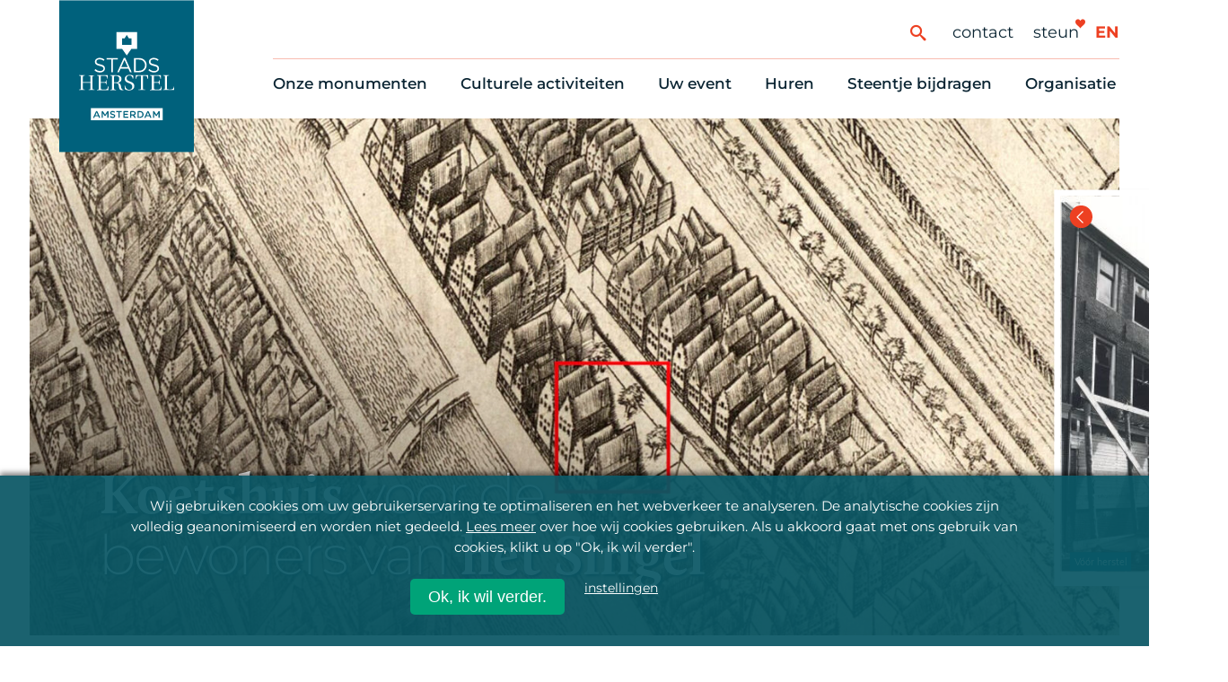

--- FILE ---
content_type: text/html; charset=UTF-8
request_url: https://stadsherstel.nl/monumenten/langestraat-35/
body_size: 22909
content:
<!DOCTYPE html>
<!--[if IE 8 ]>    <html lang="nl-NL" class="ie8"> <![endif]-->
<!--[if IE 9 ]>    <html lang="nl-NL" class="ie9"> <![endif]-->

<!--[if (gt IE 9)|!(IE)]><!-->
<html lang="nl-NL">
<!--<![endif]-->
  <head>

    <!-- C U S T O M I Z E D  Google Tag Manager will be disabled when analytics Cookie is disabled -->
        <script>
      function pcs_emb_get_cookie()   { var name = "stadsherstel_cookie_consent="; var decodedCookie = decodeURIComponent(document.cookie); var ca = decodedCookie.split(";"); for (var i = 0; i < ca.length; i++) { var c = ca[i]; while (c.charAt(0) == " ") { c = c.substring(1); } if (c.indexOf(name) == 0) { return c.substring(name.length, c.length); } } return ""; }
      function pcs_emb_has_consent()  { var consent = pcs_emb_get_cookie(); return typeof consent !== "undefined" && consent !== ""; }
      function pcs_emb_get_consent()  { return pcs_emb_has_consent() ? pcs_emb_get_cookie() : false; }
      var cookie_consent = pcs_emb_get_consent();
      
      if (cookie_consent && (cookie_consent === 'full' || cookie_consent.indexOf('analytics') >= 0)) {
        // empty Void... maybe good for Facebook or other trackers?
      }

      // Tag manager, always on
      (function(w,d,s,l,i){w[l]=w[l]||[];w[l].push({'gtm.start':
        new Date().getTime(),event:'gtm.js'});var f=d.getElementsByTagName(s)[0],
        j=d.createElement(s),dl=l!='dataLayer'?'&l='+l:'';j.async=true;j.src=
        'https://www.googletagmanager.com/gtm.js?id='+i+dl;f.parentNode.insertBefore(j,f);
        })(window,document,'script','dataLayer','GTM-MB5FRPN');
    </script>
        <!-- End customisation -->

                  <meta name="google-site-verification" content="" />
    <meta charset="UTF-8" />
    <meta http-equiv="X-UA-Compatible" content="IE=edge">
    <meta name="viewport" content="width=device-width, initial-scale=1, user-scalable=1">
    <meta name="format-detection" content="telephone=no">
    <meta name="google-site-verification" content="x3kUvrnW2y7iJNX2xXMzQlY6Hfcuf7DLKSWkIdtr080" />
        <link rel="profile" href="http://gmpg.org/xfn/11" />
    <link rel="apple-touch-icon" sizes="57x57" href="https://stadsherstel.nl/wp-content/themes/stadsherstelnl/img/favicon/apple-icon-57x57.png">
    <link rel="apple-touch-icon" sizes="60x60" href="https://stadsherstel.nl/wp-content/themes/stadsherstelnl/img/favicon/apple-icon-60x60.png">
    <link rel="apple-touch-icon" sizes="72x72" href="https://stadsherstel.nl/wp-content/themes/stadsherstelnl/img/favicon/apple-icon-72x72.png">
    <link rel="apple-touch-icon" sizes="76x76" href="https://stadsherstel.nl/wp-content/themes/stadsherstelnl/img/favicon/apple-icon-76x76.png">
    <link rel="apple-touch-icon" sizes="114x114" href="https://stadsherstel.nl/wp-content/themes/stadsherstelnl/img/favicon/apple-icon-114x114.png">
    <link rel="apple-touch-icon" sizes="120x120" href="https://stadsherstel.nl/wp-content/themes/stadsherstelnl/img/favicon/apple-icon-120x120.png">
    <link rel="apple-touch-icon" sizes="144x144" href="https://stadsherstel.nl/wp-content/themes/stadsherstelnl/img/favicon/apple-icon-144x144.png">
    <link rel="apple-touch-icon" sizes="152x152" href="https://stadsherstel.nl/wp-content/themes/stadsherstelnl/img/favicon/apple-icon-152x152.png">
    <link rel="apple-touch-icon" sizes="180x180" href="https://stadsherstel.nl/wp-content/themes/stadsherstelnl/img/favicon/apple-icon-180x180.png">
    <link rel="icon" type="image/png" sizes="192x192"  href="https://stadsherstel.nl/wp-content/themes/stadsherstelnl/img/favicon/android-icon-192x192.png">
    <link rel="icon" type="image/png" sizes="32x32" href="https://stadsherstel.nl/wp-content/themes/stadsherstelnl/img/favicon/favicon-32x32.png">
    <link rel="icon" type="image/png" sizes="96x96" href="https://stadsherstel.nl/wp-content/themes/stadsherstelnl/img/favicon/favicon-96x96.png">
    <link rel="icon" type="image/png" sizes="16x16" href="https://stadsherstel.nl/wp-content/themes/stadsherstelnl/img/favicon/favicon-16x16.png">
    <meta name="msapplication-TileImage" content="https://stadsherstel.nl/wp-content/themes/stadsherstelnl/img/favicon/ms-icon-144x144.png">
    <meta name='robots' content='index, follow, max-image-preview:large, max-snippet:-1, max-video-preview:-1' />
	<style>img:is([sizes="auto" i], [sizes^="auto," i]) { contain-intrinsic-size: 3000px 1500px }</style>
	
	<!-- This site is optimized with the Yoast SEO Premium plugin v25.3.1 (Yoast SEO v25.3.1) - https://yoast.com/wordpress/plugins/seo/ -->
	<title>Langestraat 35 - Stadsherstel Amsterdam</title>
<link crossorigin data-rocket-preconnect href="https://unpkg.com" rel="preconnect">
<link crossorigin data-rocket-preconnect href="https://www.google-analytics.com" rel="preconnect">
<link crossorigin data-rocket-preconnect href="https://www.googletagmanager.com" rel="preconnect">
<link crossorigin data-rocket-preconnect href="https://ajax.googleapis.com" rel="preconnect">
<link crossorigin data-rocket-preconnect href="https://cdnjs.cloudflare.com" rel="preconnect"><link rel="preload" data-rocket-preload as="image" href="https://stadsherstel.nl/wp-content/uploads/2020/06/000-Header-en-02-3-Nog-geen-bebouwing-in-1597-detail-kaart-van-Amsterdam-door-Pieter-Bast.-SAA-010001001030-1400x800.jpg" fetchpriority="high">
	<meta name="description" content="Langestraat 35 is gered door Stadsherstel Amsterdam. Bekijk de foto&#039;s, lees over de geschiedenis en het huidige gebruik." />
	<link rel="canonical" href="https://stadsherstel.nl/monumenten/langestraat-35/" />
	<meta property="og:locale" content="nl_NL" />
	<meta property="og:type" content="article" />
	<meta property="og:title" content="Langestraat 35" />
	<meta property="og:description" content="Langestraat 35 is gered door Stadsherstel Amsterdam. Bekijk de foto&#039;s, lees over de geschiedenis en het huidige gebruik." />
	<meta property="og:url" content="https://stadsherstel.nl/monumenten/langestraat-35/" />
	<meta property="og:site_name" content="Stadsherstel Amsterdam" />
	<meta property="article:publisher" content="https://www.facebook.com/stadsherstel" />
	<meta property="article:modified_time" content="2024-07-18T15:10:59+00:00" />
	<meta property="og:image" content="https://stadsherstel.nl/wp-content/uploads/2020/06/000-Header-en-02-3-Nog-geen-bebouwing-in-1597-detail-kaart-van-Amsterdam-door-Pieter-Bast.-SAA-010001001030.jpg" />
	<meta property="og:image:width" content="2000" />
	<meta property="og:image:height" content="1294" />
	<meta property="og:image:type" content="image/jpeg" />
	<meta name="twitter:card" content="summary_large_image" />
	<meta name="twitter:site" content="@stadsherstel" />
	<meta name="twitter:label1" content="Geschatte leestijd" />
	<meta name="twitter:data1" content="14 minuten" />
	<script type="application/ld+json" class="yoast-schema-graph">{"@context":"https://schema.org","@graph":[{"@type":"WebPage","@id":"https://stadsherstel.nl/monumenten/langestraat-35/","url":"https://stadsherstel.nl/monumenten/langestraat-35/","name":"Langestraat 35 - Stadsherstel Amsterdam","isPartOf":{"@id":"https://stadsherstel.nl/#website"},"primaryImageOfPage":{"@id":"https://stadsherstel.nl/monumenten/langestraat-35/#primaryimage"},"image":{"@id":"https://stadsherstel.nl/monumenten/langestraat-35/#primaryimage"},"thumbnailUrl":"https://stadsherstel.nl/wp-content/uploads/2020/06/000-Header-en-02-3-Nog-geen-bebouwing-in-1597-detail-kaart-van-Amsterdam-door-Pieter-Bast.-SAA-010001001030.jpg","datePublished":"2020-06-02T19:34:31+00:00","dateModified":"2024-07-18T15:10:59+00:00","description":"Langestraat 35 is gered door Stadsherstel Amsterdam. Bekijk de foto's, lees over de geschiedenis en het huidige gebruik.","breadcrumb":{"@id":"https://stadsherstel.nl/monumenten/langestraat-35/#breadcrumb"},"inLanguage":"nl-NL","potentialAction":[{"@type":"ReadAction","target":["https://stadsherstel.nl/monumenten/langestraat-35/"]}]},{"@type":"ImageObject","inLanguage":"nl-NL","@id":"https://stadsherstel.nl/monumenten/langestraat-35/#primaryimage","url":"https://stadsherstel.nl/wp-content/uploads/2020/06/000-Header-en-02-3-Nog-geen-bebouwing-in-1597-detail-kaart-van-Amsterdam-door-Pieter-Bast.-SAA-010001001030.jpg","contentUrl":"https://stadsherstel.nl/wp-content/uploads/2020/06/000-Header-en-02-3-Nog-geen-bebouwing-in-1597-detail-kaart-van-Amsterdam-door-Pieter-Bast.-SAA-010001001030.jpg","width":2000,"height":1294,"caption":"Nog geen bebouwing in 1597, detail kaart van Amsterdam door Pieter Bast. Foto: Stadsarchief Amsterdam."},{"@type":"BreadcrumbList","@id":"https://stadsherstel.nl/monumenten/langestraat-35/#breadcrumb","itemListElement":[{"@type":"ListItem","position":1,"name":"Home","item":"https://stadsherstel.nl/"},{"@type":"ListItem","position":2,"name":"Onze monumenten","item":"https://stadsherstel.nl/monument/"},{"@type":"ListItem","position":3,"name":"Langestraat 35"}]},{"@type":"WebSite","@id":"https://stadsherstel.nl/#website","url":"https://stadsherstel.nl/","name":"Stadsherstel Amsterdam","description":"Stadsherstel Amsterdam redt monumenten en beeldbepalende panden in en om Amsterdam. We kopen en restaureren vervallen monumenten en zorgen voor een passende bestemming als woning of bedrijfsruimte. De panden worden verhuurd en blijven in het bezit van Stadsherstel","publisher":{"@id":"https://stadsherstel.nl/#organization"},"potentialAction":[{"@type":"SearchAction","target":{"@type":"EntryPoint","urlTemplate":"https://stadsherstel.nl/?s={search_term_string}"},"query-input":{"@type":"PropertyValueSpecification","valueRequired":true,"valueName":"search_term_string"}}],"inLanguage":"nl-NL"},{"@type":"Organization","@id":"https://stadsherstel.nl/#organization","name":"Stadsherstel Amsterdam","url":"https://stadsherstel.nl/","logo":{"@type":"ImageObject","inLanguage":"nl-NL","@id":"https://stadsherstel.nl/#/schema/logo/image/","url":"https://stadsherstel.nl/wp-content/uploads/2019/12/SH-logo-wit-op-blauw.png","contentUrl":"https://stadsherstel.nl/wp-content/uploads/2019/12/SH-logo-wit-op-blauw.png","width":400,"height":260,"caption":"Stadsherstel Amsterdam"},"image":{"@id":"https://stadsherstel.nl/#/schema/logo/image/"},"sameAs":["https://www.facebook.com/stadsherstel","https://x.com/stadsherstel","https://www.instagram.com/stadsherstel/","https://www.linkedin.com/company/stadsherstel-amsterdam/","https://nl.pinterest.com/StadsherstelAmsterdam/","https://www.youtube.com/user/StadsherstelAdam","https://nl.wikipedia.org/wiki/Stadsherstel_Amsterdam"]}]}</script>
	<!-- / Yoast SEO Premium plugin. -->


<link rel='dns-prefetch' href='//ajax.googleapis.com' />
<link rel='dns-prefetch' href='//cdnjs.cloudflare.com' />

<link rel='stylesheet' id='park-cookiebar-css-css' href='https://stadsherstel.nl/wp-content/plugins/park-cookies-system/core/style.css?ver=1.1' type='text/css' media='all' />
<link rel='stylesheet' id='wp-block-library-css' href='https://stadsherstel.nl/wp-includes/css/dist/block-library/style.min.css?ver=6.8.1' type='text/css' media='all' />
<style id='classic-theme-styles-inline-css' type='text/css'>
/*! This file is auto-generated */
.wp-block-button__link{color:#fff;background-color:#32373c;border-radius:9999px;box-shadow:none;text-decoration:none;padding:calc(.667em + 2px) calc(1.333em + 2px);font-size:1.125em}.wp-block-file__button{background:#32373c;color:#fff;text-decoration:none}
</style>
<style id='global-styles-inline-css' type='text/css'>
:root{--wp--preset--aspect-ratio--square: 1;--wp--preset--aspect-ratio--4-3: 4/3;--wp--preset--aspect-ratio--3-4: 3/4;--wp--preset--aspect-ratio--3-2: 3/2;--wp--preset--aspect-ratio--2-3: 2/3;--wp--preset--aspect-ratio--16-9: 16/9;--wp--preset--aspect-ratio--9-16: 9/16;--wp--preset--color--black: #000000;--wp--preset--color--cyan-bluish-gray: #abb8c3;--wp--preset--color--white: #ffffff;--wp--preset--color--pale-pink: #f78da7;--wp--preset--color--vivid-red: #cf2e2e;--wp--preset--color--luminous-vivid-orange: #ff6900;--wp--preset--color--luminous-vivid-amber: #fcb900;--wp--preset--color--light-green-cyan: #7bdcb5;--wp--preset--color--vivid-green-cyan: #00d084;--wp--preset--color--pale-cyan-blue: #8ed1fc;--wp--preset--color--vivid-cyan-blue: #0693e3;--wp--preset--color--vivid-purple: #9b51e0;--wp--preset--gradient--vivid-cyan-blue-to-vivid-purple: linear-gradient(135deg,rgba(6,147,227,1) 0%,rgb(155,81,224) 100%);--wp--preset--gradient--light-green-cyan-to-vivid-green-cyan: linear-gradient(135deg,rgb(122,220,180) 0%,rgb(0,208,130) 100%);--wp--preset--gradient--luminous-vivid-amber-to-luminous-vivid-orange: linear-gradient(135deg,rgba(252,185,0,1) 0%,rgba(255,105,0,1) 100%);--wp--preset--gradient--luminous-vivid-orange-to-vivid-red: linear-gradient(135deg,rgba(255,105,0,1) 0%,rgb(207,46,46) 100%);--wp--preset--gradient--very-light-gray-to-cyan-bluish-gray: linear-gradient(135deg,rgb(238,238,238) 0%,rgb(169,184,195) 100%);--wp--preset--gradient--cool-to-warm-spectrum: linear-gradient(135deg,rgb(74,234,220) 0%,rgb(151,120,209) 20%,rgb(207,42,186) 40%,rgb(238,44,130) 60%,rgb(251,105,98) 80%,rgb(254,248,76) 100%);--wp--preset--gradient--blush-light-purple: linear-gradient(135deg,rgb(255,206,236) 0%,rgb(152,150,240) 100%);--wp--preset--gradient--blush-bordeaux: linear-gradient(135deg,rgb(254,205,165) 0%,rgb(254,45,45) 50%,rgb(107,0,62) 100%);--wp--preset--gradient--luminous-dusk: linear-gradient(135deg,rgb(255,203,112) 0%,rgb(199,81,192) 50%,rgb(65,88,208) 100%);--wp--preset--gradient--pale-ocean: linear-gradient(135deg,rgb(255,245,203) 0%,rgb(182,227,212) 50%,rgb(51,167,181) 100%);--wp--preset--gradient--electric-grass: linear-gradient(135deg,rgb(202,248,128) 0%,rgb(113,206,126) 100%);--wp--preset--gradient--midnight: linear-gradient(135deg,rgb(2,3,129) 0%,rgb(40,116,252) 100%);--wp--preset--font-size--small: 13px;--wp--preset--font-size--medium: 20px;--wp--preset--font-size--large: 36px;--wp--preset--font-size--x-large: 42px;--wp--preset--spacing--20: 0.44rem;--wp--preset--spacing--30: 0.67rem;--wp--preset--spacing--40: 1rem;--wp--preset--spacing--50: 1.5rem;--wp--preset--spacing--60: 2.25rem;--wp--preset--spacing--70: 3.38rem;--wp--preset--spacing--80: 5.06rem;--wp--preset--shadow--natural: 6px 6px 9px rgba(0, 0, 0, 0.2);--wp--preset--shadow--deep: 12px 12px 50px rgba(0, 0, 0, 0.4);--wp--preset--shadow--sharp: 6px 6px 0px rgba(0, 0, 0, 0.2);--wp--preset--shadow--outlined: 6px 6px 0px -3px rgba(255, 255, 255, 1), 6px 6px rgba(0, 0, 0, 1);--wp--preset--shadow--crisp: 6px 6px 0px rgba(0, 0, 0, 1);}:where(.is-layout-flex){gap: 0.5em;}:where(.is-layout-grid){gap: 0.5em;}body .is-layout-flex{display: flex;}.is-layout-flex{flex-wrap: wrap;align-items: center;}.is-layout-flex > :is(*, div){margin: 0;}body .is-layout-grid{display: grid;}.is-layout-grid > :is(*, div){margin: 0;}:where(.wp-block-columns.is-layout-flex){gap: 2em;}:where(.wp-block-columns.is-layout-grid){gap: 2em;}:where(.wp-block-post-template.is-layout-flex){gap: 1.25em;}:where(.wp-block-post-template.is-layout-grid){gap: 1.25em;}.has-black-color{color: var(--wp--preset--color--black) !important;}.has-cyan-bluish-gray-color{color: var(--wp--preset--color--cyan-bluish-gray) !important;}.has-white-color{color: var(--wp--preset--color--white) !important;}.has-pale-pink-color{color: var(--wp--preset--color--pale-pink) !important;}.has-vivid-red-color{color: var(--wp--preset--color--vivid-red) !important;}.has-luminous-vivid-orange-color{color: var(--wp--preset--color--luminous-vivid-orange) !important;}.has-luminous-vivid-amber-color{color: var(--wp--preset--color--luminous-vivid-amber) !important;}.has-light-green-cyan-color{color: var(--wp--preset--color--light-green-cyan) !important;}.has-vivid-green-cyan-color{color: var(--wp--preset--color--vivid-green-cyan) !important;}.has-pale-cyan-blue-color{color: var(--wp--preset--color--pale-cyan-blue) !important;}.has-vivid-cyan-blue-color{color: var(--wp--preset--color--vivid-cyan-blue) !important;}.has-vivid-purple-color{color: var(--wp--preset--color--vivid-purple) !important;}.has-black-background-color{background-color: var(--wp--preset--color--black) !important;}.has-cyan-bluish-gray-background-color{background-color: var(--wp--preset--color--cyan-bluish-gray) !important;}.has-white-background-color{background-color: var(--wp--preset--color--white) !important;}.has-pale-pink-background-color{background-color: var(--wp--preset--color--pale-pink) !important;}.has-vivid-red-background-color{background-color: var(--wp--preset--color--vivid-red) !important;}.has-luminous-vivid-orange-background-color{background-color: var(--wp--preset--color--luminous-vivid-orange) !important;}.has-luminous-vivid-amber-background-color{background-color: var(--wp--preset--color--luminous-vivid-amber) !important;}.has-light-green-cyan-background-color{background-color: var(--wp--preset--color--light-green-cyan) !important;}.has-vivid-green-cyan-background-color{background-color: var(--wp--preset--color--vivid-green-cyan) !important;}.has-pale-cyan-blue-background-color{background-color: var(--wp--preset--color--pale-cyan-blue) !important;}.has-vivid-cyan-blue-background-color{background-color: var(--wp--preset--color--vivid-cyan-blue) !important;}.has-vivid-purple-background-color{background-color: var(--wp--preset--color--vivid-purple) !important;}.has-black-border-color{border-color: var(--wp--preset--color--black) !important;}.has-cyan-bluish-gray-border-color{border-color: var(--wp--preset--color--cyan-bluish-gray) !important;}.has-white-border-color{border-color: var(--wp--preset--color--white) !important;}.has-pale-pink-border-color{border-color: var(--wp--preset--color--pale-pink) !important;}.has-vivid-red-border-color{border-color: var(--wp--preset--color--vivid-red) !important;}.has-luminous-vivid-orange-border-color{border-color: var(--wp--preset--color--luminous-vivid-orange) !important;}.has-luminous-vivid-amber-border-color{border-color: var(--wp--preset--color--luminous-vivid-amber) !important;}.has-light-green-cyan-border-color{border-color: var(--wp--preset--color--light-green-cyan) !important;}.has-vivid-green-cyan-border-color{border-color: var(--wp--preset--color--vivid-green-cyan) !important;}.has-pale-cyan-blue-border-color{border-color: var(--wp--preset--color--pale-cyan-blue) !important;}.has-vivid-cyan-blue-border-color{border-color: var(--wp--preset--color--vivid-cyan-blue) !important;}.has-vivid-purple-border-color{border-color: var(--wp--preset--color--vivid-purple) !important;}.has-vivid-cyan-blue-to-vivid-purple-gradient-background{background: var(--wp--preset--gradient--vivid-cyan-blue-to-vivid-purple) !important;}.has-light-green-cyan-to-vivid-green-cyan-gradient-background{background: var(--wp--preset--gradient--light-green-cyan-to-vivid-green-cyan) !important;}.has-luminous-vivid-amber-to-luminous-vivid-orange-gradient-background{background: var(--wp--preset--gradient--luminous-vivid-amber-to-luminous-vivid-orange) !important;}.has-luminous-vivid-orange-to-vivid-red-gradient-background{background: var(--wp--preset--gradient--luminous-vivid-orange-to-vivid-red) !important;}.has-very-light-gray-to-cyan-bluish-gray-gradient-background{background: var(--wp--preset--gradient--very-light-gray-to-cyan-bluish-gray) !important;}.has-cool-to-warm-spectrum-gradient-background{background: var(--wp--preset--gradient--cool-to-warm-spectrum) !important;}.has-blush-light-purple-gradient-background{background: var(--wp--preset--gradient--blush-light-purple) !important;}.has-blush-bordeaux-gradient-background{background: var(--wp--preset--gradient--blush-bordeaux) !important;}.has-luminous-dusk-gradient-background{background: var(--wp--preset--gradient--luminous-dusk) !important;}.has-pale-ocean-gradient-background{background: var(--wp--preset--gradient--pale-ocean) !important;}.has-electric-grass-gradient-background{background: var(--wp--preset--gradient--electric-grass) !important;}.has-midnight-gradient-background{background: var(--wp--preset--gradient--midnight) !important;}.has-small-font-size{font-size: var(--wp--preset--font-size--small) !important;}.has-medium-font-size{font-size: var(--wp--preset--font-size--medium) !important;}.has-large-font-size{font-size: var(--wp--preset--font-size--large) !important;}.has-x-large-font-size{font-size: var(--wp--preset--font-size--x-large) !important;}
:where(.wp-block-post-template.is-layout-flex){gap: 1.25em;}:where(.wp-block-post-template.is-layout-grid){gap: 1.25em;}
:where(.wp-block-columns.is-layout-flex){gap: 2em;}:where(.wp-block-columns.is-layout-grid){gap: 2em;}
:root :where(.wp-block-pullquote){font-size: 1.5em;line-height: 1.6;}
</style>
<link rel='stylesheet' id='wppopups-base-css' href='https://stadsherstel.nl/wp-content/plugins/wp-popups-lite/src/assets/css/wppopups-base.css?ver=2.2.0.3' type='text/css' media='all' />
<link rel='stylesheet' id='baseCSS-css' href='https://stadsherstel.nl/wp-content/themes/stadsherstelnl/css/dist/style.css?ver=1.5' type='text/css' media='all' />
<style id='rocket-lazyload-inline-css' type='text/css'>
.rll-youtube-player{position:relative;padding-bottom:56.23%;height:0;overflow:hidden;max-width:100%;}.rll-youtube-player:focus-within{outline: 2px solid currentColor;outline-offset: 5px;}.rll-youtube-player iframe{position:absolute;top:0;left:0;width:100%;height:100%;z-index:100;background:0 0}.rll-youtube-player img{bottom:0;display:block;left:0;margin:auto;max-width:100%;width:100%;position:absolute;right:0;top:0;border:none;height:auto;-webkit-transition:.4s all;-moz-transition:.4s all;transition:.4s all}.rll-youtube-player img:hover{-webkit-filter:brightness(75%)}.rll-youtube-player .play{height:100%;width:100%;left:0;top:0;position:absolute;background:url(https://stadsherstel.nl/wp-content/plugins/wp-rocket/assets/img/youtube.png) no-repeat center;background-color: transparent !important;cursor:pointer;border:none;}
</style>
<script type="text/javascript" src="https://ajax.googleapis.com/ajax/libs/jquery/3.5.1/jquery.min.js?ver=3.5.1" id="jquery-js"></script>
<link rel='shortlink' href='https://stadsherstel.nl/?p=1402' />
<style type="text/css" id="spu-css-58388" class="spu-css">		#spu-bg-58388 {
			background-color: rgba(10, 87, 101, 0.75);
		}

		#spu-58388 .spu-close {
			font-size: 40px;
			color: rgb(0, 163, 120);
			text-shadow: 0 1px 0 rgb(255, 255, 255);
		}

		#spu-58388 .spu-close:hover {
			color: #000;
		}

		#spu-58388 {
			background-color: rgb(255, 255, 255);
			max-width: 750px;
			border-radius: 0px;
			
					height: auto;
					box-shadow:  0px 0px 0px 0px #ccc;
				}

		#spu-58388 .spu-container {
					padding: 0px;
			height: calc(100% - 28px);
		}
		#spu-58388 .popup_model_container { display: flex;  }
.spu-box {margin:0 4% 3% 0;}
#spu-58388 .popup_model_container__col1 {
min-height: 400px;
width: 40%;
background-image: url(https://www.stadsherstel.nl/wp-content/uploads/2020/08/avatar_nieuwsletter.gif);
background-repeat: no-repeat;
background-size: contain;
background-position: center;
background-color: #00a378;
}

#spu-58388 .popup_model_container__col2 {
width: 60%;
padding: 40px 40px;
}

#spu-58388 .spu-close-top_right {
    right: 9px;
    top: 14px;
}						</style>
		<noscript><style id="rocket-lazyload-nojs-css">.rll-youtube-player, [data-lazy-src]{display:none !important;}</style></noscript>  <style id="rocket-lazyrender-inline-css">[data-wpr-lazyrender] {content-visibility: auto;}</style><meta name="generator" content="WP Rocket 3.19.0.1" data-wpr-features="wpr_lazyload_images wpr_lazyload_iframes wpr_preconnect_external_domains wpr_automatic_lazy_rendering wpr_oci wpr_desktop" /></head>
  <body class="wp-singular locatie-template-default single single-locatie postid-1402 wp-theme-stadsherstelnl">

  <!-- Google Tag Manager (noscript) -->
  <noscript><iframe src="https://www.googletagmanager.com/ns.html?id=GTM-MB5FRPN"
  height="0" width="0" style="display:none;visibility:hidden"></iframe></noscript>

    <header  class="site-header">
      <div  class="subnav-underlay" id="subnav-underlay"></div>
      <div  class="site-header-inner">
        <a href="https://stadsherstel.nl/" class="logo-container" title="Stadsherstel Home">
          <img src="https://stadsherstel.nl/wp-content/themes/stadsherstelnl/img/logo.svg" alt="Stadsherstel Amsterdam logo" />
        </a>
        <nav class="mainnav-container">
          <div class="support-menu-wrapper">
            <button aria-label="Zoeken" type="button" id="btSearchToggle" class="site-search-toggle"><span class="icon-search"></span></button>
            <form action="https://stadsherstel.nl/">
              <!-- <input type="hidden" name="orderby" value="post_date"> -->
              <!-- <input type="hidden" name="order" value="desc"> -->
              <input type="text" id="inpSearch" name="s" value="" class="hidden-search">
            </form>
            <ul id="menu-ondersteunend-menu" class="support-menu"><li id="menu-item-2123" class="menu-item menu-item-type-post_type menu-item-object-page menu-item-2123"><a href="https://stadsherstel.nl/contact/">Contact</a></li>
<li id="menu-item-19759" class="menu-item menu-item-type-post_type menu-item-object-page menu-item-19759"><a href="https://stadsherstel.nl/steentje-bijdragen/10-manieren-om-te-helpen/">Steun</a></li>
</ul>                        <span class="hearts">
                <span class="heart icon-heart5"></span>
                <span class="heart icon-heart5"></span>
            </span>
                        <a href="https://stadsherstel.nl/en/home/" class="language-switch">en</a>
          </div>
                    <ul id="menu-main-menu" class="menu"><li id="menu-item-17142" class="menu-item menu-item-type-post_type menu-item-object-page menu-item-has-children menu-item-17142"><a href="https://stadsherstel.nl/onze-monumenten/alle-panden/">Onze monumenten</a>
<div class="subnav"><ul>
	<li id="menu-item-88275" class="menu-item menu-item-type-post_type menu-item-object-page menu-item-88275"><a href="https://stadsherstel.nl/onze-monumenten/alle-panden/">Alle monumenten</a></li>
	<li id="menu-item-2029" class="menu-item menu-item-type-post_type menu-item-object-page menu-item-2029"><a href="https://stadsherstel.nl/onze-monumenten/restauratie-nieuws/">Restauratienieuws</a></li>
	<li id="menu-item-2030" class="menu-item menu-item-type-post_type menu-item-object-page menu-item-2030"><a href="https://stadsherstel.nl/onze-monumenten/op-de-kaart/">Op de kaart</a></li>
	<li id="menu-item-2031" class="menu-item menu-item-type-post_type menu-item-object-page menu-item-2031"><a href="https://stadsherstel.nl/onze-monumenten/themas/">Thema’s</a></li>
</ul></div>
</li>
<li id="menu-item-17143" class="menu-item menu-item-type-post_type menu-item-object-page menu-item-has-children menu-item-17143"><a href="https://stadsherstel.nl/culturele-activiteiten/cultuuragenda/">Culturele activiteiten</a>
<div class="subnav"><ul>
	<li id="menu-item-2018" class="menu-item menu-item-type-post_type menu-item-object-page menu-item-2018"><a href="https://stadsherstel.nl/culturele-activiteiten/cultuuragenda/">Cultuuragenda</a></li>
	<li id="menu-item-155665" class="menu-item menu-item-type-post_type menu-item-object-page menu-item-155665"><a href="https://stadsherstel.nl/culturele-activiteiten/scheurkalender/">750 jaar activiteiten</a></li>
	<li id="menu-item-2021" class="menu-item menu-item-type-post_type menu-item-object-page menu-item-2021"><a href="https://stadsherstel.nl/culturele-activiteiten/monumentenroutes/">Monumentenroutes</a></li>
	<li id="menu-item-2020" class="menu-item menu-item-type-post_type menu-item-object-page menu-item-2020"><a href="https://stadsherstel.nl/culturele-activiteiten/voor-vrienden/">Voor Vrienden</a></li>
	<li id="menu-item-41182" class="menu-item menu-item-type-post_type menu-item-object-page menu-item-41182"><a href="https://stadsherstel.nl/culturele-activiteiten/onlineactiviteiten/">Online activiteiten</a></li>
</ul></div>
</li>
<li id="menu-item-155645" class="menu-item menu-item-type-post_type menu-item-object-page menu-item-has-children menu-item-155645"><a href="https://stadsherstel.nl/huren/zelf-iets-organiseren/">Uw event</a>
<div class="subnav"><ul>
	<li id="menu-item-155808" class="menu-item menu-item-type-post_type menu-item-object-page menu-item-155808"><a href="https://stadsherstel.nl/huren/zelf-iets-organiseren/">Zelf iets organiseren</a></li>
	<li id="menu-item-2023" class="menu-item menu-item-type-post_type menu-item-object-page menu-item-2023"><a href="https://stadsherstel.nl/huren/eventlocaties/">Bijzondere Locaties</a></li>
	<li id="menu-item-155646" class="menu-item menu-item-type-post_type menu-item-object-eventtype menu-item-155646"><a href="https://stadsherstel.nl/eventtype/congres-en-vergadering/">Congres en vergadering</a></li>
	<li id="menu-item-155647" class="menu-item menu-item-type-post_type menu-item-object-eventtype menu-item-155647"><a href="https://stadsherstel.nl/eventtype/diner-en-receptie/">Diner en receptie</a></li>
	<li id="menu-item-155648" class="menu-item menu-item-type-post_type menu-item-object-eventtype menu-item-155648"><a href="https://stadsherstel.nl/eventtype/cultuur/">Cultuur</a></li>
	<li id="menu-item-155649" class="menu-item menu-item-type-post_type menu-item-object-eventtype menu-item-155649"><a href="https://stadsherstel.nl/eventtype/trouwen/">Trouwen</a></li>
</ul></div>
</li>
<li id="menu-item-17144" class="menu-item menu-item-type-post_type menu-item-object-page menu-item-has-children menu-item-17144"><a href="https://stadsherstel.nl/huren/eventlocaties/">Huren</a>
<div class="subnav"><ul>
	<li id="menu-item-8206" class="menu-item menu-item-type-post_type menu-item-object-page menu-item-8206"><a href="https://stadsherstel.nl/huren/woningaanbod/">Woningaanbod</a></li>
	<li id="menu-item-84390" class="menu-item menu-item-type-post_type menu-item-object-page menu-item-84390"><a href="https://stadsherstel.nl/huren/wachtlijst-voor-woningzoekenden/">Wachtlijst voor woningzoekenden</a></li>
	<li id="menu-item-8205" class="menu-item menu-item-type-post_type menu-item-object-page menu-item-8205"><a href="https://stadsherstel.nl/huren/verhuur-bedrijfsruimtes/">Bedrijfsruimten</a></li>
	<li id="menu-item-2024" class="menu-item menu-item-type-post_type menu-item-object-page menu-item-2024"><a href="https://stadsherstel.nl/huren/onderhoudsmeldingen-en-huurvragen/">Onderhoudsmeldingen en huurvragen</a></li>
</ul></div>
</li>
<li id="menu-item-17145" class="menu-item menu-item-type-post_type menu-item-object-page menu-item-has-children menu-item-17145"><a href="https://stadsherstel.nl/steentje-bijdragen/10-manieren-om-te-helpen/">Steentje bijdragen</a>
<div class="subnav"><ul>
	<li id="menu-item-2033" class="menu-item menu-item-type-post_type menu-item-object-page menu-item-2033"><a href="https://stadsherstel.nl/steentje-bijdragen/10-manieren-om-te-helpen/">Tien manieren om te helpen</a></li>
	<li id="menu-item-2035" class="menu-item menu-item-type-post_type menu-item-object-page menu-item-2035"><a href="https://stadsherstel.nl/steentje-bijdragen/10-manieren-om-te-helpen/onze-vrienden/">Onze Vrienden</a></li>
	<li id="menu-item-8616" class="menu-item menu-item-type-post_type menu-item-object-page menu-item-8616"><a href="https://stadsherstel.nl/vrienden-nieuws/">Vriendennieuws</a></li>
	<li id="menu-item-2036" class="menu-item menu-item-type-post_type menu-item-object-page menu-item-2036"><a href="https://stadsherstel.nl/steentje-bijdragen/schenken/">Schenken, nalaten en ANBI</a></li>
	<li id="menu-item-2037" class="menu-item menu-item-type-post_type menu-item-object-page menu-item-2037"><a href="https://stadsherstel.nl/steentje-bijdragen/waarom-zou-u-meedoen/">6 redenen om mee te doen</a></li>
</ul></div>
</li>
<li id="menu-item-17146" class="menu-item menu-item-type-post_type menu-item-object-page menu-item-has-children menu-item-17146"><a href="https://stadsherstel.nl/organisatie/ons-oprichtingsverhaal/">Organisatie</a>
<div class="subnav"><ul>
	<li id="menu-item-2043" class="menu-item menu-item-type-post_type menu-item-object-page menu-item-2043"><a href="https://stadsherstel.nl/organisatie/ons-oprichtingsverhaal/">Ons oprichtingsverhaal</a></li>
	<li id="menu-item-2040" class="menu-item menu-item-type-post_type menu-item-object-page menu-item-2040"><a href="https://stadsherstel.nl/organisatie/over-stadsherstel/">Stadsherstel nu</a></li>
	<li id="menu-item-2041" class="menu-item menu-item-type-post_type menu-item-object-page menu-item-2041"><a href="https://stadsherstel.nl/organisatie/de-vrijwilligers/">Onze Vrijwilligers</a></li>
	<li id="menu-item-2044" class="menu-item menu-item-type-post_type menu-item-object-page menu-item-2044"><a href="https://stadsherstel.nl/organisatie/werken-bij/">Werken bij</a></li>
	<li id="menu-item-2042" class="menu-item menu-item-type-post_type menu-item-object-page menu-item-2042"><a href="https://stadsherstel.nl/organisatie/nieuws-en-publicaties/">Nieuws en publicaties</a></li>
	<li id="menu-item-143314" class="menu-item menu-item-type-post_type menu-item-object-page menu-item-143314"><a href="https://stadsherstel.nl/organisatie/stadsherstelwinkeltje/">Stadsherstel Winkeltje</a></li>
</ul></div>
</li>
</ul>        </nav>
   
        <div  class="menu-button">
          <span class="c-site-nav-button__line c-site-nav-button__line--1"></span>
          <span class="c-site-nav-button__line c-site-nav-button__line--2"></span>
          <span class="c-site-nav-button__line c-site-nav-button__line--3"></span>
        </div>
      </div>
    </header>
    
  <div  class="l-site-container">
  
<main  class="l-main-content">

      <div  class="l-content-container l-content-container-header">
      <div class="primary-hero pos_center"  style="background-image:url('https://stadsherstel.nl/wp-content/uploads/2020/06/000-Header-en-02-3-Nog-geen-bebouwing-in-1597-detail-kaart-van-Amsterdam-door-Pieter-Bast.-SAA-010001001030-1400x800.jpg')" data-item-alt="Nog geen bebouwing in 1597, detail kaart van Amsterdam door Pieter Bast. Foto: Stadsarchief Amsterdam." data-item-title="000 Header En 02 3 Nog Geen Bebouwing In 1597, Detail Kaart Van Amsterdam Door Pieter Bast. Saa 010001001030" data-item-caption="" >
                <h2 class="primary-hero-title"><em> Koetshuis </em> voor de bewoners van <em> het Singel </em></h2>
                
                  <div class="img-before js-primary-hero-before">
            <span class="chevron icon-arrow-left4"></span>
                             <img src="https://stadsherstel.nl/wp-content/uploads/2020/03/Langestraat-35-37-Oud-d.d.-waarsch.-1979-283x400.jpg"/>
                           <!-- <a data-fancybox="4502" data-caption="" href="https://stadsherstel.nl/wp-content/uploads/2020/03/Langestraat-35-37-Oud-d.d.-waarsch.-1979.jpg"><img src="https://stadsherstel.nl/wp-content/uploads/2020/03/Langestraat-35-37-Oud-d.d.-waarsch.-1979-283x400.jpg"></a>-->
                        </div>
              </div>

  <p id="breadcrumbs"><span><span><a href="https://stadsherstel.nl/">Home</a></span> / <span><a href="https://stadsherstel.nl/monument/">Onze monumenten</a></span> / <span class="breadcrumb_last" aria-current="page">Langestraat 35</span></span></p>
    </div>
  

  <div  class="l-content-container">
 
    <div class="print-button-container">
      <span id="btPrint" class="icon-printer" title="Print pagina"></span>
    </div>
    <article class="l-reading-plane article" role="article">
      
<div class="c-block c-block-intro-locaties">
  <div class="split-container">

    <div class="split-container__left">
      <span class="big-letter petrol">L</span>
    </div>
    
    <div class="split-container__center c-text-container">
      
    <h1 class="article-heading">Langestraat 35</h1>
              <!-- <a href="https://www.google.nl/maps/place/Langestraat++35,+Amsterdam" class="loc-address" target="_blank"> -->
        <a href="https://stadsherstel.nl/onze-monumenten/op-de-kaart/langestraat-35" class="loc-address" title="Bekijk Langestraat 35 op de kaart">
        <svg class="icon" version="1.1" id="Layer_1" xmlns="http://www.w3.org/2000/svg" xmlns:xlink="http://www.w3.org/1999/xlink" x="0px" y="0px" viewBox="0 0 55.8 73.8" style="enable-background:new 0 0 38 44;" xml:space="preserve">
        <style type="text/css">
        .st0 {
        fill: #ed4022;
      }

      .st1 {
        fill: #fff;
      }
        </style>
        <path class="st0" d="M50.1,10.9C44.8,4,36.6,0,27.9,0S11,4,5.7,10.9c-7.6,10-7.6,23.9,0,33.9l22.2,29,22.2-29c7.6-10,7.6-23.9,0-33.9Z"/>
        <polygon class="st1" points="40.4 40.9 15.9 40.9 15.9 23.7 22.6 23.7 28.1 14.9 33.7 23.7 40.4 23.7 40.4 40.9"/>
        </svg>
          <address>Langestraat  35, Amsterdam</address>
        </a>
      
    <div class="c-text-container__content">
      <p>De twee huizen met lijstgevel onder een dwarskap die nu zijn samengevoegd tot Langestraat 37, zijn gebouwd als twee achterhuizen die in de 18e eeuw werden verbouwd tot koetshuis en stal. De bouwheer rond 1600 was <em>‘Monsieur Capit’</em>, de opa van Oopjen.</p>
    </div>

              <div class="c-text-container__fotos">
                      <a data-fancybox="gallery-692aead74b1ca" data-caption="Langestraat 35-37 in 1958. Arsath Ro'is, J.M. Stadsarchief Amsterdam" href="https://stadsherstel.nl/wp-content/uploads/2020/06/01-1-In-1958-Arsath-Rois-J.M.-SAA-010122022002.jpg">
              <img decoding="async" src="data:image/svg+xml,%3Csvg%20xmlns='http://www.w3.org/2000/svg'%20viewBox='0%200%200%200'%3E%3C/svg%3E" alt="" data-lazy-src="https://stadsherstel.nl/wp-content/uploads/2020/06/01-1-In-1958-Arsath-Rois-J.M.-SAA-010122022002-150x150.jpg" /><noscript><img decoding="async" src="https://stadsherstel.nl/wp-content/uploads/2020/06/01-1-In-1958-Arsath-Rois-J.M.-SAA-010122022002-150x150.jpg" alt="" /></noscript>
            </a>
                      <a data-fancybox="gallery-692aead74b1ca" data-caption="Langestraat 35-37 in 1986." href="https://stadsherstel.nl/wp-content/uploads/2020/06/01-2-Langestraat-35-37-mei-1986-1.jpg">
              <img decoding="async" src="data:image/svg+xml,%3Csvg%20xmlns='http://www.w3.org/2000/svg'%20viewBox='0%200%200%200'%3E%3C/svg%3E" alt="" data-lazy-src="https://stadsherstel.nl/wp-content/uploads/2020/06/01-2-Langestraat-35-37-mei-1986-1-150x150.jpg" /><noscript><img decoding="async" src="https://stadsherstel.nl/wp-content/uploads/2020/06/01-2-Langestraat-35-37-mei-1986-1-150x150.jpg" alt="" /></noscript>
            </a>
                      <a data-fancybox="gallery-692aead74b1ca" data-caption="Langestraat 35-37 na restauratie." href="https://stadsherstel.nl/wp-content/uploads/2020/06/01-3-Langestraat-35-37.jpg">
              <img decoding="async" src="data:image/svg+xml,%3Csvg%20xmlns='http://www.w3.org/2000/svg'%20viewBox='0%200%200%200'%3E%3C/svg%3E" alt="" data-lazy-src="https://stadsherstel.nl/wp-content/uploads/2020/06/01-3-Langestraat-35-37-150x150.jpg" /><noscript><img decoding="async" src="https://stadsherstel.nl/wp-content/uploads/2020/06/01-3-Langestraat-35-37-150x150.jpg" alt="" /></noscript>
            </a>
                  </div>
      
    </div>


    <div class="split-container__right timeline-wrapper">
    <button type="button" class="toggle-building-nav">></button>
        <nav class="building-nav">

                  <div class="nav-button prev">
            <a href="https://stadsherstel.nl/monumenten/langestraat-37/" title="Langestraat  37">
            <svg class="icon" version="1.1" id="Layer_1" xmlns="http://www.w3.org/2000/svg" xmlns:xlink="http://www.w3.org/1999/xlink" x="0px" y="0px"
            	 viewBox="0 0 31.5 58.7" enable-background="new 0 0 31.5 58.7" xml:space="preserve">
            <polygon points="29.3,0 31.5,2.1 4.2,29.3 31.5,56.6 29.3,58.7 0,29.3 "/>
            </svg>
            </a>
          </div>
          
                  <div class="building-nav-drawing">
            <img decoding="async" src="data:image/svg+xml,%3Csvg%20xmlns='http://www.w3.org/2000/svg'%20viewBox='0%200%200%200'%3E%3C/svg%3E" alt="Tekening gevel pand Langestraat 35-37" title="Tekening gevel pand Langestraat 35-37" data-item-caption="Tekening gevel pand Langestraat 35-37" data-lazy-src="https://stadsherstel.nl/wp-content/uploads/2019/12/Langestraat-37-35-e1589377556969-800x734.jpg" /><noscript><img decoding="async" src="https://stadsherstel.nl/wp-content/uploads/2019/12/Langestraat-37-35-e1589377556969-800x734.jpg" alt="Tekening gevel pand Langestraat 35-37" title="Tekening gevel pand Langestraat 35-37" data-item-caption="Tekening gevel pand Langestraat 35-37" /></noscript>          </div>
        
                  <div class="nav-button next">
            <a href="https://stadsherstel.nl/monumenten/lange-leidsedwarsstraat-31/"  title="Lange Leidsedwarsstraat 31">
            <svg class="icon" version="1.1" id="Layer_1" xmlns="http://www.w3.org/2000/svg" xmlns:xlink="http://www.w3.org/1999/xlink" x="0px" y="0px"
            	 viewBox="0 0 31.5 58.7" enable-background="new 0 0 31.5 58.7" xml:space="preserve">
            <polygon points="2.1,58.7 0,56.6 27.2,29.3 0,2.1 2.1,0 31.5,29.3 "/>
            </svg>

            </a>
          </div>
               
       </nav>
        
                  <div class="building-timeline">
                      <div class="entry">
              <div class="year">Voor 1600</div>
              <div class="title">1e Bebouwing</div>
            </div>
                      <div class="entry">
              <div class="year">Begin 18e eeuw</div>
              <div class="title">Verbouwing tot koetshuis</div>
            </div>
                      <div class="entry">
              <div class="year">1979</div>
              <div class="title">Stadsherstel eigenaar</div>
            </div>
                      <div class="entry">
              <div class="year">1986</div>
              <div class="title">Restauratie</div>
            </div>
                      <div class="entry">
              <div class="year">Nu</div>
              <div class="title">Woningen</div>
            </div>
                    </div>
        
      </div>

  </div>

</div>



<div class="c-block c-block-split-content" >

  <div class="block-label">1600</div>  <div class="block-title">Opa van Oopjen</div>

  <div class="split-container">
    <div class="split-container__left c-gallery-container">
              <div class="c-gallery-container__prologue">
            <div class="feather"></div>
            Marten Soolmans en Oopjen Coppit lieten in 1634 hun huwelijksportretten schilderen door Rembrandt van Rijn. De portretten ten voeten uit zijn pendanten van elkaar en meten elk 207,5 × 132 centimeter; het zijn daarmee in afmeting de grootste portretten vervaardigd door Rembrandt.        </div>
                  <div class="c-gallery-container__gallery swiper-container slides-2 " id="gallery-692aead7df523">
        <div class="swiper-wrapper">
                        <a data-fancybox="gallery-692aead7df523" class="swiper-slide" data-caption="Dubbelportretten van Oopjen Coppit en haar echtgenoot Marten Soolmans. Beeld: ANP." href="https://stadsherstel.nl/wp-content/uploads/2020/06/02-1-Dubbelportretten-van-Oopjen-Coppit-en-haar-echtgenoot-Marten-Soolmans-Beeld-ANP.jpg" title="Dubbelportretten van Oopjen Coppit en haar echtgenoot Marten Soolmans. Beeld: ANP.">              <div data-bg="https://stadsherstel.nl/wp-content/uploads/2020/06/02-1-Dubbelportretten-van-Oopjen-Coppit-en-haar-echtgenoot-Marten-Soolmans-Beeld-ANP-800x600.jpg" class="img-container rocket-lazyload" style=""></div>
              <div class="slide-description">Dubbelportretten van Oopjen Coppit en haar echtgenoot Marten Soolmans. Beeld: ANP.</div>
            </a>                        <a data-fancybox="gallery-692aead7df523" class="swiper-slide" data-caption="Nog geen bebouwing in 1597, detail kaart van Amsterdam door Pieter Bast. Foto: Stadsarchief Amsterdam." href="https://stadsherstel.nl/wp-content/uploads/2020/06/000-Header-en-02-3-Nog-geen-bebouwing-in-1597-detail-kaart-van-Amsterdam-door-Pieter-Bast.-SAA-010001001030.jpg" title="Nog geen bebouwing in 1597, detail kaart van Amsterdam door Pieter Bast. Foto: Stadsarchief Amsterdam.">              <div data-bg="https://stadsherstel.nl/wp-content/uploads/2020/06/000-Header-en-02-3-Nog-geen-bebouwing-in-1597-detail-kaart-van-Amsterdam-door-Pieter-Bast.-SAA-010001001030-800x600.jpg" class="img-container rocket-lazyload" style=""></div>
              <div class="slide-description">Nog geen bebouwing in 1597, detail kaart van Amsterdam door Pieter Bast. Foto: Stadsarchief Amsterdam.</div>
            </a>                    </div>
        <div class="swiper-button-next"></div>
        <div class="swiper-button-prev"></div>
        <!--<div class="swiper-pagination"></div>-->
      </div>
      
    </div>

    <div class="split-container__right c-text-container">

      <div class="c-text-container__content"><h2>‘Monsieur Capit’ was opdrachtgever</h2>
<p>Langestraat 35 en <a href="https://stadsherstel.nl/monumenten/langestraat-37/">37</a>, samen onder één dwarsdak gebouwd, behoorden oorspronkelijk bij de panden Singel 70-72. Dit weten we omdat ze een verpondingsnummer deelden: 5333. Tot 1795 hadden huizen een verpondingsnummer, waarbij de huizen per burgerwijk werden doorgenummerd zodat de verschuldigde belasting makkelijk geïnd kon worden. Huizen onderscheidden zich bijvoorbeeld met gevelstenen en uithangborden. Huisnummers deden hun intree in de Franse Tijd in 1796. Per straat, dus hier scheidden de wegen van Singel en Langestraat. Administratief althans, nog lange tijd hielden de panden dezelfde eigenaren.</p>
<p>De huizen zijn waarschijnlijk niet lang voor 1600 gebouwd in opdracht van Jacob Pietersz Coppit of <em>‘Monsieur Capit’</em> (1545-1629) die <em>‘Den Gulden Spiegel’</em>, Warmoesstraat 70, bewoonde en die in 1591 schepen was en tot de vroedschap werd verkozen. Daarvoor had hij rijkdom vergaard met de handel in graan en buskruit. Hij was getrouwd met Oopgen Hendricksdr. Coppit is de grootvader van Oopjen Coppit (1611-1689), die we kennen van het dubbelportret Marten en Oopjen, in 2016 door Nederland en Frankrijk gezamenlijk aangekocht met de afspraak dat zij nooit gescheiden zullen worden.</p>
<p>De huizen zijn kennelijk toebedeeld aan Trijntje Coppits (1572-1627), een dochter van Jacob en tante van Oopjen, want in 1631 verkopen haar erfgenamen <em>“een huis en erf aan de Koningsgracht, met twee huizen onder één dak achter aen ’t voorszegde huys, uytcomende in de Langestraet”.</em></p>
</div>

              <div class="c-text-container__fotos">
                     <a href="javascript:;" data-fancybox-index="1"  data-fancybox-trigger="gallery-692aead7df523" data-caption="Nog geen bebouwing in 1597, detail kaart van Amsterdam door Pieter Bast. Foto: Stadsarchief Amsterdam."  class="swiper-slide-duplicate">
              <img decoding="async" src="data:image/svg+xml,%3Csvg%20xmlns='http://www.w3.org/2000/svg'%20viewBox='0%200%200%200'%3E%3C/svg%3E" alt="Nog geen bebouwing in 1597, detail kaart van Amsterdam door Pieter Bast. Foto: Stadsarchief Amsterdam." title="Nog geen bebouwing in 1597, detail kaart van Amsterdam door Pieter Bast. Foto: Stadsarchief Amsterdam." data-lazy-src="https://stadsherstel.nl/wp-content/uploads/2020/06/000-Header-en-02-3-Nog-geen-bebouwing-in-1597-detail-kaart-van-Amsterdam-door-Pieter-Bast.-SAA-010001001030-150x150.jpg" /><noscript><img decoding="async" src="https://stadsherstel.nl/wp-content/uploads/2020/06/000-Header-en-02-3-Nog-geen-bebouwing-in-1597-detail-kaart-van-Amsterdam-door-Pieter-Bast.-SAA-010001001030-150x150.jpg" alt="Nog geen bebouwing in 1597, detail kaart van Amsterdam door Pieter Bast. Foto: Stadsarchief Amsterdam." title="Nog geen bebouwing in 1597, detail kaart van Amsterdam door Pieter Bast. Foto: Stadsarchief Amsterdam." /></noscript>
           </a>
                  </div>
            
      
    </div>

  </div>

      <script>
    jQuery(document).ready(function(){
      
      var park_gallery_swiper = new Swiper ('#gallery-692aead7df523', {
        loop: true,
        pagination: {
          el: '.swiper-pagination',
          clickable: true,
        },

        navigation: {
            nextEl: '.swiper-button-next',
            prevEl: '.swiper-button-prev',
        },
      });

      // Fix for fancybox and duplicate images
      jQuery('.swiper-slide-duplicate').removeAttr('data-fancybox');
      jQuery('.swiper-slide-duplicate').attr('href','javascript:;' );


    });
  </script>

</div>






<div class="c-block c-block-split-content" >

  <div class="block-label">Achterhuizen</div>  <div class="block-title">&#8216;De Drie Toorens&#8217;</div>

  <div class="split-container">
    <div class="split-container__left c-gallery-container">
                  <div class="c-gallery-container__gallery swiper-container slides-2 " id="gallery-692aead7e026c">
        <div class="swiper-wrapper">
                        <a data-fancybox="gallery-692aead7e026c" class="swiper-slide" data-caption="Langestraat 33 - 41 (gedeeltelijk) op de voorgrond v.r.n.l. Stadsarchief Amsterdam." href="https://stadsherstel.nl/wp-content/uploads/2020/06/03-1-Langestraat-33-41-ged.-op-de-voorgrond-v.r.n.l.-Stadsarchief-Amsterdam.jpg" title="Langestraat 33 - 41 (gedeeltelijk) op de voorgrond v.r.n.l. Stadsarchief Amsterdam.">              <div data-bg="https://stadsherstel.nl/wp-content/uploads/2020/06/03-1-Langestraat-33-41-ged.-op-de-voorgrond-v.r.n.l.-Stadsarchief-Amsterdam-800x600.jpg" class="img-container rocket-lazyload" style=""></div>
              <div class="slide-description">Langestraat 33 &#8211; 41 (gedeeltelijk) op de voorgrond v.r.n.l. Stadsarchief Amsterdam.</div>
            </a>                        <a data-fancybox="gallery-692aead7e026c" class="swiper-slide" data-caption="Rechts Langestraat 35 met meisje in het raam anno 1961. Foto: G.J. Dukker, Rijksdienst voor Cultureel Erfgoed." href="https://stadsherstel.nl/wp-content/uploads/2020/06/03-2-Rechts-Langestraat-35-met-meisje-in-het-raam-1961-G.J.-Dukker-RCE-065561.jpg" title="Rechts Langestraat 35 met meisje in het raam anno 1961. Foto: G.J. Dukker, Rijksdienst voor Cultureel Erfgoed.">              <div data-bg="https://stadsherstel.nl/wp-content/uploads/2020/06/03-2-Rechts-Langestraat-35-met-meisje-in-het-raam-1961-G.J.-Dukker-RCE-065561-800x600.jpg" class="img-container rocket-lazyload" style=""></div>
              <div class="slide-description">Rechts Langestraat 35 met meisje in het raam anno 1961. Foto: G.J. Dukker, Rijksdienst voor Cultureel Erfgoed.</div>
            </a>                    </div>
        <div class="swiper-button-next"></div>
        <div class="swiper-button-prev"></div>
        <!--<div class="swiper-pagination"></div>-->
      </div>
      
    </div>

    <div class="split-container__right c-text-container">

      <div class="c-text-container__content"><h2>Wat is een grachtenpand zonder koetshuis?</h2>
<p>Eigenaar wordt brandewijnbrander Jan Martsz Spaen met hoedenkramer Hans Pietersz als medestander. Deze laatste verkoopt zijn aandeel een aantal maanden later aan Martsz. Via hem komt het in 1644 in bezit van de doopsgezinde koopman Jan Everwijnsz Hoen (1602-1666). Met zijn vrouw Teuntje Block (1601-1669) en zijn ongehuwde broer Everwijn Jan Hoen (?-1669) betrekt hij het huidige Singel 72.<br />
Er zijn geen kinderen en voor de collaterale successie worden de huizen omschreven als: <em>Twee huizen, zijnde twee woningen onder één dak, aan het Singel waar ‘De Drie Torrens’ in de gevel staan ( ƒ 14.000,- en ƒ 8.000,-)</em> en <em>Twee achterhuisjes in de Langestraat met een uitgang aldaar (ƒ 1200,-)</em>. Zij hadden bovendien nog meerdere huizen aan de Nieuwendijk in bezit waar bij één <em>‘De Drie Torens’</em> uithingen, wat doet vermoeden dat Hoen de naamgever van het pand aan het Singel is geweest.</p>
<p>Erfgenaam is neef Jan Everwijn Glimmer (1655-1712) die in 1678 is gehuwd met Anna Elisabeth Hinloopen (1656-1717) en hij zal het geweest zijn die de achterhuisjes naar de nieuwe eisen liet verbouwen tot stal en koetshuis. Hij was er deftig genoeg voor. Van 1679 tot 1690 was hij regent van het Dolhuis en aansluitend tot 1712 van het Oude Mannen- en Vrouwengasthuis.</p>
</div>

              <div class="c-text-container__fotos">
                     <a href="javascript:;" data-fancybox-index="1"  data-fancybox-trigger="gallery-692aead7e026c" data-caption="Rechts Langestraat 35 met meisje in het raam anno 1961. Foto: G.J. Dukker, Rijksdienst voor Cultureel Erfgoed."  class="swiper-slide-duplicate">
              <img decoding="async" src="data:image/svg+xml,%3Csvg%20xmlns='http://www.w3.org/2000/svg'%20viewBox='0%200%200%200'%3E%3C/svg%3E" alt="Rechts Langestraat 35 met meisje in het raam anno 1961. Foto: G.J. Dukker, Rijksdienst voor Cultureel Erfgoed." title="Rechts Langestraat 35 met meisje in het raam anno 1961. Foto: G.J. Dukker, Rijksdienst voor Cultureel Erfgoed." data-lazy-src="https://stadsherstel.nl/wp-content/uploads/2020/06/03-2-Rechts-Langestraat-35-met-meisje-in-het-raam-1961-G.J.-Dukker-RCE-065561-150x150.jpg" /><noscript><img decoding="async" src="https://stadsherstel.nl/wp-content/uploads/2020/06/03-2-Rechts-Langestraat-35-met-meisje-in-het-raam-1961-G.J.-Dukker-RCE-065561-150x150.jpg" alt="Rechts Langestraat 35 met meisje in het raam anno 1961. Foto: G.J. Dukker, Rijksdienst voor Cultureel Erfgoed." title="Rechts Langestraat 35 met meisje in het raam anno 1961. Foto: G.J. Dukker, Rijksdienst voor Cultureel Erfgoed." /></noscript>
           </a>
                  </div>
            
      
    </div>

  </div>

      <script>
    jQuery(document).ready(function(){
      
      var park_gallery_swiper = new Swiper ('#gallery-692aead7e026c', {
        loop: true,
        pagination: {
          el: '.swiper-pagination',
          clickable: true,
        },

        navigation: {
            nextEl: '.swiper-button-next',
            prevEl: '.swiper-button-prev',
        },
      });

      // Fix for fancybox and duplicate images
      jQuery('.swiper-slide-duplicate').removeAttr('data-fancybox');
      jQuery('.swiper-slide-duplicate').attr('href','javascript:;' );


    });
  </script>

</div>






<div class="c-block c-block-split-content" >

  <div class="block-label">17e Eeuw</div>  <div class="block-title">Karossen in de straat</div>

  <div class="split-container">
    <div class="split-container__left c-gallery-container">
                  <div class="c-gallery-container__gallery swiper-container slides-1 " id="gallery-692aead7e0d94">
        <div class="swiper-wrapper">
                        <a data-fancybox="gallery-692aead7e0d94" class="swiper-slide" data-caption="Langestraat 35-37 voor restauratie." href="https://stadsherstel.nl/wp-content/uploads/2020/06/04-Langestraat-35-37-Voor-restauratie.jpg" title="Langestraat 35-37 voor restauratie.">              <div data-bg="https://stadsherstel.nl/wp-content/uploads/2020/06/04-Langestraat-35-37-Voor-restauratie-800x600.jpg" class="img-container rocket-lazyload" style=""></div>
              <div class="slide-description">Langestraat 35-37 voor restauratie.</div>
            </a>                    </div>
        <div class="swiper-button-next"></div>
        <div class="swiper-button-prev"></div>
        <!--<div class="swiper-pagination"></div>-->
      </div>
      
    </div>

    <div class="split-container__right c-text-container">

      <div class="c-text-container__content"><h2>ƒ 100,- Boete voor plezierritjes</h2>
<p>Weinig mensen zullen zich realiseren dat het belangrijkste vervoer in Holland van oudsher over het water ging. Landwegen waren vaak drassig en moeilijk begaanbaar, zeker voor voertuigen.<br />
De koets, die voor velen bij het romantische stadsbeeld hoort, kwam pas veel later in beeld: namelijk na het midden van de 17e eeuw en eerst alleen voor de vermogende burgers. En zelfs toen mocht je je daar nog niet mee binnen de stad vervoeren: de karossen werden als gevaarlijk beschouwd en bovendien waren de meeste wegen binnen de muren onverhard zodat grote schade aan het wegdek kon worden toegebracht. In 1663 stond er zelfs een boete op plezierrijden in de stad, van ƒ 100,- per overtreding. Slechts toegestaan was om de koets <em>&#8220;alleen recht uyt van haer Huys of Herberge na buyten </em>(of vice versa)<em>, sonder eenige omwegen te gebruycken&#8221;</em>, waarbij de nauwste straatjes zoveel mogelijk gemeden moesten worden.</p>
<p>Stallen bevonden zich van oudsher bij de stadspoorten, waar de wagens moesten worden achtergelaten maar bij de Uitleg van 1665 duikt ineens het koetshuis annex stal op in de stad als nouveauté. Straten als de Kerkstraat, Reguliersdwarsstraat en de Langestraat – prachtig parallel tussen Singel en Herengracht &#8211; waren hiervoor bij uitstek geschikt.</p>
</div>

              <div class="c-text-container__fotos">
                  </div>
            
      
    </div>

  </div>

  
</div>






<div class="c-block c-block-split-content" >

  <div class="block-label">Teyler</div>  <div class="block-title">140 Jaar familie</div>

  <div class="split-container">
    <div class="split-container__left c-gallery-container">
                  <div class="c-gallery-container__gallery swiper-container slides-1 " id="gallery-692aead7e17bb">
        <div class="swiper-wrapper">
                        <a data-fancybox="gallery-692aead7e17bb" class="swiper-slide" data-caption="Singel 70-74 (v.r.n.l.) anno 1956. Foto: Stadsarchief Amsterdam." href="https://stadsherstel.nl/wp-content/uploads/2020/06/05-Singel-70-74-v.r.n.l.-1956.-Stadsarchief-Amsterdam.jpg" title="Singel 70-74 (v.r.n.l.) anno 1956. Foto: Stadsarchief Amsterdam.">              <div data-bg="https://stadsherstel.nl/wp-content/uploads/2020/06/05-Singel-70-74-v.r.n.l.-1956.-Stadsarchief-Amsterdam-800x600.jpg" class="img-container rocket-lazyload" style=""></div>
              <div class="slide-description">Singel 70-74 (v.r.n.l.) anno 1956. Foto: Stadsarchief Amsterdam.</div>
            </a>                    </div>
        <div class="swiper-button-next"></div>
        <div class="swiper-button-prev"></div>
        <!--<div class="swiper-pagination"></div>-->
      </div>
      
    </div>

    <div class="split-container__right c-text-container">

      <div class="c-text-container__content"><h2>Drie paarden, een wisselpaard en een plezierschuit</h2>
<p>Bij de boedelscheiding van weduwe Hinloopen in 1719 blijkt dat de stalling gehuurd wordt door Pieter Grijspeert. Zal de naam een toevalligheid zijn geweest?</p>
<p>Zoon Jacob Glimmer (1696-1752) wordt de volgende eigenaar. Zijn weduwe Sara Catharina van der Poel (1720-1783) is enig erfgename afgezien van de legitieme porties van de kinderen, die daar afstand van doen. Na het overlijden van Van der Poel krijgt het bezit in 1784, na 140 jaar in de familie te zijn geweest, voor ƒ 28.600,- een nieuwe eigenaar: Johannes Teyler (1731-1807). Deze achterneef van de stichter van het Haarlemse Teylers Museum is bij zijn overlijden eigenaar van het rijtje Singel 70-76 inclusief de achterhuizen aan de Langestraat. Zelf woonde hij op nummer 74 in <em>&#8216;De Haagsche Postwagen&#8217;</em>, Singel 70 en 72 verhuurde hij, de tuin trok hij bij zijn huis en het koetshuis en de stal nam hij zelf in gebruik. Hij en zijn vrouw Cornelia Stadnitski, een tante van Andries die wij kennen van <a href="https://stadsherstel.nl/monumenten/historische-stal-van-de-engelbertha-hoeve/">de Engelbertha hoeve</a>. Teyler boerde goed met vijf dienstboden, een tuinman en tuinknecht. In het koetshuis stond een wagen en hij had drie paarden en een wisselpaard op stal. Verder had hij een plezierschuit.</p>
</div>

              <div class="c-text-container__fotos">
                  </div>
            
      
    </div>

  </div>

  
</div>






<div class="c-block c-block-split-content" >

  <div class="block-label">19e Eeuw</div>  <div class="block-title">De koets foetsie</div>

  <div class="split-container">
    <div class="split-container__left c-gallery-container">
                  <div class="c-gallery-container__gallery swiper-container slides-2 " id="gallery-692aead7e23bd">
        <div class="swiper-wrapper">
                        <a data-fancybox="gallery-692aead7e23bd" class="swiper-slide" data-caption="Langestraat 35-37 na restauratie." href="https://stadsherstel.nl/wp-content/uploads/2020/06/06-1-Langestraat-35-37-Na.jpg" title="Langestraat 35-37 na restauratie.">              <div data-bg="https://stadsherstel.nl/wp-content/uploads/2020/06/06-1-Langestraat-35-37-Na-800x600.jpg" class="img-container rocket-lazyload" style=""></div>
              <div class="slide-description">Langestraat 35-37 na restauratie.</div>
            </a>                        <a data-fancybox="gallery-692aead7e23bd" class="swiper-slide" data-caption="De vervallen panden  Langstraat 35-37 van de achterzijde gezien voor restauratie. Foto: Stadsarchief Amsterdam." href="https://stadsherstel.nl/wp-content/uploads/2020/06/06-2-Langestraat-35-37-001.jpg" title="De vervallen panden  Langstraat 35-37 van de achterzijde gezien voor restauratie. Foto: Stadsarchief Amsterdam.">              <div data-bg="https://stadsherstel.nl/wp-content/uploads/2020/06/06-2-Langestraat-35-37-001-800x600.jpg" class="img-container rocket-lazyload" style=""></div>
              <div class="slide-description">De vervallen panden  Langstraat 35-37 van de achterzijde gezien voor restauratie. Foto: Stadsarchief Amsterdam.</div>
            </a>                    </div>
        <div class="swiper-button-next"></div>
        <div class="swiper-button-prev"></div>
        <!--<div class="swiper-pagination"></div>-->
      </div>
      
    </div>

    <div class="split-container__right c-text-container">

      <div class="c-text-container__content"><h2>De stallenstraat wordt een volksstraatje</h2>
<p>Na het overlijden van de kinderloos gebleven weduwnaar Teyler koopt Heimen Jansen in 1807 de stal, het koetshuis en erf voor ƒ 1825,-. Het is voor het eerst dat ze los van de panden aan het Singel van eigenaar veranderen. Uit de precarioregisters blijkt dat in 1841 C.H. Jansen aangeslagen wordt voor een pothuis voor de stal, in gebruik als zandhok, dat hier al sinds tenminste 1751 staat.</p>
<p>Bij de <em>‘huisnummering 1850’</em> krijgen de twee huizen aan de Langestraat beide een eigen huisnummer, namelijk 111 en 112. In 1875 wordt dit respectievelijk 37 en 35. In deze periode vinden wij onder de bewoners onder meer boekbindersknecht Gerrit van Os (geboren in 1818) in 1851, letterzetter J.H. Assendorp in 1864, van 1869 tot 1878 de boekdrukker Jacob van der Horst met vrouw en zeven kinderen en in 1879 is mevrouw A. Verweel hoofdbewoner. De onderkamer 1-hoog en 2-hoog zijn dan bewoond.</p>
<p>Hoewel de koetsen en paarden in de straat plaatsmaken voor kleine bedrijfjes word het dubbelpand in 1910 en 1915 nog wel &#8211; in één koop met de panden aan het Singel &#8211; aangeboden als stal en koetshuis met bovenwoningen. In 1918 wordt het verkocht als <em>‘dubbel huis en erve’</em> en in 1976 wordt het verkocht als pakhuis met bovenwoning. Het begint dan al aardig in verval te raken.</p>
</div>

              <div class="c-text-container__fotos">
                     <a href="javascript:;" data-fancybox-index="1"  data-fancybox-trigger="gallery-692aead7e23bd" data-caption="De vervallen panden  Langstraat 35-37 van de achterzijde gezien voor restauratie. Foto: Stadsarchief Amsterdam."  class="swiper-slide-duplicate">
              <img decoding="async" src="data:image/svg+xml,%3Csvg%20xmlns='http://www.w3.org/2000/svg'%20viewBox='0%200%200%200'%3E%3C/svg%3E" alt="De vervallen panden Langstraat 35-37 van de achterzijde gezien voor restauratie. Foto: Stadsarchief Amsterdam." title="De vervallen panden  Langstraat 35-37 van de achterzijde gezien voor restauratie. Foto: Stadsarchief Amsterdam." data-lazy-src="https://stadsherstel.nl/wp-content/uploads/2020/06/06-2-Langestraat-35-37-001-150x150.jpg" /><noscript><img decoding="async" src="https://stadsherstel.nl/wp-content/uploads/2020/06/06-2-Langestraat-35-37-001-150x150.jpg" alt="De vervallen panden Langstraat 35-37 van de achterzijde gezien voor restauratie. Foto: Stadsarchief Amsterdam." title="De vervallen panden  Langstraat 35-37 van de achterzijde gezien voor restauratie. Foto: Stadsarchief Amsterdam." /></noscript>
           </a>
                  </div>
            
      
    </div>

  </div>

      <script>
    jQuery(document).ready(function(){
      
      var park_gallery_swiper = new Swiper ('#gallery-692aead7e23bd', {
        loop: true,
        pagination: {
          el: '.swiper-pagination',
          clickable: true,
        },

        navigation: {
            nextEl: '.swiper-button-next',
            prevEl: '.swiper-button-prev',
        },
      });

      // Fix for fancybox and duplicate images
      jQuery('.swiper-slide-duplicate').removeAttr('data-fancybox');
      jQuery('.swiper-slide-duplicate').attr('href','javascript:;' );


    });
  </script>

</div>






<div class="c-block c-block-split-content has-background" >

  <div class="block-label">Rol van Stadsherstel</div>  <div class="block-title">Ingezakt dak</div>

  <div class="split-container">
    <div class="split-container__left c-gallery-container">
                  <div class="c-gallery-container__gallery swiper-container slides-2 " id="gallery-692aead7e2f76">
        <div class="swiper-wrapper">
                        <a data-fancybox="gallery-692aead7e2f76" class="swiper-slide" data-caption="Detail van het dak van Langstraat 35-37. Stadsarchief Amsterdam" href="https://stadsherstel.nl/wp-content/uploads/2020/06/07-1-Detail-dak-Langstraat-35-37-tijdens-restauratie.-Stadsarchief-Amsterdam.jpg" title="Detail van het dak van Langstraat 35-37. Stadsarchief Amsterdam">              <div data-bg="https://stadsherstel.nl/wp-content/uploads/2020/06/07-1-Detail-dak-Langstraat-35-37-tijdens-restauratie.-Stadsarchief-Amsterdam-800x600.jpg" class="img-container rocket-lazyload" style=""></div>
              <div class="slide-description">Detail van het dak van Langstraat 35-37. Stadsarchief Amsterdam</div>
            </a>                        <a data-fancybox="gallery-692aead7e2f76" class="swiper-slide" data-caption="Gevels Langestraat 35-37 in 1985" href="https://stadsherstel.nl/wp-content/uploads/2020/06/07-2-Langestraat-35-37-gevels-nov-85-2.jpg" title="Gevels Langestraat 35-37 in 1985">              <div data-bg="https://stadsherstel.nl/wp-content/uploads/2020/06/07-2-Langestraat-35-37-gevels-nov-85-2-800x600.jpg" class="img-container rocket-lazyload" style=""></div>
              <div class="slide-description">Gevels Langestraat 35-37 in 1985</div>
            </a>                    </div>
        <div class="swiper-button-next"></div>
        <div class="swiper-button-prev"></div>
        <!--<div class="swiper-pagination"></div>-->
      </div>
      
    </div>

    <div class="split-container__right c-text-container">

      <div class="c-text-container__content"><p>In 1979 konden wij de twee huizen Langestraat 35 en 37 voor ƒ 30.000,- kopen. Bij de aankoop was het pannendak al verdwenen en stonden voor- en achtergevel van de dwarshuizen al in de stutten. In de tijd tot wij met restauratie konden beginnen is bijna de complete kap in elkaar gezakt en naar beneden gekomen, waarbij ook vloerbalken werden meegenomen: de jarenlange weersinvloeden hadden de panden, een rijksmonument, tot een ruïne gemaakt.</p>
<p>Een rollaag in de bouwmuur met nummer 39 toonde aan dat de 18e-eeuwse voorgevel oorspronkelijk een verdieping lager was. In afwijking van de oorspronkelijke situatie zijn de woningen nu horizontaal over de twee panden verdeeld waarbij drie ruime appartementen zijn ontstaan, met een aantrekkelijk terras voor de kapwoning.</p>
</div>

              <div class="c-text-container__fotos">
                     <a href="javascript:;" data-fancybox-index="1"  data-fancybox-trigger="gallery-692aead7e2f76" data-caption="Gevels Langestraat 35-37 in 1985"  class="swiper-slide-duplicate">
              <img decoding="async" src="data:image/svg+xml,%3Csvg%20xmlns='http://www.w3.org/2000/svg'%20viewBox='0%200%200%200'%3E%3C/svg%3E" alt="Gevels Langestraat 35-37 in 1985" title="Gevels Langestraat 35-37 in 1985" data-lazy-src="https://stadsherstel.nl/wp-content/uploads/2020/06/07-2-Langestraat-35-37-gevels-nov-85-2-150x150.jpg" /><noscript><img decoding="async" src="https://stadsherstel.nl/wp-content/uploads/2020/06/07-2-Langestraat-35-37-gevels-nov-85-2-150x150.jpg" alt="Gevels Langestraat 35-37 in 1985" title="Gevels Langestraat 35-37 in 1985" /></noscript>
           </a>
                  </div>
            
      
    </div>

  </div>

      <script>
    jQuery(document).ready(function(){
      
      var park_gallery_swiper = new Swiper ('#gallery-692aead7e2f76', {
        loop: true,
        pagination: {
          el: '.swiper-pagination',
          clickable: true,
        },

        navigation: {
            nextEl: '.swiper-button-next',
            prevEl: '.swiper-button-prev',
        },
      });

      // Fix for fancybox and duplicate images
      jQuery('.swiper-slide-duplicate').removeAttr('data-fancybox');
      jQuery('.swiper-slide-duplicate').attr('href','javascript:;' );


    });
  </script>

</div>





<div class="c-block c-block-centered">

  <div class="block-title">Meer informatie</div>

  <div class="c-block-centered-group">
    
    <div class="c-block-centered-group__content  h-cms-content"><p><strong>Bronnen:</strong><br />
Archief Stadsherstel<br />
Amsterdam Monumentenstad<br />
Rijksmuseum<br />
Stadsarchief Amsterdam</p>
<p><strong>Aan dit project hebben meegewerkt:</strong><br />
Restauratiearchitect Architect Rappange<br />
Restauratieaannemer J. van Baarsen</p>
</div>

    <div class="c-block-centered-group__foto">
          <img decoding="async" src="data:image/svg+xml,%3Csvg%20xmlns='http://www.w3.org/2000/svg'%20viewBox='0%200%200%200'%3E%3C/svg%3E" class="bronnen-placeholder" data-lazy-src="https://stadsherstel.nl/wp-content/themes/stadsherstelnl/img/veer.svg" /><noscript><img decoding="async" src="https://stadsherstel.nl/wp-content/themes/stadsherstelnl/img/veer.svg" class="bronnen-placeholder" /></noscript>
        </div>
   
  </div>

  
</div>    </article>    
        <div class="related-blocks">
        <div class="block-label">Ontdek</div>
        <div class="block-title">Meer monumenten</div>
        <div class="related-blocks__holder">
        
            <div class="related-block">
              <a href="https://stadsherstel.nl/monumenten/langestraat-37/" title="Langestraat  37">

                <div data-bg="https://stadsherstel.nl/wp-content/uploads/2020/06/000-en-04-4-Langestraat-35-37-001-800x600.jpg" class="related-block__foto rocket-lazyload"  style="" data-item-alt="Langestraat 35-37 voor restauratie door Stadsherstel." data-item-title="000 En 04 4 Langestraat 35 37 001" data-item-caption="" ></div>
            
                <div class="related-block__content">
                  <h3 class="related-block__title">Langestraat  37</h3>
                  <!-- <p>Onze panden aan Langestraat 35 en 37 zijn samen onder één dwarsdak gebouwd, feitelijk in de achtertuin van Singel 70 en 72. Naarmate er meer karossen in het straatbeeld verschenen, werden de achterhuizen van de chique grachtenpanden omgebouwd tot stallen en koetshuizen, vaak van elkaar gescheiden zodat de koetsen niet onder het stof van de stal raakten. Op nummer 37 was de stal, hier stonden vijf paarden. Nu zijn in dit onafscheidelijke duo drie appartementen gevestigd.</p> -->
                  <p>Een straat vol  paardenstallen </p>
                </div>

              </a>
            </div>
         
        
            <div class="related-block">
              <a href="https://stadsherstel.nl/monumenten/langestraat-76ab/" title="Langestraat 76 AB">

                <div data-bg="https://stadsherstel.nl/wp-content/uploads/2020/05/01-1-Langestraat-Korsjespoortsteeg-Anton-Pieck_v2-800x600.jpg" class="related-block__foto rocket-lazyload"  style="" data-item-alt="Het hoekpand Langestraat - Korsjespoortsteeg. Tekening: Anton Pieck." data-item-title="01 1 Langestraat Korsjespoortsteeg Anton Pieck V2" data-item-caption="" ></div>
            
                <div class="related-block__content">
                  <h3 class="related-block__title">Langestraat 76 AB</h3>
                  <!-- <p>Voorheen was het adres van dit pand Korsjespoortsteeg 15, vernoemd naar de Middeleeuwse Corsgen Jacobszoon die hier een boomgaard bezat. Bij <em>‘De Dry Swaentjes’</em> kon je er in de 17e en 18e eeuw terecht voor brood en in de vorige eeuw kocht je hier je groenten en aardappelen. Nu wordt er heerlijk gewoond in dit hoekpand met het lange pothuis en het bijzondere klauwstuk-ornament dat mooi doorloopt naar de zijgevel.</p> -->
                  <p>Dit pand  siert   een tekening  van  Anton Pieck </p>
                </div>

              </a>
            </div>
         
        
            <div class="related-block">
              <a href="https://stadsherstel.nl/monumenten/roomolenstraat-11/" title="Roomolenstraat 11">

                <div data-bg="https://stadsherstel.nl/wp-content/uploads/2020/05/06-1-Zeldzaam-voorbeeld-van-een-halsgevel-in-Lodewijk-XV-stijl.-Roomolen-11-Walther-Schoonenberg-800x600.jpg" class="related-block__foto rocket-lazyload"  style="" data-item-alt="Zeldzaam voorbeeld van een halsgevel in Lodewijk XV-stijl. Foto: Walther Schoonenberg." data-item-title="Zeldzaam voorbeeld van een halsgevel in Lodewijk XV-stijl. Foto: Walther Schoonenberg." data-item-caption="" ></div>
            
                <div class="related-block__content">
                  <h3 class="related-block__title">Roomolenstraat 11</h3>
                  <!-- <p>De speelse, sierlijke Lodewijk XV- of Rococo-stijl kon zich maar moeilijk voegen naar de rechte halsgevel. De klokgevel leende zich hier veel makkelijker voor. Roomolenstraat 11, op de hoek met de Langestraat, met de Rococo-hals is dan ook een zeldzaamheid. Sinds 1637 woonden eeuwenlang vele broodbakkers in het pand.</p> -->
                  <p>Met een  zeldzame Lodewijk XV-halsgevel</p>
                </div>

              </a>
            </div>
         
                </div>
    </div>
  
  </div>
    <div data-wpr-lazyrender="1" class="c-newsletter-hero" id="form">
  <div  class="l-content-container">
      <div class="newsletter-content">
          <h2 class="newsletter-title">Inschrijven <em>nieuwsbrief</em></h2>
                    <p class="newsletter-copy">Met onze gratis nieuwsbrief bent u helemaal op de hoogte van: ons woningaanbod, culturele activiteiten, aankopen, restauraties én nodigen wij u regelmatig uit voor een kijkje in de keuken. U kunt zich ook inschrijven voor de Online Scheurkalender.</p>
                    <p><a href="https://stadsherstel.nl/altijd-op-de-hoogte/#form" target="" rel="noopener" class="btn-rounded yellow button">Inschrijven</a></p>
                </div>
      <div data-bg="https://stadsherstel.nl/wp-content/themes/stadsherstelnl/img/newsletter-graphic.png" class="newsletter-graphic rocket-lazyload" style=""></div>
  </div>
</div> </main>
</div><!-- /l-site-container -->
<footer data-wpr-lazyrender="1" class="c-site-footer">


  <!-- Address and contact-->
  <div class="l-content-container">
    

    <div  class="c-site-footer__inner">
        <div class="c-site-footer__primary">
              <a class="logo-container" href="https://stadsherstel.nl" title="Stadsherstel Home">
                <img src="https://stadsherstel.nl/wp-content/themes/stadsherstelnl/img/logo.svg" alt="Stadsherstel Amsterdam logo" />
              </a>
              <div class="wrapper">
              <h2 class="c-site-footer__payoff">Wij geven erfgoed een toekomst</h2>
              <div class="nav-items-wrapper">
              <div class="c-site-footer__item c-site-footer__item--address">
                  <p>Stadsherstel Amsterdam<br />
Amstelveld 10<br />
1017 JD Amsterdam</p>
                </div>
              <div class="c-site-footer__item c-site-footer__item--phone">
                <p>
                  <a href="tel:020 520 0060">T: 020 520 0060 - algemeen</a>
                  <a href="tel: 020 520 0090">T:  020 520 0090 - zaalverhuur</a>
                  <a href="tel:020 520 0075">T: 020 520 0075 - vrienden</a><br />
                  <a class="sr13" href="znvygb:vasb@fgnqfurefgry.ay">R: vasb@fgnqfurefgry.ay</a>
                  <a class="sr13" href="znvygb:mnyra@fgnqfurefgry.ay">R: mnyra@fgnqfurefgry.ay</a>
                  <a class="sr13" href="znvygb:ievraqra@fgnqfurefgry.ay">R: ievraqra@fgnqfurefgry.ay</a>
                 </p>
              </div>

              <div class="c-site-footer__item c-site-footer__item--contact">
                <a href="https://stadsherstel.nl/contact/" title="Contact en route"><span class="icon icon-location5"></span><span class="footer-label">Contact & Route</span></a><br>
                <a href="https://stadsherstel.nl/altijd-op-de-hoogte/" title="Inschrijven voor de Stadsherstel nieuwsbrief"><span class="icon icon-envelop4"></span><span class="footer-label">Inschrijven voor onze digitale nieuwsbrief</span></a>
                <img src="data:image/svg+xml,%3Csvg%20xmlns='http://www.w3.org/2000/svg'%20viewBox='0%200%200%200'%3E%3C/svg%3E" alt="ANBI logo"  class="anbi_logo" data-lazy-src="https://stadsherstel.nl/wp-content/themes/stadsherstelnl/img/svg/ANBI_logo.svg" /><noscript><img src="https://stadsherstel.nl/wp-content/themes/stadsherstelnl/img/svg/ANBI_logo.svg" alt="ANBI logo"  class="anbi_logo" /></noscript>
                <span>Vrienden van Stadsherstel</span>
              </div>
              </div>
              </div>
        </div>
      
          <div class="c-site-footer__secondary">
                        <ul id="menu-main-menu-1" class="menu"><li class="menu-item menu-item-type-post_type menu-item-object-page menu-item-has-children menu-item-17142"><a href="https://stadsherstel.nl/onze-monumenten/alle-panden/">Onze monumenten</a>
<div class="subnav"><ul>
	<li class="menu-item menu-item-type-post_type menu-item-object-page menu-item-88275"><a href="https://stadsherstel.nl/onze-monumenten/alle-panden/">Alle monumenten</a></li>
	<li class="menu-item menu-item-type-post_type menu-item-object-page menu-item-2029"><a href="https://stadsherstel.nl/onze-monumenten/restauratie-nieuws/">Restauratienieuws</a></li>
	<li class="menu-item menu-item-type-post_type menu-item-object-page menu-item-2030"><a href="https://stadsherstel.nl/onze-monumenten/op-de-kaart/">Op de kaart</a></li>
	<li class="menu-item menu-item-type-post_type menu-item-object-page menu-item-2031"><a href="https://stadsherstel.nl/onze-monumenten/themas/">Thema’s</a></li>
</ul></div>
</li>
<li class="menu-item menu-item-type-post_type menu-item-object-page menu-item-has-children menu-item-17143"><a href="https://stadsherstel.nl/culturele-activiteiten/cultuuragenda/">Culturele activiteiten</a>
<div class="subnav"><ul>
	<li class="menu-item menu-item-type-post_type menu-item-object-page menu-item-2018"><a href="https://stadsherstel.nl/culturele-activiteiten/cultuuragenda/">Cultuuragenda</a></li>
	<li class="menu-item menu-item-type-post_type menu-item-object-page menu-item-155665"><a href="https://stadsherstel.nl/culturele-activiteiten/scheurkalender/">750 jaar activiteiten</a></li>
	<li class="menu-item menu-item-type-post_type menu-item-object-page menu-item-2021"><a href="https://stadsherstel.nl/culturele-activiteiten/monumentenroutes/">Monumentenroutes</a></li>
	<li class="menu-item menu-item-type-post_type menu-item-object-page menu-item-2020"><a href="https://stadsherstel.nl/culturele-activiteiten/voor-vrienden/">Voor Vrienden</a></li>
	<li class="menu-item menu-item-type-post_type menu-item-object-page menu-item-41182"><a href="https://stadsherstel.nl/culturele-activiteiten/onlineactiviteiten/">Online activiteiten</a></li>
</ul></div>
</li>
<li class="menu-item menu-item-type-post_type menu-item-object-page menu-item-has-children menu-item-155645"><a href="https://stadsherstel.nl/huren/zelf-iets-organiseren/">Uw event</a>
<div class="subnav"><ul>
	<li class="menu-item menu-item-type-post_type menu-item-object-page menu-item-155808"><a href="https://stadsherstel.nl/huren/zelf-iets-organiseren/">Zelf iets organiseren</a></li>
	<li class="menu-item menu-item-type-post_type menu-item-object-page menu-item-2023"><a href="https://stadsherstel.nl/huren/eventlocaties/">Bijzondere Locaties</a></li>
	<li class="menu-item menu-item-type-post_type menu-item-object-eventtype menu-item-155646"><a href="https://stadsherstel.nl/eventtype/congres-en-vergadering/">Congres en vergadering</a></li>
	<li class="menu-item menu-item-type-post_type menu-item-object-eventtype menu-item-155647"><a href="https://stadsherstel.nl/eventtype/diner-en-receptie/">Diner en receptie</a></li>
	<li class="menu-item menu-item-type-post_type menu-item-object-eventtype menu-item-155648"><a href="https://stadsherstel.nl/eventtype/cultuur/">Cultuur</a></li>
	<li class="menu-item menu-item-type-post_type menu-item-object-eventtype menu-item-155649"><a href="https://stadsherstel.nl/eventtype/trouwen/">Trouwen</a></li>
</ul></div>
</li>
<li class="menu-item menu-item-type-post_type menu-item-object-page menu-item-has-children menu-item-17144"><a href="https://stadsherstel.nl/huren/eventlocaties/">Huren</a>
<div class="subnav"><ul>
	<li class="menu-item menu-item-type-post_type menu-item-object-page menu-item-8206"><a href="https://stadsherstel.nl/huren/woningaanbod/">Woningaanbod</a></li>
	<li class="menu-item menu-item-type-post_type menu-item-object-page menu-item-84390"><a href="https://stadsherstel.nl/huren/wachtlijst-voor-woningzoekenden/">Wachtlijst voor woningzoekenden</a></li>
	<li class="menu-item menu-item-type-post_type menu-item-object-page menu-item-8205"><a href="https://stadsherstel.nl/huren/verhuur-bedrijfsruimtes/">Bedrijfsruimten</a></li>
	<li class="menu-item menu-item-type-post_type menu-item-object-page menu-item-2024"><a href="https://stadsherstel.nl/huren/onderhoudsmeldingen-en-huurvragen/">Onderhoudsmeldingen en huurvragen</a></li>
</ul></div>
</li>
<li class="menu-item menu-item-type-post_type menu-item-object-page menu-item-has-children menu-item-17145"><a href="https://stadsherstel.nl/steentje-bijdragen/10-manieren-om-te-helpen/">Steentje bijdragen</a>
<div class="subnav"><ul>
	<li class="menu-item menu-item-type-post_type menu-item-object-page menu-item-2033"><a href="https://stadsherstel.nl/steentje-bijdragen/10-manieren-om-te-helpen/">Tien manieren om te helpen</a></li>
	<li class="menu-item menu-item-type-post_type menu-item-object-page menu-item-2035"><a href="https://stadsherstel.nl/steentje-bijdragen/10-manieren-om-te-helpen/onze-vrienden/">Onze Vrienden</a></li>
	<li class="menu-item menu-item-type-post_type menu-item-object-page menu-item-8616"><a href="https://stadsherstel.nl/vrienden-nieuws/">Vriendennieuws</a></li>
	<li class="menu-item menu-item-type-post_type menu-item-object-page menu-item-2036"><a href="https://stadsherstel.nl/steentje-bijdragen/schenken/">Schenken, nalaten en ANBI</a></li>
	<li class="menu-item menu-item-type-post_type menu-item-object-page menu-item-2037"><a href="https://stadsherstel.nl/steentje-bijdragen/waarom-zou-u-meedoen/">6 redenen om mee te doen</a></li>
</ul></div>
</li>
<li class="menu-item menu-item-type-post_type menu-item-object-page menu-item-has-children menu-item-17146"><a href="https://stadsherstel.nl/organisatie/ons-oprichtingsverhaal/">Organisatie</a>
<div class="subnav"><ul>
	<li class="menu-item menu-item-type-post_type menu-item-object-page menu-item-2043"><a href="https://stadsherstel.nl/organisatie/ons-oprichtingsverhaal/">Ons oprichtingsverhaal</a></li>
	<li class="menu-item menu-item-type-post_type menu-item-object-page menu-item-2040"><a href="https://stadsherstel.nl/organisatie/over-stadsherstel/">Stadsherstel nu</a></li>
	<li class="menu-item menu-item-type-post_type menu-item-object-page menu-item-2041"><a href="https://stadsherstel.nl/organisatie/de-vrijwilligers/">Onze Vrijwilligers</a></li>
	<li class="menu-item menu-item-type-post_type menu-item-object-page menu-item-2044"><a href="https://stadsherstel.nl/organisatie/werken-bij/">Werken bij</a></li>
	<li class="menu-item menu-item-type-post_type menu-item-object-page menu-item-2042"><a href="https://stadsherstel.nl/organisatie/nieuws-en-publicaties/">Nieuws en publicaties</a></li>
	<li class="menu-item menu-item-type-post_type menu-item-object-page menu-item-143314"><a href="https://stadsherstel.nl/organisatie/stadsherstelwinkeltje/">Stadsherstel Winkeltje</a></li>
</ul></div>
</li>
</ul>                    </div>
  
        <div class="c-site-footer__tertiary">
            <div class="c-social">
              <a title="Stadsherstel Facebook" href="https://nl-nl.facebook.com/stadsherstel" target="_blank" rel="noopener noreferer" class="c-social__item"><span class="icon-facebook"></span></a>              <a title="Stadsherstel Twitter" href="https://twitter.com/stadsherstel" target="_blank" rel="noopener noreferer" class="c-social__item"><span class="icon-twitter"></span></a>              <a title="Stadsherstel Instagram" href="https://www.instagram.com/stadsherstel" target="_blank" rel="noopener noreferer" class="c-social__item"><span class="icon-instagram"></span></a>              <a title="Stadsherstel Linkedin" href="https://nl.linkedin.com/company/stadsherstel-amsterdam" target="_blank" rel="noopener noreferer" class="c-social__item"><span class="icon-linkedin"></span></a>            </div>

            <div class="c-lowest-nav">
              <a href="https://stadsherstel.nl/privacyverklaring/" title="Lees meer over ons privacybeleid">Privacyverklaring</a>
              <a href="/" title="Cookie instellingen" class="cookie-settings-popup" onclick="return pcs_popupCookiebar()">Cookie instellingen</a>
              <a href="https://stadsherstel.nl/colofon/" title="Colofon" ?>Colofon</a>
              <span class=""><a title="Studio Parkers" target="_blank" rel="noopener noreferer" href="https://studioparkers.nl" >website by Parkers</a> &copy; Stadsherstel 2025</span>
            </div>
        </div>

    </div>

  </div>
</footer>


<div  class="c-fade-filter"></div>
<form class="c-search-form" action="https://stadsherstel.nl">
  <input type="search" name="s" placeholder="Zoek..." />
</form>

<script type="speculationrules">
{"prefetch":[{"source":"document","where":{"and":[{"href_matches":"\/*"},{"not":{"href_matches":["\/wp-*.php","\/wp-admin\/*","\/wp-content\/uploads\/*","\/wp-content\/*","\/wp-content\/plugins\/*","\/wp-content\/themes\/stadsherstelnl\/*","\/*\\?(.+)"]}},{"not":{"selector_matches":"a[rel~=\"nofollow\"]"}},{"not":{"selector_matches":".no-prefetch, .no-prefetch a"}}]},"eagerness":"conservative"}]}
</script>
        <div  id="park-cookiebar-el" class="park-cookiebar">
            <div  class="park-cookiebar-inner">
                <div  class="park-cookiebar-inner-title">Cookie toestemming</div>
                <div  class="park-cookiebar-inner-content">Wij gebruiken cookies om uw gebruikerservaring te optimaliseren en het webverkeer te analyseren. De analytische cookies zijn volledig geanonimiseerd en worden niet gedeeld. <a href="https://stadsherstel.nl/privacyverklaring/">Lees meer</a> over hoe wij cookies gebruiken. Als u akkoord gaat met ons gebruik van cookies, klikt u op "Ok, ik wil verder".</div>
                <div  class="park-cookiebar-inner-button"><a id="park-cookiebar-bt-continue" href="/">Ok, ik wil verder.</a></div>                <div  class="park-cookiebar-inner-customize">
                    <a id="park-cookiebar-bt-customize" href="/">instellingen</a>
                    <div class="customize-content">
                        <div class="customize-checkbox-rule">
                            <input type="checkbox" checked disabled id="pcs-custom-functional" name="pcs-custom-functional">
                            <span class="checkmark"></span>
                            Functionele cookies: deze cookies zijn nodig voor een goed werkende website
                        </div>
                        <div class="customize-checkbox-rule">
                            <input type="checkbox" checked id="pcs-custom-analytics" name="pcs-custom-analytics">
                            <span class="checkmark"></span>
                            Analytische cookies: deze cookies worden gebruikt om statistieken van de website bij te houden. De analytische cookies zijn volledig geanonimiseerd en worden niet gedeeld. Tevens wordt het laatste octet van het IP-adres automatisch gemaskeerd.
                        </div>
                        <div class="customize-checkbox-rule" style="display:none;">
                            <input type="checkbox" checked id="pcs-custom-marketing" name="pcs-custom-marketing">
                            <span class="checkmark"></span>
                            Marketing cookies: deze cookies worden gebruikt om onze bezoekers relevante marketing informatie te tonen
                        </div>
                    </div>
                </div>            </div>
        </div><div  class="wppopups-whole" style="display: none"><div  class="spu-bg " id="spu-bg-58388"></div><div class="spu-box spu-animation-fade spu-theme-elegant spu-position-bottom-right" id="spu-58388" data-id="58388" data-parent="0" data-settings="{&quot;position&quot;:{&quot;position&quot;:&quot;bottom-right&quot;},&quot;animation&quot;:{&quot;animation&quot;:&quot;fade&quot;},&quot;colors&quot;:{&quot;show_overlay&quot;:&quot;yes-color&quot;,&quot;overlay_color&quot;:&quot;rgba(10, 87, 101, 0.75)&quot;,&quot;overlay_blur&quot;:&quot;2&quot;,&quot;bg_color&quot;:&quot;rgb(255, 255, 255)&quot;,&quot;bg_img&quot;:&quot;&quot;,&quot;bg_img_repeat&quot;:&quot;no-repeat&quot;,&quot;bg_img_size&quot;:&quot;contain&quot;},&quot;close&quot;:{&quot;close_color&quot;:&quot;rgb(0, 163, 120)&quot;,&quot;close_hover_color&quot;:&quot;#000&quot;,&quot;close_shadow_color&quot;:&quot;rgb(255, 255, 255)&quot;,&quot;close_size&quot;:&quot;40&quot;,&quot;close_position&quot;:&quot;top_right&quot;},&quot;popup_box&quot;:{&quot;width&quot;:&quot;750px&quot;,&quot;padding&quot;:&quot;0&quot;,&quot;radius&quot;:&quot;0&quot;,&quot;auto_height&quot;:&quot;yes&quot;,&quot;height&quot;:&quot;430px&quot;},&quot;border&quot;:{&quot;border_type&quot;:&quot;none&quot;,&quot;border_color&quot;:&quot;rgb(6, 94, 79)&quot;,&quot;border_width&quot;:&quot;5&quot;,&quot;border_radius&quot;:&quot;0&quot;,&quot;border_margin&quot;:&quot;14&quot;},&quot;shadow&quot;:{&quot;shadow_color&quot;:&quot;#ccc&quot;,&quot;shadow_type&quot;:&quot;outset&quot;,&quot;shadow_x_offset&quot;:&quot;0&quot;,&quot;shadow_y_offset&quot;:&quot;0&quot;,&quot;shadow_blur&quot;:&quot;0&quot;,&quot;shadow_spread&quot;:&quot;0&quot;},&quot;css&quot;:{&quot;custom_css&quot;:&quot;#spu-58388 .popup_model_container { display: flex;  }\r\n.spu-box {margin:0 4% 3% 0;}\r\n#spu-58388 .popup_model_container__col1 {\r\nmin-height: 400px;\r\nwidth: 40%;\r\nbackground-image: url(https:\/\/www.stadsherstel.nl\/wp-content\/uploads\/2020\/08\/avatar_nieuwsletter.gif);\r\nbackground-repeat: no-repeat;\r\nbackground-size: contain;\r\nbackground-position: center;\r\nbackground-color: #00a378;\r\n}\r\n\r\n#spu-58388 .popup_model_container__col2 {\r\nwidth: 60%;\r\npadding: 40px 40px;\r\n}\r\n\r\n#spu-58388 .spu-close-top_right {\r\n    right: 9px;\r\n    top: 14px;\r\n}\r\n&quot;},&quot;id&quot;:&quot;58388&quot;,&quot;field_id&quot;:1,&quot;rules&quot;:{&quot;group_0&quot;:{&quot;rule_0&quot;:{&quot;rule&quot;:&quot;page_type&quot;,&quot;operator&quot;:&quot;==&quot;,&quot;value&quot;:&quot;all_pages&quot;},&quot;rule_1&quot;:{&quot;rule&quot;:&quot;mobiles&quot;,&quot;operator&quot;:&quot;!=&quot;,&quot;value&quot;:&quot;true&quot;},&quot;rule_2&quot;:{&quot;rule&quot;:&quot;page&quot;,&quot;operator&quot;:&quot;!=&quot;,&quot;value&quot;:&quot;1993&quot;}}},&quot;global_rules&quot;:{&quot;group_0&quot;:{&quot;rule_0&quot;:{&quot;rule&quot;:&quot;page_type&quot;,&quot;operator&quot;:&quot;==&quot;,&quot;value&quot;:&quot;all_pages&quot;}}},&quot;settings&quot;:{&quot;popup_title&quot;:&quot;Word lid van onze nieuwsbrief&quot;,&quot;popup_desc&quot;:&quot;Bent u ook graag op de hoogte van onze nieuwe panden, restauraties, openstellingen en aanbod op Cultureel gebied? Meld u dan aan voor onze nieuwsbrief en ontvang periodiek nieuws van Stadsherstel.\r\n\r\nOok kunt u zich inschrijven voor onze #OmDeDagEenMonument nieuwsbrief. Wij trakteren namelijk sinds onze 64e verjaardag om de dag op een monument. We hebben meer dan 750 monumenten gered en gerestaureerd en dat zijn allemaal bijzondere monumenten. Die verhalen en de mooie foto\u2019s delen wij graag met u. In 2025 als Amsterdam 750 jaar bestaat staan ze er alle 750 op en bent u een echte monumentenkenner geworden.&quot;,&quot;test_mode&quot;:&quot;0&quot;,&quot;powered_link&quot;:&quot;0&quot;,&quot;popup_class&quot;:&quot;&quot;,&quot;popup_hidden_class&quot;:&quot;spu-theme-elegant&quot;,&quot;close_on_conversion&quot;:&quot;1&quot;,&quot;conversion_cookie_name&quot;:&quot;spu_conversion_58388&quot;,&quot;conversion_cookie_duration&quot;:&quot;365&quot;,&quot;conversion_cookie_type&quot;:&quot;d&quot;,&quot;closing_cookie_name&quot;:&quot;spu_closing_58388&quot;,&quot;closing_cookie_duration&quot;:&quot;365&quot;,&quot;closing_cookie_type&quot;:&quot;d&quot;},&quot;triggers&quot;:{&quot;trigger_0&quot;:{&quot;trigger&quot;:&quot;seconds&quot;,&quot;value&quot;:&quot;10&quot;}}}" data-need_ajax="1"><div  class="spu-container "><div class="spu-content"><div class="popup_model_container">
<div class="popup_model_container__col1"></div>
<div class="popup_model_container__col2">
<h2 class="newsletter-title">Inschrijven <em>nieuwsbrief</em></h2>
<p class="newsletter-copy">Met onze gratis nieuwsbrief bent u helemaal op de hoogte van: ons woningaanbod, culturele activiteiten, aankopen, restauraties én nodigen wij u regelmatig uit voor een kijkje in de keuken. </p>
<p> U kunt zich ook inschrijven voor onze Online Amsterdam 750 Scheurkalender, met leuke weetjes over de stad &#038; activiteiten in onze monumenten.</p>
<p><a class="btn-rounded yellow button" href="https://stadsherstel.nl/altijd-op-de-hoogte/#form" target="" rel="noopener">Inschrijven</a></p>
</div>
</div>
</div><a href="#" class="spu-close spu-close-popup spu-close-top_right">&times;</a><span class="spu-timer"></span></div></div><!--spu-box--></div><script type="text/javascript" src="https://stadsherstel.nl/wp-includes/js/dist/hooks.min.js?ver=4d63a3d491d11ffd8ac6" id="wp-hooks-js"></script>
<script type="text/javascript" id="wppopups-js-extra">
/* <![CDATA[ */
var wppopups_vars = {"is_admin":"","ajax_url":"https:\/\/stadsherstel.nl\/wp-admin\/admin-ajax.php?lang=nl","pid":"1402","is_front_page":"","is_blog_page":"","is_category":"","site_url":"https:\/\/stadsherstel.nl","is_archive":"","is_search":"","is_singular":"1","is_preview":"","facebook":"","twitter":"","val_required":"Dit veld is vereist.","val_url":"Voer een geldige URL in.","val_email":"Voer een geldig e-mailadres in.","val_number":"Voer een geldig nummer in.","val_checklimit":"Je hebt het aantal toegestane selecties overschreden: {#}.","val_limit_characters":"{count} van {limit} maximum aantal karakters.","val_limit_words":"{count} van {limit} maximum aantal woorden.","disable_form_reopen":"__return_false"};
/* ]]> */
</script>
<script type="text/javascript" src="https://stadsherstel.nl/wp-content/plugins/wp-popups-lite/src/assets/js/wppopups.js?ver=2.2.0.3" id="wppopups-js"></script>
<script type="text/javascript" id="park-cookiebar-js-js-extra">
/* <![CDATA[ */
var cookie_name = ["stadsherstel_cookie_consent"];
var consent_type = ["complex"];
/* ]]> */
</script>
<script type="text/javascript" src="https://stadsherstel.nl/wp-content/plugins/park-cookies-system/core/park-cookiebar.min.js?ver=1.1" id="park-cookiebar-js-js"></script>
<script type="text/javascript" id="pll_cookie_script-js-after">
/* <![CDATA[ */
(function() {
				var expirationDate = new Date();
				expirationDate.setTime( expirationDate.getTime() + 31536000 * 1000 );
				document.cookie = "pll_language=nl; expires=" + expirationDate.toUTCString() + "; path=/; secure; SameSite=Lax";
			}());
/* ]]> */
</script>
<script type="text/javascript" src="https://cdnjs.cloudflare.com/ajax/libs/mustache.js/3.2.1/mustache.min.js?ver=3.2.1" id="mustache-js"></script>
<script type="text/javascript" src="https://stadsherstel.nl/wp-content/themes/stadsherstelnl/js/slideshow.js?ver=1.5" id="slideshow-js"></script>
<script type="text/javascript" src="https://cdnjs.cloudflare.com/ajax/libs/bowser/1.9.4/bowser.min.js?ver=1.9.4" id="bowser-js"></script>
<script type="text/javascript" src="https://cdnjs.cloudflare.com/ajax/libs/gsap/3.5.1/gsap.min.js?ver=3.5.1" id="gsap-js"></script>
<script type="text/javascript" id="bundle-js-extra">
/* <![CDATA[ */
var beloadmore = {"url":"https:\/\/stadsherstel.nl\/wp-admin\/admin-ajax.php","query":{"page":"","locatie":"langestraat-35","post_type":"locatie","name":"langestraat-35"}};
var PARK_LOAD_MORE__vars = {"url":"https:\/\/stadsherstel.nl\/wp-admin\/admin-ajax.php","post_ppage":"10"};
var PARK_GENERAL__vars = {"url":"https:\/\/stadsherstel.nl\/wp-admin\/admin-ajax.php","WP_SITEURL":"https:\/\/stadsherstel.nl","template":"single-locatie.php","kaart_url":"https:\/\/stadsherstel.nl\/onze-monumenten\/op-de-kaart\/","theme_url":"https:\/\/stadsherstel.nl\/wp-content\/themes\/stadsherstelnl"};
var nieuwsoverzicht = {"url":"https:\/\/stadsherstel.nl\/wp-admin\/admin-ajax.php","WP_SITEURL":"https:\/\/stadsherstel.nl","theme_url":"https:\/\/stadsherstel.nl\/wp-content\/themes\/stadsherstelnl","news_type":"langestraat-35"};
/* ]]> */
</script>
<script type="text/javascript" src="https://stadsherstel.nl/wp-content/themes/stadsherstelnl/js/bundle.min.js?ver=1.5" id="bundle-js"></script>
<script>window.lazyLoadOptions=[{elements_selector:"img[data-lazy-src],.rocket-lazyload,iframe[data-lazy-src]",data_src:"lazy-src",data_srcset:"lazy-srcset",data_sizes:"lazy-sizes",class_loading:"lazyloading",class_loaded:"lazyloaded",threshold:300,callback_loaded:function(element){if(element.tagName==="IFRAME"&&element.dataset.rocketLazyload=="fitvidscompatible"){if(element.classList.contains("lazyloaded")){if(typeof window.jQuery!="undefined"){if(jQuery.fn.fitVids){jQuery(element).parent().fitVids()}}}}}},{elements_selector:".rocket-lazyload",data_src:"lazy-src",data_srcset:"lazy-srcset",data_sizes:"lazy-sizes",class_loading:"lazyloading",class_loaded:"lazyloaded",threshold:300,}];window.addEventListener('LazyLoad::Initialized',function(e){var lazyLoadInstance=e.detail.instance;if(window.MutationObserver){var observer=new MutationObserver(function(mutations){var image_count=0;var iframe_count=0;var rocketlazy_count=0;mutations.forEach(function(mutation){for(var i=0;i<mutation.addedNodes.length;i++){if(typeof mutation.addedNodes[i].getElementsByTagName!=='function'){continue}
if(typeof mutation.addedNodes[i].getElementsByClassName!=='function'){continue}
images=mutation.addedNodes[i].getElementsByTagName('img');is_image=mutation.addedNodes[i].tagName=="IMG";iframes=mutation.addedNodes[i].getElementsByTagName('iframe');is_iframe=mutation.addedNodes[i].tagName=="IFRAME";rocket_lazy=mutation.addedNodes[i].getElementsByClassName('rocket-lazyload');image_count+=images.length;iframe_count+=iframes.length;rocketlazy_count+=rocket_lazy.length;if(is_image){image_count+=1}
if(is_iframe){iframe_count+=1}}});if(image_count>0||iframe_count>0||rocketlazy_count>0){lazyLoadInstance.update()}});var b=document.getElementsByTagName("body")[0];var config={childList:!0,subtree:!0};observer.observe(b,config)}},!1)</script><script data-no-minify="1" async src="https://stadsherstel.nl/wp-content/plugins/wp-rocket/assets/js/lazyload/17.8.3/lazyload.min.js"></script><script>function lazyLoadThumb(e,alt,l){var t='<img data-lazy-src="https://i.ytimg.com/vi/ID/hqdefault.jpg" alt="" width="480" height="360"><noscript><img src="https://i.ytimg.com/vi/ID/hqdefault.jpg" alt="" width="480" height="360"></noscript>',a='<button class="play" aria-label="Play Youtube video"></button>';if(l){t=t.replace('data-lazy-','');t=t.replace('loading="lazy"','');t=t.replace(/<noscript>.*?<\/noscript>/g,'');}t=t.replace('alt=""','alt="'+alt+'"');return t.replace("ID",e)+a}function lazyLoadYoutubeIframe(){var e=document.createElement("iframe"),t="ID?autoplay=1";t+=0===this.parentNode.dataset.query.length?"":"&"+this.parentNode.dataset.query;e.setAttribute("src",t.replace("ID",this.parentNode.dataset.src)),e.setAttribute("frameborder","0"),e.setAttribute("allowfullscreen","1"),e.setAttribute("allow","accelerometer; autoplay; encrypted-media; gyroscope; picture-in-picture"),this.parentNode.parentNode.replaceChild(e,this.parentNode)}document.addEventListener("DOMContentLoaded",function(){var exclusions=["no-lazy-load"];var e,t,p,u,l,a=document.getElementsByClassName("rll-youtube-player");for(t=0;t<a.length;t++)(e=document.createElement("div")),(u='https://i.ytimg.com/vi/ID/hqdefault.jpg'),(u=u.replace('ID',a[t].dataset.id)),(l=exclusions.some(exclusion=>u.includes(exclusion))),e.setAttribute("data-id",a[t].dataset.id),e.setAttribute("data-query",a[t].dataset.query),e.setAttribute("data-src",a[t].dataset.src),(e.innerHTML=lazyLoadThumb(a[t].dataset.id,a[t].dataset.alt,l)),a[t].appendChild(e),(p=e.querySelector(".play")),(p.onclick=lazyLoadYoutubeIframe)});</script>
<script id="mon-pop-tmpl" type="x-tmpl-mustache">
  <div id="{{id}}" class="popup">
    <div id="{{id}}-backdrop" class="popup--backdrop"></div>
    <div id="popInner" class="popup--inner">
      <div id="popPre" class="popup--pre">
        <span class="icon-spinner2 icon-rotate"></span> {{ content }}
      </div>
      <div id="btPopClose" class="popup--close"><span class="icon-cross2 pop-close"></span></div>
    </div>
  </div>
</script>

<script id="mon-pop-in-tmpl" type="x-tmpl-mustache">
  <div id="popContentLeft" class="col-left">
    <h4>{{{ year_build_text }}}</h4>
    <h3>{{{ title }}}</h3>
    {{#gmap}}
    <a href="{{ kaart_url }}/{{ ID }}" class="marker"></a>
    {{/gmap}}
    <div class="drawing-container" style="background-image: url({{ drawing }})"></div>
  </div>
  <div class="col-right">
    <div id="popContentMain" class="col-right-content">
      {{{ content }}}
    </div>
    <div class="col-right-wrapper">
      <div class="col-right-1">
        <h4>{{ prop1 }} <span>{{ year1 }}</span></h4>
        <div class="img-container" data-fancybox="{{ ID }}" href="{{ img1 }}" data-caption="{{ title }}" style="background-image: url({{ img1 }})"></div>
      </div>
      <div class="col-right-2">
        <h4>{{ prop2 }} <span>{{ year2 }}</span></h4>
        <div class="img-container" data-fancybox="{{ ID }}" href="{{ img2 }}" data-caption="{{ title }}" style="background-image: url({{ img2 }})"></div>
      </div>
    </div>
  </div>
</script>


</body>
</html>
<!-- This website is like a Rocket, isn't it? Performance optimized by WP Rocket. Learn more: https://wp-rocket.me - Debug: cached@1764420312 -->

--- FILE ---
content_type: text/css; charset=utf-8
request_url: https://stadsherstel.nl/wp-content/themes/stadsherstelnl/css/dist/style.css?ver=1.5
body_size: 63827
content:
@import url("https://use.typekit.net/akq7dfr.css");.tk-calluna{font-family:"calluna", serif}.tk-muli{font-family:"muli", sans-serif}@font-face{font-family:'Montserrat';src:url("../../fonts/Montserrat/Montserrat-VariableFont_wght.ttf") format("truetype-variations");font-weight:100 900;font-style:normal;font-display:swap}@font-face{font-family:'Montserrat';src:url("../../fonts/Montserrat/Montserrat-Italic-VariableFont_wght.ttf") format("truetype-variations");font-weight:100 900;font-style:italic;font-display:swap}@font-face{font-family:'icomoon';src:url("../../fonts/icomoon.eot?8q7h5x");src:url("../../fonts/icomoon.eot?8q7h5x#iefix") format("embedded-opentype"),url("../../fonts/icomoon.woff2?8q7h5x") format("woff2"),url("../../fonts/icomoon.ttf?8q7h5x") format("truetype"),url("../../fonts/icomoon.woff?8q7h5x") format("woff"),url("../../fonts/icomoon.svg?8q7h5x#icomoon") format("svg");font-weight:normal;font-style:normal;font-display:block}[class^="icon-"],[class*=" icon-"]{font-family:'icomoon' !important;speak:never;font-style:normal;font-weight:normal;font-variant:normal;text-transform:none;line-height:1;-webkit-font-smoothing:antialiased;-moz-osx-font-smoothing:grayscale}.icon-euro:before{content:"\e909"}.icon-360degree:before{content:"\e906"}.icon-shlogoup:before{content:"\e905";color:#2993d1}.icon-whatsapp:before{content:"\e908"}.icon-twitter:before{content:"\e907"}.icon-brand:before{content:"\e907"}.icon-tweet:before{content:"\e907"}.icon-social:before{content:"\e907"}.icon-receptie:before{content:"\e904"}.icon-linkedin:before{content:"\e903"}.icon-facebook:before{content:"\e901"}.icon-brand1:before{content:"\e901"}.icon-social1:before{content:"\e901"}.icon-instagram:before{content:"\e902"}.icon-brand11:before{content:"\e902"}.icon-social11:before{content:"\e902"}.icon-search:before{content:"\e900"}.icon-microphone:before{content:"\e98f"}.icon-phone:before{content:"\ea1c"}.icon-envelop4:before{content:"\ea33"}.icon-envelop5:before{content:"\ea34"}.icon-location5:before{content:"\ea3c"}.icon-printer:before{content:"\ea68"}.icon-printer3:before{content:"\ea69"}.icon-quotes-left:before{content:"\eb1b"}.icon-quotes-right:before{content:"\eb1c"}.icon-spinner2:before{content:"\eb23"}.icon-search1:before{content:"\eb30"}.icon-zoom-in:before{content:"\eb34"}.icon-diner:before{content:"\ebbe"}.icon-sphere:before{content:"\ec91"}.icon-heart5:before{content:"\ecec"}.icon-warning:before{content:"\ed4f"}.icon-notification:before{content:"\ed51"}.icon-question3:before{content:"\ed55"}.icon-info:before{content:"\ed63"}.icon-cross2:before{content:"\ed6d"}.icon-checkmark3:before{content:"\ed71"}.icon-play4:before{content:"\ed85"}.icon-arrow-up4:before{content:"\edba"}.icon-arrow-right4:before{content:"\edbe"}.icon-arrow-down4:before{content:"\edc2"}.icon-arrow-left4:before{content:"\edc6"}.icon-menu-open2:before{content:"\ee3c"}.icon-radio-checked:before{content:"\ee71"}.icon-radio-unchecked:before{content:"\ee73"}.icon-rulers:before{content:"\ee81"}.icon-share3:before{content:"\eee0"}/*! normalize.css v3.0.3 | MIT License | github.com/necolas/normalize.css */html{font-family:sans-serif;-ms-text-size-adjust:100%;-webkit-text-size-adjust:100%}body{margin:0}article,aside,details,figcaption,figure,footer,header,hgroup,main,menu,nav,section,summary{display:block}audio,canvas,progress,video{display:inline-block;vertical-align:baseline}audio:not([controls]){display:none;height:0}[hidden],template{display:none}a{background-color:transparent}a:active,a:hover{outline:0}abbr[title]{border-bottom:1px dotted}b,strong{font-weight:bold}dfn{font-style:italic}h1{font-size:2em;margin:0.67em 0}mark{background:#ff0;color:#000}small{font-size:80%}sub,sup{font-size:75%;line-height:0;position:relative;vertical-align:baseline}sup{top:-0.5em}sub{bottom:-0.25em}img{border:0}svg:not(:root){overflow:hidden}figure{margin:1em 40px}hr{box-sizing:content-box;height:0}pre{overflow:auto}code,kbd,pre,samp{font-family:monospace, monospace;font-size:1em}button,input,optgroup,select,textarea{color:inherit;font:inherit;margin:0}button{overflow:visible}button,select{text-transform:none}button,html input[type="button"],input[type="reset"],input[type="submit"]{-webkit-appearance:button;cursor:pointer}button[disabled],html input[disabled]{cursor:default}button::-moz-focus-inner,input::-moz-focus-inner{border:0;padding:0}input{line-height:normal}input[type="checkbox"],input[type="radio"]{box-sizing:border-box;padding:0}input[type="number"]::-webkit-inner-spin-button,input[type="number"]::-webkit-outer-spin-button{height:auto}input[type="search"]{-webkit-appearance:textfield;box-sizing:content-box}input[type="search"]::-webkit-search-cancel-button,input[type="search"]::-webkit-search-decoration{-webkit-appearance:none}fieldset{border:1px solid #c0c0c0;margin:0 2px;padding:0.35em 0.625em 0.75em}legend{border:0;padding:0}textarea{overflow:auto}optgroup{font-weight:bold}table{border-collapse:collapse;border-spacing:0}td,th{padding:0}html,body{height:100%}html{box-sizing:border-box;font-size:62.5%}*,*:before,*:after{box-sizing:inherit;-webkit-font-smoothing:antialiased;-moz-osx-font-smoothing:grayscale}button,input,select,textarea{background:none;width:100%;border:1px solid #ccc;border-radius:0;height:40px;padding:0 10px;-webkit-appearance:none;appearance:none}button:focus,input:focus,select:focus,textarea:focus{outline:0}textarea{height:200px}figure{margin:0}button{border:0}input[type="radio"]{display:none}input[type="radio"]+label{padding-left:30px;position:relative}input[type="radio"]+label:before{content:'';display:block;width:20px;height:20px;background:#ccc;position:absolute;left:0;border-radius:100%}input[type="radio"]:checked+label:before{background:#000}input[type="checkbox"]{display:none}input[type="checkbox"]+label{padding-left:30px;position:relative}input[type="checkbox"]+label:before{content:'';display:block;width:20px;height:20px;background:#ccc;position:absolute;left:0}input[type="checkbox"]:checked+label:before{background:#000}h1,h2,h3,h4,h5,h6,p{margin:0;font-weight:normal}ul,ol{list-style:none;margin:0;padding:0}.ui-datepicker{width:216px;height:auto;margin:5px auto 0;font:9pt Arial, sans-serif;box-shadow:0 0 10px 0 rgba(0,0,0,0.5)}.ui-datepicker a{text-decoration:none}.ui-datepicker table{width:100%;border-collapse:collapse}.ui-datepicker-header{background-color:#666;color:#e0e0e0;font-weight:700;box-shadow:inset 0 1px 1px 0 rgba(250,250,250,0.2);text-shadow:1px -1px 0 #000;filter:dropshadow(color=#000,offx=1,offy=-1);line-height:30px;min-height:30px !important;border-width:1px 0 0;border-style:solid;border-color:#666}.ui-datepicker tbody tr,.ui-datepicker thead{border-bottom:1px solid #bbb}.ui-datepicker-title{text-align:center}.ui-datepicker-title select{height:auto;width:auto;padding:0;border:0}.ui-datepicker-next,.ui-datepicker-prev{display:inline-block;width:30px;height:30px;text-align:center;cursor:pointer;background-repeat:no-repeat;line-height:600%;overflow:hidden}.ui-datepicker-prev{float:left;background-position:center -30px;position:relative}.ui-datepicker-prev:after{content:'';display:block;position:absolute;top:50%;right:10px;width:0;height:0;border-top:5px solid transparent;border-left:5px solid transparent;border-bottom:5px solid transparent;border-right:5px solid #ccc;-ms-transform:translateY(-50%);transform:translateY(-50%)}.ui-datepicker-next{float:right;background-position:center 0;position:relative}.ui-datepicker-next:after{content:'';display:block;position:absolute;top:50%;right:10px;width:0;height:0;border-top:5px solid transparent;border-right:5px solid transparent;border-bottom:5px solid transparent;border-left:5px solid #ccc;-ms-transform:translateY(-50%);transform:translateY(-50%)}.ui-datepicker thead{background:url([data-uri]);background:linear-gradient(to bottom, #f7f7f7 0, #f1f1f1 100%)}.ui-datepicker th{text-transform:uppercase;text-align:center;font-size:6pt;padding:5px 0;color:#666;text-shadow:1px 0 0 #fff;filter:dropshadow(color=#fff,offx=1,offy=0)}.ui-datepicker tbody td{padding:0;border-top:1px solid #bbb;border-right:1px solid #bbb}.ui-datepicker tbody td:last-child{border-right:0}.ui-datepicker tbody tr:last-child{border-bottom:0}.ui-datepicker td a,.ui-datepicker td span{display:inline-block;font-weight:700;text-align:center;width:30px;height:30px;line-height:30px;color:#666;text-shadow:1px 1px 0 #fff;filter:dropshadow(color=#fff,offx=1,offy=1)}.ui-datepicker-calendar .ui-state-default{background:url([data-uri]);background:linear-gradient(to bottom, #ededed 0, #dedede 100%);box-shadow:inset 1px 1px 0 0 rgba(250,250,250,0.5)}.ui-datepicker-calendar .ui-state-hover{background:#f7f7f7}.ui-datepicker-calendar .ui-state-active{background:#FFF2AA;border:1px solid #c19163;color:#666;box-shadow:inset 0 0 10px 0 rgba(0,0,0,0.1);text-shadow:0 1px 0 #FFF;filter:dropshadow(color=#fff,offx=0,offy=1);position:relative;margin:-1px}.ui-datepicker-unselectable .ui-state-default{background:#f4f4f4;color:#b4b3b3}.ui-datepicker-calendar td:first-child .ui-state-active{width:29px;margin-left:0}.ui-datepicker-calendar td:last-child .ui-state-active{width:29px;margin-right:0}.ui-datepicker-calendar tr:last-child .ui-state-active{height:29px;margin-bottom:0}td.ui-datepicker-unselectable.ui-state-disabled{background-color:#d7d7d7}table.ui-datepicker-calendar{margin:0 !important}body div#ui-datepicker-div[style]{z-index:9999 !important}.gform_wrapper form{display:block}.gform_wrapper ul.gfield_radio,.gform_wrapper ul.gfield_checkbox{margin:20px 0}.gform_wrapper .ginput_container_select{position:relative}.gform_wrapper .ginput_container_select:after{content:'';display:block;position:absolute;top:50%;right:10px;width:0;height:0;border-left:8px solid transparent;border-right:8px solid transparent;border-top:8px solid #000;-ms-transform:translateY(-50%);transform:translateY(-50%)}.gform_wrapper .ginput_container_date{position:relative}.gform_wrapper .ginput_container_date img{position:absolute;display:block;margin:0;top:50%;right:10px;-ms-transform:translateY(-50%);transform:translateY(-50%)}@font-face{font-family:'swiper-icons';src:url("data:application/font-woff;charset=utf-8;base64, [base64]//wADZ2x5ZgAAAywAAADMAAAD2MHtryVoZWFkAAABbAAAADAAAAA2E2+eoWhoZWEAAAGcAAAAHwAAACQC9gDzaG10eAAAAigAAAAZAAAArgJkABFsb2NhAAAC0AAAAFoAAABaFQAUGG1heHAAAAG8AAAAHwAAACAAcABAbmFtZQAAA/gAAAE5AAACXvFdBwlwb3N0AAAFNAAAAGIAAACE5s74hXjaY2BkYGAAYpf5Hu/j+W2+MnAzMYDAzaX6QjD6/4//Bxj5GA8AuRwMYGkAPywL13jaY2BkYGA88P8Agx4j+/8fQDYfA1AEBWgDAIB2BOoAeNpjYGRgYNBh4GdgYgABEMnIABJzYNADCQAACWgAsQB42mNgYfzCOIGBlYGB0YcxjYGBwR1Kf2WQZGhhYGBiYGVmgAFGBiQQkOaawtDAoMBQxXjg/wEGPcYDDA4wNUA2CCgwsAAAO4EL6gAAeNpj2M0gyAACqxgGNWBkZ2D4/wMA+xkDdgAAAHjaY2BgYGaAYBkGRgYQiAHyGMF8FgYHIM3DwMHABGQrMOgyWDLEM1T9/w8UBfEMgLzE////P/5//f/V/xv+r4eaAAeMbAxwIUYmIMHEgKYAYjUcsDAwsLKxc3BycfPw8jEQA/[base64]/uznmfPFBNODM2K7MTQ45YEAZqGP81AmGGcF3iPqOop0r1SPTaTbVkfUe4HXj97wYE+yNwWYxwWu4v1ugWHgo3S1XdZEVqWM7ET0cfnLGxWfkgR42o2PvWrDMBSFj/IHLaF0zKjRgdiVMwScNRAoWUoH78Y2icB/yIY09An6AH2Bdu/UB+yxopYshQiEvnvu0dURgDt8QeC8PDw7Fpji3fEA4z/PEJ6YOB5hKh4dj3EvXhxPqH/SKUY3rJ7srZ4FZnh1PMAtPhwP6fl2PMJMPDgeQ4rY8YT6Gzao0eAEA409DuggmTnFnOcSCiEiLMgxCiTI6Cq5DZUd3Qmp10vO0LaLTd2cjN4fOumlc7lUYbSQcZFkutRG7g6JKZKy0RmdLY680CDnEJ+UMkpFFe1RN7nxdVpXrC4aTtnaurOnYercZg2YVmLN/d/gczfEimrE/fs/bOuq29Zmn8tloORaXgZgGa78yO9/cnXm2BpaGvq25Dv9S4E9+5SIc9PqupJKhYFSSl47+Qcr1mYNAAAAeNptw0cKwkAAAMDZJA8Q7OUJvkLsPfZ6zFVERPy8qHh2YER+3i/BP83vIBLLySsoKimrqKqpa2hp6+jq6RsYGhmbmJqZSy0sraxtbO3sHRydnEMU4uR6yx7JJXveP7WrDycAAAAAAAH//wACeNpjYGRgYOABYhkgZgJCZgZNBkYGLQZtIJsFLMYAAAw3ALgAeNolizEKgDAQBCchRbC2sFER0YD6qVQiBCv/H9ezGI6Z5XBAw8CBK/m5iQQVauVbXLnOrMZv2oLdKFa8Pjuru2hJzGabmOSLzNMzvutpB3N42mNgZGBg4GKQYzBhYMxJLMlj4GBgAYow/P/PAJJhLM6sSoWKfWCAAwDAjgbRAAB42mNgYGBkAIIbCZo5IPrmUn0hGA0AO8EFTQAA") format("woff");font-weight:400;font-style:normal}:root{--swiper-theme-color: #000}.swiper-container{margin-left:auto;margin-right:auto;position:relative;overflow:hidden;list-style:none;padding:0;z-index:1}.swiper-container-vertical>.swiper-wrapper{-ms-flex-direction:column;flex-direction:column}.swiper-wrapper{position:relative;width:100%;height:100%;z-index:1;display:-ms-flexbox;display:flex;transition-property:transform;box-sizing:content-box}.swiper-container-android .swiper-slide,.swiper-wrapper{transform:translate3d(0px, 0, 0)}.swiper-container-multirow>.swiper-wrapper{-ms-flex-wrap:wrap;flex-wrap:wrap}.swiper-container-multirow-column>.swiper-wrapper{-ms-flex-wrap:wrap;flex-wrap:wrap;-ms-flex-direction:column;flex-direction:column}.swiper-container-free-mode>.swiper-wrapper{transition-timing-function:ease-out;margin:0 auto}.swiper-slide{display:block;-ms-flex-negative:0;flex-shrink:0;width:100%;height:100%;position:relative;transition-property:transform}.swiper-slide-invisible-blank{visibility:hidden}.swiper-container-autoheight,.swiper-container-autoheight .swiper-slide{height:auto}.swiper-container-autoheight .swiper-wrapper{-ms-flex-align:start;align-items:flex-start;transition-property:transform, height}.swiper-container-3d{perspective:1200px}.swiper-container-3d .swiper-wrapper,.swiper-container-3d .swiper-slide,.swiper-container-3d .swiper-slide-shadow-left,.swiper-container-3d .swiper-slide-shadow-right,.swiper-container-3d .swiper-slide-shadow-top,.swiper-container-3d .swiper-slide-shadow-bottom,.swiper-container-3d .swiper-cube-shadow{transform-style:preserve-3d}.swiper-container-3d .swiper-slide-shadow-left,.swiper-container-3d .swiper-slide-shadow-right,.swiper-container-3d .swiper-slide-shadow-top,.swiper-container-3d .swiper-slide-shadow-bottom{position:absolute;left:0;top:0;width:100%;height:100%;pointer-events:none;z-index:10}.swiper-container-3d .swiper-slide-shadow-left{background-image:linear-gradient(to left, rgba(0,0,0,0.5), rgba(0,0,0,0))}.swiper-container-3d .swiper-slide-shadow-right{background-image:linear-gradient(to right, rgba(0,0,0,0.5), rgba(0,0,0,0))}.swiper-container-3d .swiper-slide-shadow-top{background-image:linear-gradient(to top, rgba(0,0,0,0.5), rgba(0,0,0,0))}.swiper-container-3d .swiper-slide-shadow-bottom{background-image:linear-gradient(to bottom, rgba(0,0,0,0.5), rgba(0,0,0,0))}.swiper-container-css-mode>.swiper-wrapper{overflow:auto;scrollbar-width:none;-ms-overflow-style:none}.swiper-container-css-mode>.swiper-wrapper::-webkit-scrollbar{display:none}.swiper-container-css-mode>.swiper-wrapper>.swiper-slide{scroll-snap-align:start start}.swiper-container-horizontal.swiper-container-css-mode>.swiper-wrapper{scroll-snap-type:x mandatory}.swiper-container-vertical.swiper-container-css-mode>.swiper-wrapper{scroll-snap-type:y mandatory}:root{--swiper-navigation-size: 44px}.swiper-button-prev,.swiper-button-next{position:absolute;top:50%;width:calc(var(--swiper-navigation-size) / 44 * 27);height:var(--swiper-navigation-size);margin-top:calc(-1 * var(--swiper-navigation-size) / 2);z-index:10;cursor:pointer;display:-ms-flexbox;display:flex;-ms-flex-align:center;align-items:center;-ms-flex-pack:center;justify-content:center;color:var(--swiper-navigation-color, var(--swiper-theme-color))}.swiper-button-prev.swiper-button-disabled,.swiper-button-next.swiper-button-disabled{opacity:0.35;cursor:auto;pointer-events:none}.swiper-button-prev:after,.swiper-button-next:after{font-family:swiper-icons;font-size:var(--swiper-navigation-size);text-transform:none !important;letter-spacing:0;text-transform:none;font-variant:initial}.swiper-button-prev,.swiper-container-rtl .swiper-button-next{left:10px;right:auto}.swiper-button-prev:after,.swiper-container-rtl .swiper-button-next:after{content:'prev'}.swiper-button-next,.swiper-container-rtl .swiper-button-prev{right:10px;left:auto}.swiper-button-next:after,.swiper-container-rtl .swiper-button-prev:after{content:'next'}.swiper-button-prev.swiper-button-white,.swiper-button-next.swiper-button-white{--swiper-navigation-color: #ffffff}.swiper-button-prev.swiper-button-black,.swiper-button-next.swiper-button-black{--swiper-navigation-color: #000000}.swiper-button-lock{display:none}.swiper-pagination{position:absolute;text-align:center;transition:300ms opacity;transform:translate3d(0, 0, 0);z-index:10}.swiper-pagination.swiper-pagination-hidden{opacity:0}.swiper-pagination-fraction,.swiper-pagination-custom,.swiper-container-horizontal>.swiper-pagination-bullets{bottom:10px;left:0;width:100%}.swiper-pagination-bullets-dynamic{overflow:hidden;font-size:0}.swiper-pagination-bullets-dynamic .swiper-pagination-bullet{-ms-transform:scale(0.33);transform:scale(0.33);position:relative}.swiper-pagination-bullets-dynamic .swiper-pagination-bullet-active{-ms-transform:scale(1);transform:scale(1)}.swiper-pagination-bullets-dynamic .swiper-pagination-bullet-active-main{-ms-transform:scale(1);transform:scale(1)}.swiper-pagination-bullets-dynamic .swiper-pagination-bullet-active-prev{-ms-transform:scale(0.66);transform:scale(0.66)}.swiper-pagination-bullets-dynamic .swiper-pagination-bullet-active-prev-prev{-ms-transform:scale(0.33);transform:scale(0.33)}.swiper-pagination-bullets-dynamic .swiper-pagination-bullet-active-next{-ms-transform:scale(0.66);transform:scale(0.66)}.swiper-pagination-bullets-dynamic .swiper-pagination-bullet-active-next-next{-ms-transform:scale(0.33);transform:scale(0.33)}.swiper-pagination-bullet{width:8px;height:8px;display:inline-block;border-radius:100%;background:#000;opacity:0.2}button.swiper-pagination-bullet{border:none;margin:0;padding:0;box-shadow:none;-webkit-appearance:none;appearance:none}.swiper-pagination-clickable .swiper-pagination-bullet{cursor:pointer}.swiper-pagination-bullet-active{opacity:1;background:var(--swiper-pagination-color, var(--swiper-theme-color))}.swiper-container-vertical>.swiper-pagination-bullets{right:10px;top:50%;transform:translate3d(0px, -50%, 0)}.swiper-container-vertical>.swiper-pagination-bullets .swiper-pagination-bullet{margin:6px 0;display:block}.swiper-container-vertical>.swiper-pagination-bullets.swiper-pagination-bullets-dynamic{top:50%;-ms-transform:translateY(-50%);transform:translateY(-50%);width:8px}.swiper-container-vertical>.swiper-pagination-bullets.swiper-pagination-bullets-dynamic .swiper-pagination-bullet{display:inline-block;transition:200ms transform, 200ms top}.swiper-container-horizontal>.swiper-pagination-bullets .swiper-pagination-bullet{margin:0 4px}.swiper-container-horizontal>.swiper-pagination-bullets.swiper-pagination-bullets-dynamic{left:50%;-ms-transform:translateX(-50%);transform:translateX(-50%);white-space:nowrap}.swiper-container-horizontal>.swiper-pagination-bullets.swiper-pagination-bullets-dynamic .swiper-pagination-bullet{transition:200ms transform, 200ms left}.swiper-container-horizontal.swiper-container-rtl>.swiper-pagination-bullets-dynamic .swiper-pagination-bullet{transition:200ms transform, 200ms right}.swiper-pagination-progressbar{background:rgba(0,0,0,0.25);position:absolute}.swiper-pagination-progressbar .swiper-pagination-progressbar-fill{background:var(--swiper-pagination-color, var(--swiper-theme-color));position:absolute;left:0;top:0;width:100%;height:100%;-ms-transform:scale(0);transform:scale(0);-ms-transform-origin:left top;transform-origin:left top}.swiper-container-rtl .swiper-pagination-progressbar .swiper-pagination-progressbar-fill{-ms-transform-origin:right top;transform-origin:right top}.swiper-container-horizontal>.swiper-pagination-progressbar,.swiper-container-vertical>.swiper-pagination-progressbar.swiper-pagination-progressbar-opposite{width:100%;height:4px;left:0;top:0}.swiper-container-vertical>.swiper-pagination-progressbar,.swiper-container-horizontal>.swiper-pagination-progressbar.swiper-pagination-progressbar-opposite{width:4px;height:100%;left:0;top:0}.swiper-pagination-white{--swiper-pagination-color: #ffffff}.swiper-pagination-black{--swiper-pagination-color: #000000}.swiper-pagination-lock{display:none}.swiper-scrollbar{border-radius:10px;position:relative;-ms-touch-action:none;background:rgba(0,0,0,0.1)}.swiper-container-horizontal>.swiper-scrollbar{position:absolute;left:1%;bottom:3px;z-index:50;height:5px;width:98%}.swiper-container-vertical>.swiper-scrollbar{position:absolute;right:3px;top:1%;z-index:50;width:5px;height:98%}.swiper-scrollbar-drag{height:100%;width:100%;position:relative;background:rgba(0,0,0,0.5);border-radius:10px;left:0;top:0}.swiper-scrollbar-cursor-drag{cursor:move}.swiper-scrollbar-lock{display:none}.swiper-zoom-container{width:100%;height:100%;display:-ms-flexbox;display:flex;-ms-flex-pack:center;justify-content:center;-ms-flex-align:center;align-items:center;text-align:center}.swiper-zoom-container>img,.swiper-zoom-container>svg,.swiper-zoom-container>canvas{max-width:100%;max-height:100%;-o-object-fit:contain;object-fit:contain}.swiper-slide-zoomed{cursor:move}.swiper-lazy-preloader{width:42px;height:42px;position:absolute;left:50%;top:50%;margin-left:-21px;margin-top:-21px;z-index:10;-ms-transform-origin:50%;transform-origin:50%;animation:swiper-preloader-spin 1s infinite linear;box-sizing:border-box;border:4px solid var(--swiper-preloader-color, var(--swiper-theme-color));border-radius:50%;border-top-color:transparent}.swiper-lazy-preloader-white{--swiper-preloader-color: #fff}.swiper-lazy-preloader-black{--swiper-preloader-color: #000}@keyframes swiper-preloader-spin{100%{transform:rotate(360deg)}}.swiper-container .swiper-notification{position:absolute;left:0;top:0;pointer-events:none;opacity:0;z-index:-1000}.swiper-container-fade.swiper-container-free-mode .swiper-slide{transition-timing-function:ease-out}.swiper-container-fade .swiper-slide{pointer-events:none;transition-property:opacity}.swiper-container-fade .swiper-slide .swiper-slide{pointer-events:none}.swiper-container-fade .swiper-slide-active,.swiper-container-fade .swiper-slide-active .swiper-slide-active{pointer-events:auto}.swiper-container-cube{overflow:visible}.swiper-container-cube .swiper-slide{pointer-events:none;backface-visibility:hidden;z-index:1;visibility:hidden;-ms-transform-origin:0 0;transform-origin:0 0;width:100%;height:100%}.swiper-container-cube .swiper-slide .swiper-slide{pointer-events:none}.swiper-container-cube.swiper-container-rtl .swiper-slide{-ms-transform-origin:100% 0;transform-origin:100% 0}.swiper-container-cube .swiper-slide-active,.swiper-container-cube .swiper-slide-active .swiper-slide-active{pointer-events:auto}.swiper-container-cube .swiper-slide-active,.swiper-container-cube .swiper-slide-next,.swiper-container-cube .swiper-slide-prev,.swiper-container-cube .swiper-slide-next+.swiper-slide{pointer-events:auto;visibility:visible}.swiper-container-cube .swiper-slide-shadow-top,.swiper-container-cube .swiper-slide-shadow-bottom,.swiper-container-cube .swiper-slide-shadow-left,.swiper-container-cube .swiper-slide-shadow-right{z-index:0;backface-visibility:hidden}.swiper-container-cube .swiper-cube-shadow{position:absolute;left:0;bottom:0px;width:100%;height:100%;background:#000;opacity:0.6;filter:blur(50px);z-index:0}.swiper-container-flip{overflow:visible}.swiper-container-flip .swiper-slide{pointer-events:none;backface-visibility:hidden;z-index:1}.swiper-container-flip .swiper-slide .swiper-slide{pointer-events:none}.swiper-container-flip .swiper-slide-active,.swiper-container-flip .swiper-slide-active .swiper-slide-active{pointer-events:auto}.swiper-container-flip .swiper-slide-shadow-top,.swiper-container-flip .swiper-slide-shadow-bottom,.swiper-container-flip .swiper-slide-shadow-left,.swiper-container-flip .swiper-slide-shadow-right{z-index:0;backface-visibility:hidden}body.compensate-for-scrollbar{overflow:hidden}.fancybox-active{height:auto}.fancybox-is-hidden{left:-9999px;margin:0;position:absolute !important;top:-9999px;visibility:hidden}.fancybox-container{-webkit-backface-visibility:hidden;height:100%;left:0;outline:none;position:fixed;-webkit-tap-highlight-color:transparent;top:0;-ms-touch-action:manipulation;touch-action:manipulation;transform:translateZ(0);width:100%;z-index:99992}.fancybox-container *{box-sizing:border-box}.fancybox-outer,.fancybox-inner,.fancybox-bg,.fancybox-stage{bottom:0;left:0;position:absolute;right:0;top:0}.fancybox-outer{-webkit-overflow-scrolling:touch;overflow-y:auto}.fancybox-bg{background:#1e1e1e;opacity:0;transition-duration:inherit;transition-property:opacity;transition-timing-function:cubic-bezier(0.47, 0, 0.74, 0.71)}.fancybox-is-open .fancybox-bg{opacity:.9;transition-timing-function:cubic-bezier(0.22, 0.61, 0.36, 1)}.fancybox-infobar,.fancybox-toolbar,.fancybox-caption,.fancybox-navigation .fancybox-button{direction:ltr;opacity:0;position:absolute;transition:opacity .25s ease, visibility 0s ease .25s;visibility:hidden;z-index:99997}.fancybox-show-infobar .fancybox-infobar,.fancybox-show-toolbar .fancybox-toolbar,.fancybox-show-caption .fancybox-caption,.fancybox-show-nav .fancybox-navigation .fancybox-button{opacity:1;transition:opacity .25s ease 0s, visibility 0s ease 0s;visibility:visible}.fancybox-infobar{color:#ccc;font-size:13px;-webkit-font-smoothing:subpixel-antialiased;height:44px;left:0;line-height:44px;min-width:44px;mix-blend-mode:difference;padding:0 10px;pointer-events:none;top:0;-webkit-touch-callout:none;-webkit-user-select:none;-ms-user-select:none;user-select:none}.fancybox-toolbar{right:0;top:0}.fancybox-stage{direction:ltr;overflow:visible;transform:translateZ(0);z-index:99994}.fancybox-is-open .fancybox-stage{overflow:hidden}.fancybox-slide{-webkit-backface-visibility:hidden;display:none;height:100%;left:0;outline:none;overflow:auto;-webkit-overflow-scrolling:touch;padding:44px;position:absolute;text-align:center;top:0;transition-property:transform, opacity;white-space:normal;width:100%;z-index:99994}.fancybox-slide::before{content:'';display:inline-block;font-size:0;height:100%;vertical-align:middle;width:0}.fancybox-is-sliding .fancybox-slide,.fancybox-slide--previous,.fancybox-slide--current,.fancybox-slide--next{display:block}.fancybox-slide--image{overflow:hidden;padding:44px 0}.fancybox-slide--image::before{display:none}.fancybox-slide--html{padding:6px}.fancybox-content{background:#fff;display:inline-block;margin:0;max-width:100%;overflow:auto;-webkit-overflow-scrolling:touch;padding:44px;position:relative;text-align:left;vertical-align:middle}.fancybox-slide--image .fancybox-content{animation-timing-function:cubic-bezier(0.5, 0, 0.14, 1);-webkit-backface-visibility:hidden;background:transparent;background-repeat:no-repeat;background-size:100% 100%;left:0;max-width:none;overflow:visible;padding:0;position:absolute;top:0;-ms-transform-origin:top left;transform-origin:top left;transition-property:transform, opacity;-webkit-user-select:none;-ms-user-select:none;user-select:none;z-index:99995}.fancybox-can-zoomOut .fancybox-content{cursor:zoom-out}.fancybox-can-zoomIn .fancybox-content{cursor:zoom-in}.fancybox-can-swipe .fancybox-content,.fancybox-can-pan .fancybox-content{cursor:grab}.fancybox-is-grabbing .fancybox-content{cursor:grabbing}.fancybox-container [data-selectable='true']{cursor:text}.fancybox-image,.fancybox-spaceball{background:transparent;border:0;height:100%;left:0;margin:0;max-height:none;max-width:none;padding:0;position:absolute;top:0;-webkit-user-select:none;-ms-user-select:none;user-select:none;width:100%}.fancybox-spaceball{z-index:1}.fancybox-slide--video .fancybox-content,.fancybox-slide--map .fancybox-content,.fancybox-slide--pdf .fancybox-content,.fancybox-slide--iframe .fancybox-content{height:100%;overflow:visible;padding:0;width:100%}.fancybox-slide--video .fancybox-content{background:#000}.fancybox-slide--map .fancybox-content{background:#e5e3df}.fancybox-slide--iframe .fancybox-content{background:#fff}.fancybox-video,.fancybox-iframe{background:transparent;border:0;display:block;height:100%;margin:0;overflow:hidden;padding:0;width:100%}.fancybox-iframe{left:0;position:absolute;top:0}.fancybox-error{background:#fff;cursor:default;max-width:400px;padding:40px;width:100%}.fancybox-error p{color:#444;font-size:16px;line-height:20px;margin:0;padding:0}.fancybox-button{background:rgba(30,30,30,0.6);border:0;border-radius:0;box-shadow:none;cursor:pointer;display:inline-block;height:44px;margin:0;padding:10px;position:relative;transition:color .2s;vertical-align:top;visibility:inherit;width:44px}.fancybox-button,.fancybox-button:visited,.fancybox-button:link{color:#ccc}.fancybox-button:hover{color:#fff}.fancybox-button:focus{outline:none}.fancybox-button.fancybox-focus{outline:1px dotted}.fancybox-button[disabled],.fancybox-button[disabled]:hover{color:#888;cursor:default;outline:none}.fancybox-button div{height:100%}.fancybox-button svg{display:block;height:100%;overflow:visible;position:relative;width:100%}.fancybox-button svg path{fill:currentColor;stroke-width:0}.fancybox-button--play svg:nth-child(2),.fancybox-button--fsenter svg:nth-child(2){display:none}.fancybox-button--pause svg:nth-child(1),.fancybox-button--fsexit svg:nth-child(1){display:none}.fancybox-progress{background:#ff5268;height:2px;left:0;position:absolute;right:0;top:0;-ms-transform:scaleX(0);transform:scaleX(0);-ms-transform-origin:0;transform-origin:0;transition-property:transform;transition-timing-function:linear;z-index:99998}.fancybox-close-small{background:transparent;border:0;border-radius:0;color:#ccc;cursor:pointer;opacity:.8;padding:8px;position:absolute;right:-12px;top:-44px;z-index:401}.fancybox-close-small:hover{color:#fff;opacity:1}.fancybox-slide--html .fancybox-close-small{color:currentColor;padding:10px;right:0;top:0}.fancybox-slide--image.fancybox-is-scaling .fancybox-content{overflow:hidden}.fancybox-is-scaling .fancybox-close-small,.fancybox-is-zoomable.fancybox-can-pan .fancybox-close-small{display:none}.fancybox-navigation .fancybox-button{background-clip:content-box;height:100px;opacity:0;position:absolute;top:calc(50% - 50px);width:70px}.fancybox-navigation .fancybox-button div{padding:7px}.fancybox-navigation .fancybox-button--arrow_left{left:0;left:env(safe-area-inset-left);padding:31px 26px 31px 6px}.fancybox-navigation .fancybox-button--arrow_right{padding:31px 6px 31px 26px;right:0;right:env(safe-area-inset-right)}.fancybox-caption{background:linear-gradient(to top, rgba(0,0,0,0.85) 0%, rgba(0,0,0,0.3) 50%, rgba(0,0,0,0.15) 65%, rgba(0,0,0,0.075) 75.5%, rgba(0,0,0,0.037) 82.85%, rgba(0,0,0,0.019) 88%, rgba(0,0,0,0) 100%);bottom:0;color:#eee;font-size:14px;font-weight:400;left:0;line-height:1.5;padding:75px 44px 25px 44px;pointer-events:none;right:0;text-align:center;z-index:99996}@supports (padding: 0px){.fancybox-caption{padding:20px}}.fancybox-caption--separate{margin-top:-50px}.fancybox-caption__body{max-height:50vh;overflow:auto;pointer-events:all}.fancybox-caption a,.fancybox-caption a:link,.fancybox-caption a:visited{color:#ccc;text-decoration:none}.fancybox-caption a:hover{color:#fff;text-decoration:underline}.fancybox-loading{animation:fancybox-rotate 1s linear infinite;background:transparent;border:4px solid #888;border-bottom-color:#fff;border-radius:50%;height:50px;left:50%;margin:-25px 0 0 -25px;opacity:.7;padding:0;position:absolute;top:50%;width:50px;z-index:99999}@keyframes fancybox-rotate{100%{transform:rotate(360deg)}}.fancybox-animated{transition-timing-function:cubic-bezier(0, 0, 0.25, 1)}.fancybox-fx-slide.fancybox-slide--previous{opacity:0;transform:translate3d(-100%, 0, 0)}.fancybox-fx-slide.fancybox-slide--next{opacity:0;transform:translate3d(100%, 0, 0)}.fancybox-fx-slide.fancybox-slide--current{opacity:1;transform:translate3d(0, 0, 0)}.fancybox-fx-fade.fancybox-slide--previous,.fancybox-fx-fade.fancybox-slide--next{opacity:0;transition-timing-function:cubic-bezier(0.19, 1, 0.22, 1)}.fancybox-fx-fade.fancybox-slide--current{opacity:1}.fancybox-fx-zoom-in-out.fancybox-slide--previous{opacity:0;transform:scale3d(1.5, 1.5, 1.5)}.fancybox-fx-zoom-in-out.fancybox-slide--next{opacity:0;transform:scale3d(0.5, 0.5, 0.5)}.fancybox-fx-zoom-in-out.fancybox-slide--current{opacity:1;transform:scale3d(1, 1, 1)}.fancybox-fx-rotate.fancybox-slide--previous{opacity:0;-ms-transform:rotate(-360deg);transform:rotate(-360deg)}.fancybox-fx-rotate.fancybox-slide--next{opacity:0;-ms-transform:rotate(360deg);transform:rotate(360deg)}.fancybox-fx-rotate.fancybox-slide--current{opacity:1;-ms-transform:rotate(0deg);transform:rotate(0deg)}.fancybox-fx-circular.fancybox-slide--previous{opacity:0;transform:scale3d(0, 0, 0) translate3d(-100%, 0, 0)}.fancybox-fx-circular.fancybox-slide--next{opacity:0;transform:scale3d(0, 0, 0) translate3d(100%, 0, 0)}.fancybox-fx-circular.fancybox-slide--current{opacity:1;transform:scale3d(1, 1, 1) translate3d(0, 0, 0)}.fancybox-fx-tube.fancybox-slide--previous{transform:translate3d(-100%, 0, 0) scale(0.1) skew(-10deg)}.fancybox-fx-tube.fancybox-slide--next{transform:translate3d(100%, 0, 0) scale(0.1) skew(10deg)}.fancybox-fx-tube.fancybox-slide--current{transform:translate3d(0, 0, 0) scale(1)}@media all and (max-height: 576px){.fancybox-slide{padding-left:6px;padding-right:6px}.fancybox-slide--image{padding:6px 0}.fancybox-close-small{right:-6px}.fancybox-slide--image .fancybox-close-small{background:#4e4e4e;color:#f2f4f6;height:36px;opacity:1;padding:6px;right:0;top:0;width:36px}.fancybox-caption{padding-left:12px;padding-right:12px}@supports (padding: 0px){.fancybox-caption{padding-left:12px;padding-right:12px}}}.fancybox-share{background:#f4f4f4;border-radius:3px;max-width:90%;padding:30px;text-align:center}.fancybox-share h1{color:#222;font-size:35px;font-weight:700;margin:0 0 20px 0}.fancybox-share p{margin:0;padding:0}.fancybox-share__button{border:0;border-radius:3px;display:inline-block;font-size:14px;font-weight:700;line-height:40px;margin:0 5px 10px 5px;min-width:130px;padding:0 15px;text-decoration:none;transition:all .2s;-webkit-user-select:none;-ms-user-select:none;user-select:none;white-space:nowrap}.fancybox-share__button:visited,.fancybox-share__button:link{color:#fff}.fancybox-share__button:hover{text-decoration:none}.fancybox-share__button--fb{background:#3b5998}.fancybox-share__button--fb:hover{background:#344e86}.fancybox-share__button--pt{background:#bd081d}.fancybox-share__button--pt:hover{background:#aa0719}.fancybox-share__button--tw{background:#1da1f2}.fancybox-share__button--tw:hover{background:#0d95e8}.fancybox-share__button svg{height:25px;margin-right:7px;position:relative;top:-1px;vertical-align:middle;width:25px}.fancybox-share__button svg path{fill:#fff}.fancybox-share__input{background:transparent;border:0;border-bottom:1px solid #d7d7d7;border-radius:0;color:#5d5b5b;font-size:14px;margin:10px 0 0 0;outline:none;padding:10px 15px;width:100%}.fancybox-thumbs{background:#ddd;bottom:0;display:none;margin:0;-webkit-overflow-scrolling:touch;-ms-overflow-style:-ms-autohiding-scrollbar;padding:2px 2px 4px 2px;position:absolute;right:0;-webkit-tap-highlight-color:rgba(0,0,0,0);top:0;width:212px;z-index:99995}.fancybox-thumbs-x{overflow-x:auto;overflow-y:hidden}.fancybox-show-thumbs .fancybox-thumbs{display:block}.fancybox-show-thumbs .fancybox-inner{right:212px}.fancybox-thumbs__list{font-size:0;height:100%;list-style:none;margin:0;overflow-x:hidden;overflow-y:auto;padding:0;position:absolute;position:relative;white-space:nowrap;width:100%}.fancybox-thumbs-x .fancybox-thumbs__list{overflow:hidden}.fancybox-thumbs-y .fancybox-thumbs__list::-webkit-scrollbar{width:7px}.fancybox-thumbs-y .fancybox-thumbs__list::-webkit-scrollbar-track{background:#fff;border-radius:10px;box-shadow:inset 0 0 6px rgba(0,0,0,0.3)}.fancybox-thumbs-y .fancybox-thumbs__list::-webkit-scrollbar-thumb{background:#2a2a2a;border-radius:10px}.fancybox-thumbs__list a{backface-visibility:hidden;background-color:rgba(0,0,0,0.1);background-position:center center;background-repeat:no-repeat;background-size:cover;cursor:pointer;float:left;height:75px;margin:2px;max-height:calc(100% - 8px);max-width:calc(50% - 4px);outline:none;overflow:hidden;padding:0;position:relative;-webkit-tap-highlight-color:transparent;width:100px}.fancybox-thumbs__list a::before{border:6px solid #ff5268;bottom:0;content:'';left:0;opacity:0;position:absolute;right:0;top:0;transition:all 0.2s cubic-bezier(0.25, 0.46, 0.45, 0.94);z-index:99991}.fancybox-thumbs__list a:focus::before{opacity:.5}.fancybox-thumbs__list a.fancybox-thumbs-active::before{opacity:1}@media all and (max-width: 576px){.fancybox-thumbs{width:110px}.fancybox-show-thumbs .fancybox-inner{right:110px}.fancybox-thumbs__list a{max-width:calc(100% - 10px)}}/*! jQuery UI - v1.13.2 - 2022-09-28
* http://jqueryui.com
* Includes: draggable.css, core.css, resizable.css, selectable.css, sortable.css, accordion.css, autocomplete.css, menu.css, button.css, controlgroup.css, checkboxradio.css, datepicker.css, dialog.css, progressbar.css, selectmenu.css, slider.css, spinner.css, tabs.css, tooltip.css, theme.css
* To view and modify this theme, visit http://jqueryui.com/themeroller/?scope=&folderName=base&cornerRadiusShadow=8px&offsetLeftShadow=0px&offsetTopShadow=0px&thicknessShadow=5px&opacityShadow=30&bgImgOpacityShadow=0&bgTextureShadow=flat&bgColorShadow=666666&opacityOverlay=30&bgImgOpacityOverlay=0&bgTextureOverlay=flat&bgColorOverlay=aaaaaa&iconColorError=cc0000&fcError=5f3f3f&borderColorError=f1a899&bgTextureError=flat&bgColorError=fddfdf&iconColorHighlight=777620&fcHighlight=777620&borderColorHighlight=dad55e&bgTextureHighlight=flat&bgColorHighlight=fffa90&iconColorActive=ffffff&fcActive=ffffff&borderColorActive=003eff&bgTextureActive=flat&bgColorActive=007fff&iconColorHover=555555&fcHover=2b2b2b&borderColorHover=cccccc&bgTextureHover=flat&bgColorHover=ededed&iconColorDefault=777777&fcDefault=454545&borderColorDefault=c5c5c5&bgTextureDefault=flat&bgColorDefault=f6f6f6&iconColorContent=444444&fcContent=333333&borderColorContent=dddddd&bgTextureContent=flat&bgColorContent=ffffff&iconColorHeader=444444&fcHeader=333333&borderColorHeader=dddddd&bgTextureHeader=flat&bgColorHeader=e9e9e9&cornerRadius=3px&fwDefault=normal&fsDefault=1em&ffDefault=Arial%2CHelvetica%2Csans-serif
* Copyright jQuery Foundation and other contributors; Licensed MIT */.ui-draggable-handle{-ms-touch-action:none;touch-action:none}.ui-helper-hidden{display:none}.ui-helper-hidden-accessible{border:0;clip:rect(0 0 0 0);height:1px;margin:-1px;overflow:hidden;padding:0;position:absolute;width:1px}.ui-helper-reset{margin:0;padding:0;border:0;outline:0;line-height:1.3;text-decoration:none;font-size:100%;list-style:none}.ui-helper-clearfix:before,.ui-helper-clearfix:after{content:"";display:table;border-collapse:collapse}.ui-helper-clearfix:after{clear:both}.ui-helper-zfix{width:100%;height:100%;top:0;left:0;position:absolute;opacity:0;-ms-filter:"alpha(opacity=0)"}.ui-front{z-index:100}.ui-state-disabled{cursor:default !important;pointer-events:none}.ui-icon{display:inline-block;vertical-align:middle;margin-top:-.25em;position:relative;text-indent:-99999px;overflow:hidden;background-repeat:no-repeat}.ui-widget-icon-block{left:50%;margin-left:-8px;display:block}.ui-widget-overlay{position:fixed;top:0;left:0;width:100%;height:100%}.ui-resizable{position:relative}.ui-resizable-handle{position:absolute;font-size:0.1px;display:block;-ms-touch-action:none;touch-action:none}.ui-resizable-disabled .ui-resizable-handle,.ui-resizable-autohide .ui-resizable-handle{display:none}.ui-resizable-n{cursor:n-resize;height:7px;width:100%;top:-5px;left:0}.ui-resizable-s{cursor:s-resize;height:7px;width:100%;bottom:-5px;left:0}.ui-resizable-e{cursor:e-resize;width:7px;right:-5px;top:0;height:100%}.ui-resizable-w{cursor:w-resize;width:7px;left:-5px;top:0;height:100%}.ui-resizable-se{cursor:se-resize;width:12px;height:12px;right:1px;bottom:1px}.ui-resizable-sw{cursor:sw-resize;width:9px;height:9px;left:-5px;bottom:-5px}.ui-resizable-nw{cursor:nw-resize;width:9px;height:9px;left:-5px;top:-5px}.ui-resizable-ne{cursor:ne-resize;width:9px;height:9px;right:-5px;top:-5px}.ui-selectable{-ms-touch-action:none;touch-action:none}.ui-selectable-helper{position:absolute;z-index:100;border:1px dotted black}.ui-sortable-handle{-ms-touch-action:none;touch-action:none}.ui-accordion .ui-accordion-header{display:block;cursor:pointer;position:relative;margin:2px 0 0 0;padding:.5em .5em .5em .7em;font-size:100%}.ui-accordion .ui-accordion-content{padding:1em 2.2em;border-top:0;overflow:auto}.ui-autocomplete{position:absolute;top:0;left:0;cursor:default}.ui-menu{list-style:none;padding:0;margin:0;display:block;outline:0}.ui-menu .ui-menu{position:absolute}.ui-menu .ui-menu-item{margin:0;cursor:pointer;list-style-image:url("[data-uri]")}.ui-menu .ui-menu-item-wrapper{position:relative;padding:3px 1em 3px .4em}.ui-menu .ui-menu-divider{margin:5px 0;height:0;font-size:0;line-height:0;border-width:1px 0 0 0}.ui-menu .ui-state-focus,.ui-menu .ui-state-active{margin:-1px}.ui-menu-icons{position:relative}.ui-menu-icons .ui-menu-item-wrapper{padding-left:2em}.ui-menu .ui-icon{position:absolute;top:0;bottom:0;left:.2em;margin:auto 0}.ui-menu .ui-menu-icon{left:auto;right:0}.ui-button{padding:.4em 1em;display:inline-block;position:relative;line-height:normal;margin-right:.1em;cursor:pointer;vertical-align:middle;text-align:center;-webkit-user-select:none;-ms-user-select:none;user-select:none;overflow:visible}.ui-button,.ui-button:link,.ui-button:visited,.ui-button:hover,.ui-button:active{text-decoration:none}.ui-button-icon-only{width:2em;box-sizing:border-box;text-indent:-9999px;white-space:nowrap}input.ui-button.ui-button-icon-only{text-indent:0}.ui-button-icon-only .ui-icon{position:absolute;top:50%;left:50%;margin-top:-8px;margin-left:-8px}.ui-button.ui-icon-notext .ui-icon{padding:0;width:2.1em;height:2.1em;text-indent:-9999px;white-space:nowrap}input.ui-button.ui-icon-notext .ui-icon{width:auto;height:auto;text-indent:0;white-space:normal;padding:.4em 1em}input.ui-button::-moz-focus-inner,button.ui-button::-moz-focus-inner{border:0;padding:0}.ui-controlgroup{vertical-align:middle;display:inline-block}.ui-controlgroup>.ui-controlgroup-item{float:left;margin-left:0;margin-right:0}.ui-controlgroup>.ui-controlgroup-item:focus,.ui-controlgroup>.ui-controlgroup-item.ui-visual-focus{z-index:9999}.ui-controlgroup-vertical>.ui-controlgroup-item{display:block;float:none;width:100%;margin-top:0;margin-bottom:0;text-align:left}.ui-controlgroup-vertical .ui-controlgroup-item{box-sizing:border-box}.ui-controlgroup .ui-controlgroup-label{padding:.4em 1em}.ui-controlgroup .ui-controlgroup-label span{font-size:80%}.ui-controlgroup-horizontal .ui-controlgroup-label+.ui-controlgroup-item{border-left:none}.ui-controlgroup-vertical .ui-controlgroup-label+.ui-controlgroup-item{border-top:none}.ui-controlgroup-horizontal .ui-controlgroup-label.ui-widget-content{border-right:none}.ui-controlgroup-vertical .ui-controlgroup-label.ui-widget-content{border-bottom:none}.ui-controlgroup-vertical .ui-spinner-input{width:75%;width:calc( 100% - 2.4em)}.ui-controlgroup-vertical .ui-spinner .ui-spinner-up{border-top-style:solid}.ui-checkboxradio-label .ui-icon-background{box-shadow:inset 1px 1px 1px #ccc;border-radius:.12em;border:none}.ui-checkboxradio-radio-label .ui-icon-background{width:16px;height:16px;border-radius:1em;overflow:visible;border:none}.ui-checkboxradio-radio-label.ui-checkboxradio-checked .ui-icon,.ui-checkboxradio-radio-label.ui-checkboxradio-checked:hover .ui-icon{background-image:none;width:8px;height:8px;border-width:4px;border-style:solid}.ui-checkboxradio-disabled{pointer-events:none}.ui-datepicker{width:17em;padding:.2em .2em 0;display:none}.ui-datepicker .ui-datepicker-header{position:relative;padding:.2em 0}.ui-datepicker .ui-datepicker-prev,.ui-datepicker .ui-datepicker-next{position:absolute;top:2px;width:1.8em;height:1.8em}.ui-datepicker .ui-datepicker-prev-hover,.ui-datepicker .ui-datepicker-next-hover{top:1px}.ui-datepicker .ui-datepicker-prev{left:2px}.ui-datepicker .ui-datepicker-next{right:2px}.ui-datepicker .ui-datepicker-prev-hover{left:1px}.ui-datepicker .ui-datepicker-next-hover{right:1px}.ui-datepicker .ui-datepicker-prev span,.ui-datepicker .ui-datepicker-next span{display:block;position:absolute;left:50%;margin-left:-8px;top:50%;margin-top:-8px}.ui-datepicker .ui-datepicker-title{margin:0 2.3em;line-height:1.8em;text-align:center}.ui-datepicker .ui-datepicker-title select{font-size:1em;margin:1px 0}.ui-datepicker select.ui-datepicker-month,.ui-datepicker select.ui-datepicker-year{width:45%}.ui-datepicker table{width:100%;font-size:.9em;border-collapse:collapse;margin:0 0 .4em}.ui-datepicker th{padding:.7em .3em;text-align:center;font-weight:bold;border:0}.ui-datepicker td{border:0;padding:1px}.ui-datepicker td span,.ui-datepicker td a{display:block;padding:.2em;text-align:right;text-decoration:none}.ui-datepicker .ui-datepicker-buttonpane{background-image:none;margin:.7em 0 0 0;padding:0 .2em;border-left:0;border-right:0;border-bottom:0}.ui-datepicker .ui-datepicker-buttonpane button{float:right;margin:.5em .2em .4em;cursor:pointer;padding:.2em .6em .3em .6em;width:auto;overflow:visible}.ui-datepicker .ui-datepicker-buttonpane button.ui-datepicker-current{float:left}.ui-datepicker.ui-datepicker-multi{width:auto}.ui-datepicker-multi .ui-datepicker-group{float:left}.ui-datepicker-multi .ui-datepicker-group table{width:95%;margin:0 auto .4em}.ui-datepicker-multi-2 .ui-datepicker-group{width:50%}.ui-datepicker-multi-3 .ui-datepicker-group{width:33.3%}.ui-datepicker-multi-4 .ui-datepicker-group{width:25%}.ui-datepicker-multi .ui-datepicker-group-last .ui-datepicker-header,.ui-datepicker-multi .ui-datepicker-group-middle .ui-datepicker-header{border-left-width:0}.ui-datepicker-multi .ui-datepicker-buttonpane{clear:left}.ui-datepicker-row-break{clear:both;width:100%;font-size:0}.ui-datepicker-rtl{direction:rtl}.ui-datepicker-rtl .ui-datepicker-prev{right:2px;left:auto}.ui-datepicker-rtl .ui-datepicker-next{left:2px;right:auto}.ui-datepicker-rtl .ui-datepicker-prev:hover{right:1px;left:auto}.ui-datepicker-rtl .ui-datepicker-next:hover{left:1px;right:auto}.ui-datepicker-rtl .ui-datepicker-buttonpane{clear:right}.ui-datepicker-rtl .ui-datepicker-buttonpane button{float:left}.ui-datepicker-rtl .ui-datepicker-buttonpane button.ui-datepicker-current,.ui-datepicker-rtl .ui-datepicker-group{float:right}.ui-datepicker-rtl .ui-datepicker-group-last .ui-datepicker-header,.ui-datepicker-rtl .ui-datepicker-group-middle .ui-datepicker-header{border-right-width:0;border-left-width:1px}.ui-datepicker .ui-icon{display:block;text-indent:-99999px;overflow:hidden;background-repeat:no-repeat;left:.5em;top:.3em}.ui-dialog{position:absolute;top:0;left:0;padding:.2em;outline:0}.ui-dialog .ui-dialog-titlebar{padding:.4em 1em;position:relative}.ui-dialog .ui-dialog-title{float:left;margin:.1em 0;white-space:nowrap;width:90%;overflow:hidden;text-overflow:ellipsis}.ui-dialog .ui-dialog-titlebar-close{position:absolute;right:.3em;top:50%;width:20px;margin:-10px 0 0 0;padding:1px;height:20px}.ui-dialog .ui-dialog-content{position:relative;border:0;padding:.5em 1em;background:none;overflow:auto}.ui-dialog .ui-dialog-buttonpane{text-align:left;border-width:1px 0 0 0;background-image:none;margin-top:.5em;padding:.3em 1em .5em .4em}.ui-dialog .ui-dialog-buttonpane .ui-dialog-buttonset{float:right}.ui-dialog .ui-dialog-buttonpane button{margin:.5em .4em .5em 0;cursor:pointer}.ui-dialog .ui-resizable-n{height:2px;top:0}.ui-dialog .ui-resizable-e{width:2px;right:0}.ui-dialog .ui-resizable-s{height:2px;bottom:0}.ui-dialog .ui-resizable-w{width:2px;left:0}.ui-dialog .ui-resizable-se,.ui-dialog .ui-resizable-sw,.ui-dialog .ui-resizable-ne,.ui-dialog .ui-resizable-nw{width:7px;height:7px}.ui-dialog .ui-resizable-se{right:0;bottom:0}.ui-dialog .ui-resizable-sw{left:0;bottom:0}.ui-dialog .ui-resizable-ne{right:0;top:0}.ui-dialog .ui-resizable-nw{left:0;top:0}.ui-draggable .ui-dialog-titlebar{cursor:move}.ui-progressbar{height:2em;text-align:left;overflow:hidden}.ui-progressbar .ui-progressbar-value{margin:-1px;height:100%}.ui-progressbar .ui-progressbar-overlay{background:url("[data-uri]");height:100%;-ms-filter:"alpha(opacity=25)";opacity:0.25}.ui-progressbar-indeterminate .ui-progressbar-value{background-image:none}.ui-selectmenu-menu{padding:0;margin:0;position:absolute;top:0;left:0;display:none}.ui-selectmenu-menu .ui-menu{overflow:auto;overflow-x:hidden;padding-bottom:1px}.ui-selectmenu-menu .ui-menu .ui-selectmenu-optgroup{font-size:1em;font-weight:bold;line-height:1.5;padding:2px 0.4em;margin:0.5em 0 0 0;height:auto;border:0}.ui-selectmenu-open{display:block}.ui-selectmenu-text{display:block;margin-right:20px;overflow:hidden;text-overflow:ellipsis}.ui-selectmenu-button.ui-button{text-align:left;white-space:nowrap;width:14em}.ui-selectmenu-icon.ui-icon{float:right;margin-top:0}.ui-slider{position:relative;text-align:left}.ui-slider .ui-slider-handle{position:absolute;z-index:2;width:1.2em;height:1.2em;cursor:pointer;-ms-touch-action:none;touch-action:none}.ui-slider .ui-slider-range{position:absolute;z-index:1;font-size:.7em;display:block;border:0;background-position:0 0}.ui-slider.ui-state-disabled .ui-slider-handle,.ui-slider.ui-state-disabled .ui-slider-range{filter:inherit}.ui-slider-horizontal{height:.8em}.ui-slider-horizontal .ui-slider-handle{top:-.3em;margin-left:-.6em}.ui-slider-horizontal .ui-slider-range{top:0;height:100%}.ui-slider-horizontal .ui-slider-range-min{left:0}.ui-slider-horizontal .ui-slider-range-max{right:0}.ui-slider-vertical{width:.8em;height:100px}.ui-slider-vertical .ui-slider-handle{left:-.3em;margin-left:0;margin-bottom:-.6em}.ui-slider-vertical .ui-slider-range{left:0;width:100%}.ui-slider-vertical .ui-slider-range-min{bottom:0}.ui-slider-vertical .ui-slider-range-max{top:0}.ui-spinner{position:relative;display:inline-block;overflow:hidden;padding:0;vertical-align:middle}.ui-spinner-input{border:none;background:none;color:inherit;padding:.222em 0;margin:.2em 0;vertical-align:middle;margin-left:.4em;margin-right:2em}.ui-spinner-button{width:1.6em;height:50%;font-size:.5em;padding:0;margin:0;text-align:center;position:absolute;cursor:default;display:block;overflow:hidden;right:0}.ui-spinner a.ui-spinner-button{border-top-style:none;border-bottom-style:none;border-right-style:none}.ui-spinner-up{top:0}.ui-spinner-down{bottom:0}.ui-tabs{position:relative;padding:.2em}.ui-tabs .ui-tabs-nav{margin:0;padding:.2em .2em 0}.ui-tabs .ui-tabs-nav li{list-style:none;float:left;position:relative;top:0;margin:1px .2em 0 0;border-bottom-width:0;padding:0;white-space:nowrap}.ui-tabs .ui-tabs-nav .ui-tabs-anchor{float:left;padding:.5em 1em;text-decoration:none}.ui-tabs .ui-tabs-nav li.ui-tabs-active{margin-bottom:-1px;padding-bottom:1px}.ui-tabs .ui-tabs-nav li.ui-tabs-active .ui-tabs-anchor,.ui-tabs .ui-tabs-nav li.ui-state-disabled .ui-tabs-anchor,.ui-tabs .ui-tabs-nav li.ui-tabs-loading .ui-tabs-anchor{cursor:text}.ui-tabs-collapsible .ui-tabs-nav li.ui-tabs-active .ui-tabs-anchor{cursor:pointer}.ui-tabs .ui-tabs-panel{display:block;border-width:0;padding:1em 1.4em;background:none}.ui-tooltip{padding:8px;position:absolute;z-index:9999;max-width:300px}body .ui-tooltip{border-width:2px}.ui-widget{font-family:Arial,Helvetica,sans-serif;font-size:1em}.ui-widget .ui-widget{font-size:1em}.ui-widget input,.ui-widget select,.ui-widget textarea,.ui-widget button{font-family:Arial,Helvetica,sans-serif;font-size:1em}.ui-widget.ui-widget-content{border:1px solid #c5c5c5}.ui-widget-content{border:1px solid #dddddd;background:#ffffff;color:#333333}.ui-widget-content a{color:#333333}.ui-widget-header{border:1px solid #dddddd;background:#e9e9e9;color:#333333;font-weight:bold}.ui-widget-header a{color:#333333}.ui-state-default,.ui-widget-content .ui-state-default,.ui-widget-header .ui-state-default,.ui-button,html .ui-button.ui-state-disabled:hover,html .ui-button.ui-state-disabled:active{border:1px solid #c5c5c5;background:#f6f6f6;font-weight:normal;color:#454545}.ui-state-default a,.ui-state-default a:link,.ui-state-default a:visited,a.ui-button,a:link.ui-button,a:visited.ui-button,.ui-button{color:#454545;text-decoration:none}.ui-state-hover,.ui-widget-content .ui-state-hover,.ui-widget-header .ui-state-hover,.ui-state-focus,.ui-widget-content .ui-state-focus,.ui-widget-header .ui-state-focus,.ui-button:hover,.ui-button:focus{border:1px solid #cccccc;background:#ededed;font-weight:normal;color:#2b2b2b}.ui-state-hover a,.ui-state-hover a:hover,.ui-state-hover a:link,.ui-state-hover a:visited,.ui-state-focus a,.ui-state-focus a:hover,.ui-state-focus a:link,.ui-state-focus a:visited,a.ui-button:hover,a.ui-button:focus{color:#2b2b2b;text-decoration:none}.ui-visual-focus{box-shadow:0 0 3px 1px #5e9ed6}.ui-state-active,.ui-widget-content .ui-state-active,.ui-widget-header .ui-state-active,a.ui-button:active,.ui-button:active,.ui-button.ui-state-active:hover{border:1px solid #003eff;background:#007fff;font-weight:normal;color:#ffffff}.ui-icon-background,.ui-state-active .ui-icon-background{border:#003eff;background-color:#ffffff}.ui-state-active a,.ui-state-active a:link,.ui-state-active a:visited{color:#ffffff;text-decoration:none}.ui-state-highlight,.ui-widget-content .ui-state-highlight,.ui-widget-header .ui-state-highlight{border:1px solid #dad55e;background:#fffa90;color:#777620}.ui-state-checked{border:1px solid #dad55e;background:#fffa90}.ui-state-highlight a,.ui-widget-content .ui-state-highlight a,.ui-widget-header .ui-state-highlight a{color:#777620}.ui-state-error,.ui-widget-content .ui-state-error,.ui-widget-header .ui-state-error{border:1px solid #f1a899;background:#fddfdf;color:#5f3f3f}.ui-state-error a,.ui-widget-content .ui-state-error a,.ui-widget-header .ui-state-error a{color:#5f3f3f}.ui-state-error-text,.ui-widget-content .ui-state-error-text,.ui-widget-header .ui-state-error-text{color:#5f3f3f}.ui-priority-primary,.ui-widget-content .ui-priority-primary,.ui-widget-header .ui-priority-primary{font-weight:bold}.ui-priority-secondary,.ui-widget-content .ui-priority-secondary,.ui-widget-header .ui-priority-secondary{opacity:.7;-ms-filter:"alpha(opacity=70)";font-weight:normal}.ui-state-disabled,.ui-widget-content .ui-state-disabled,.ui-widget-header .ui-state-disabled{opacity:.35;-ms-filter:"alpha(opacity=35)";background-image:none}.ui-state-disabled .ui-icon{-ms-filter:"alpha(opacity=35)"}.ui-icon{width:16px;height:16px}.ui-icon,.ui-widget-content .ui-icon{background-image:url("../../img/vendor/ui-icons_444444_256x240.png")}.ui-widget-header .ui-icon{background-image:url("../../img/vendor/ui-icons_444444_256x240.png")}.ui-state-hover .ui-icon,.ui-state-focus .ui-icon,.ui-button:hover .ui-icon,.ui-button:focus .ui-icon{background-image:url("../../img/vendor/ui-icons_555555_256x240.png")}.ui-state-active .ui-icon,.ui-button:active .ui-icon{background-image:url("../../img/vendor/ui-icons_ffffff_256x240.png")}.ui-state-highlight .ui-icon,.ui-button .ui-state-highlight.ui-icon{background-image:url("../../img/vendor/ui-icons_777620_256x240.png")}.ui-state-error .ui-icon,.ui-state-error-text .ui-icon{background-image:url("../../img/vendor/ui-icons_cc0000_256x240.png")}.ui-button .ui-icon{background-image:url("../../img/vendor/ui-icons_777777_256x240.png")}.ui-icon-blank.ui-icon-blank.ui-icon-blank{background-image:none}.ui-icon-caret-1-n{background-position:0 0}.ui-icon-caret-1-ne{background-position:-16px 0}.ui-icon-caret-1-e{background-position:-32px 0}.ui-icon-caret-1-se{background-position:-48px 0}.ui-icon-caret-1-s{background-position:-65px 0}.ui-icon-caret-1-sw{background-position:-80px 0}.ui-icon-caret-1-w{background-position:-96px 0}.ui-icon-caret-1-nw{background-position:-112px 0}.ui-icon-caret-2-n-s{background-position:-128px 0}.ui-icon-caret-2-e-w{background-position:-144px 0}.ui-icon-triangle-1-n{background-position:0 -16px}.ui-icon-triangle-1-ne{background-position:-16px -16px}.ui-icon-triangle-1-e{background-position:-32px -16px}.ui-icon-triangle-1-se{background-position:-48px -16px}.ui-icon-triangle-1-s{background-position:-65px -16px}.ui-icon-triangle-1-sw{background-position:-80px -16px}.ui-icon-triangle-1-w{background-position:-96px -16px}.ui-icon-triangle-1-nw{background-position:-112px -16px}.ui-icon-triangle-2-n-s{background-position:-128px -16px}.ui-icon-triangle-2-e-w{background-position:-144px -16px}.ui-icon-arrow-1-n{background-position:0 -32px}.ui-icon-arrow-1-ne{background-position:-16px -32px}.ui-icon-arrow-1-e{background-position:-32px -32px}.ui-icon-arrow-1-se{background-position:-48px -32px}.ui-icon-arrow-1-s{background-position:-65px -32px}.ui-icon-arrow-1-sw{background-position:-80px -32px}.ui-icon-arrow-1-w{background-position:-96px -32px}.ui-icon-arrow-1-nw{background-position:-112px -32px}.ui-icon-arrow-2-n-s{background-position:-128px -32px}.ui-icon-arrow-2-ne-sw{background-position:-144px -32px}.ui-icon-arrow-2-e-w{background-position:-160px -32px}.ui-icon-arrow-2-se-nw{background-position:-176px -32px}.ui-icon-arrowstop-1-n{background-position:-192px -32px}.ui-icon-arrowstop-1-e{background-position:-208px -32px}.ui-icon-arrowstop-1-s{background-position:-224px -32px}.ui-icon-arrowstop-1-w{background-position:-240px -32px}.ui-icon-arrowthick-1-n{background-position:1px -48px}.ui-icon-arrowthick-1-ne{background-position:-16px -48px}.ui-icon-arrowthick-1-e{background-position:-32px -48px}.ui-icon-arrowthick-1-se{background-position:-48px -48px}.ui-icon-arrowthick-1-s{background-position:-64px -48px}.ui-icon-arrowthick-1-sw{background-position:-80px -48px}.ui-icon-arrowthick-1-w{background-position:-96px -48px}.ui-icon-arrowthick-1-nw{background-position:-112px -48px}.ui-icon-arrowthick-2-n-s{background-position:-128px -48px}.ui-icon-arrowthick-2-ne-sw{background-position:-144px -48px}.ui-icon-arrowthick-2-e-w{background-position:-160px -48px}.ui-icon-arrowthick-2-se-nw{background-position:-176px -48px}.ui-icon-arrowthickstop-1-n{background-position:-192px -48px}.ui-icon-arrowthickstop-1-e{background-position:-208px -48px}.ui-icon-arrowthickstop-1-s{background-position:-224px -48px}.ui-icon-arrowthickstop-1-w{background-position:-240px -48px}.ui-icon-arrowreturnthick-1-w{background-position:0 -64px}.ui-icon-arrowreturnthick-1-n{background-position:-16px -64px}.ui-icon-arrowreturnthick-1-e{background-position:-32px -64px}.ui-icon-arrowreturnthick-1-s{background-position:-48px -64px}.ui-icon-arrowreturn-1-w{background-position:-64px -64px}.ui-icon-arrowreturn-1-n{background-position:-80px -64px}.ui-icon-arrowreturn-1-e{background-position:-96px -64px}.ui-icon-arrowreturn-1-s{background-position:-112px -64px}.ui-icon-arrowrefresh-1-w{background-position:-128px -64px}.ui-icon-arrowrefresh-1-n{background-position:-144px -64px}.ui-icon-arrowrefresh-1-e{background-position:-160px -64px}.ui-icon-arrowrefresh-1-s{background-position:-176px -64px}.ui-icon-arrow-4{background-position:0 -80px}.ui-icon-arrow-4-diag{background-position:-16px -80px}.ui-icon-extlink{background-position:-32px -80px}.ui-icon-newwin{background-position:-48px -80px}.ui-icon-refresh{background-position:-64px -80px}.ui-icon-shuffle{background-position:-80px -80px}.ui-icon-transfer-e-w{background-position:-96px -80px}.ui-icon-transferthick-e-w{background-position:-112px -80px}.ui-icon-folder-collapsed{background-position:0 -96px}.ui-icon-folder-open{background-position:-16px -96px}.ui-icon-document{background-position:-32px -96px}.ui-icon-document-b{background-position:-48px -96px}.ui-icon-note{background-position:-64px -96px}.ui-icon-mail-closed{background-position:-80px -96px}.ui-icon-mail-open{background-position:-96px -96px}.ui-icon-suitcase{background-position:-112px -96px}.ui-icon-comment{background-position:-128px -96px}.ui-icon-person{background-position:-144px -96px}.ui-icon-print{background-position:-160px -96px}.ui-icon-trash{background-position:-176px -96px}.ui-icon-locked{background-position:-192px -96px}.ui-icon-unlocked{background-position:-208px -96px}.ui-icon-bookmark{background-position:-224px -96px}.ui-icon-tag{background-position:-240px -96px}.ui-icon-home{background-position:0 -112px}.ui-icon-flag{background-position:-16px -112px}.ui-icon-calendar{background-position:-32px -112px}.ui-icon-cart{background-position:-48px -112px}.ui-icon-pencil{background-position:-64px -112px}.ui-icon-clock{background-position:-80px -112px}.ui-icon-disk{background-position:-96px -112px}.ui-icon-calculator{background-position:-112px -112px}.ui-icon-zoomin{background-position:-128px -112px}.ui-icon-zoomout{background-position:-144px -112px}.ui-icon-search{background-position:-160px -112px}.ui-icon-wrench{background-position:-176px -112px}.ui-icon-gear{background-position:-192px -112px}.ui-icon-heart{background-position:-208px -112px}.ui-icon-star{background-position:-224px -112px}.ui-icon-link{background-position:-240px -112px}.ui-icon-cancel{background-position:0 -128px}.ui-icon-plus{background-position:-16px -128px}.ui-icon-plusthick{background-position:-32px -128px}.ui-icon-minus{background-position:-48px -128px}.ui-icon-minusthick{background-position:-64px -128px}.ui-icon-close{background-position:-80px -128px}.ui-icon-closethick{background-position:-96px -128px}.ui-icon-key{background-position:-112px -128px}.ui-icon-lightbulb{background-position:-128px -128px}.ui-icon-scissors{background-position:-144px -128px}.ui-icon-clipboard{background-position:-160px -128px}.ui-icon-copy{background-position:-176px -128px}.ui-icon-contact{background-position:-192px -128px}.ui-icon-image{background-position:-208px -128px}.ui-icon-video{background-position:-224px -128px}.ui-icon-script{background-position:-240px -128px}.ui-icon-alert{background-position:0 -144px}.ui-icon-info{background-position:-16px -144px}.ui-icon-notice{background-position:-32px -144px}.ui-icon-help{background-position:-48px -144px}.ui-icon-check{background-position:-64px -144px}.ui-icon-bullet{background-position:-80px -144px}.ui-icon-radio-on{background-position:-96px -144px}.ui-icon-radio-off{background-position:-112px -144px}.ui-icon-pin-w{background-position:-128px -144px}.ui-icon-pin-s{background-position:-144px -144px}.ui-icon-play{background-position:0 -160px}.ui-icon-pause{background-position:-16px -160px}.ui-icon-seek-next{background-position:-32px -160px}.ui-icon-seek-prev{background-position:-48px -160px}.ui-icon-seek-end{background-position:-64px -160px}.ui-icon-seek-start{background-position:-80px -160px}.ui-icon-seek-first{background-position:-80px -160px}.ui-icon-stop{background-position:-96px -160px}.ui-icon-eject{background-position:-112px -160px}.ui-icon-volume-off{background-position:-128px -160px}.ui-icon-volume-on{background-position:-144px -160px}.ui-icon-power{background-position:0 -176px}.ui-icon-signal-diag{background-position:-16px -176px}.ui-icon-signal{background-position:-32px -176px}.ui-icon-battery-0{background-position:-48px -176px}.ui-icon-battery-1{background-position:-64px -176px}.ui-icon-battery-2{background-position:-80px -176px}.ui-icon-battery-3{background-position:-96px -176px}.ui-icon-circle-plus{background-position:0 -192px}.ui-icon-circle-minus{background-position:-16px -192px}.ui-icon-circle-close{background-position:-32px -192px}.ui-icon-circle-triangle-e{background-position:-48px -192px}.ui-icon-circle-triangle-s{background-position:-64px -192px}.ui-icon-circle-triangle-w{background-position:-80px -192px}.ui-icon-circle-triangle-n{background-position:-96px -192px}.ui-icon-circle-arrow-e{background-position:-112px -192px}.ui-icon-circle-arrow-s{background-position:-128px -192px}.ui-icon-circle-arrow-w{background-position:-144px -192px}.ui-icon-circle-arrow-n{background-position:-160px -192px}.ui-icon-circle-zoomin{background-position:-176px -192px}.ui-icon-circle-zoomout{background-position:-192px -192px}.ui-icon-circle-check{background-position:-208px -192px}.ui-icon-circlesmall-plus{background-position:0 -208px}.ui-icon-circlesmall-minus{background-position:-16px -208px}.ui-icon-circlesmall-close{background-position:-32px -208px}.ui-icon-squaresmall-plus{background-position:-48px -208px}.ui-icon-squaresmall-minus{background-position:-64px -208px}.ui-icon-squaresmall-close{background-position:-80px -208px}.ui-icon-grip-dotted-vertical{background-position:0 -224px}.ui-icon-grip-dotted-horizontal{background-position:-16px -224px}.ui-icon-grip-solid-vertical{background-position:-32px -224px}.ui-icon-grip-solid-horizontal{background-position:-48px -224px}.ui-icon-gripsmall-diagonal-se{background-position:-64px -224px}.ui-icon-grip-diagonal-se{background-position:-80px -224px}.ui-corner-all,.ui-corner-top,.ui-corner-left,.ui-corner-tl{border-top-left-radius:3px}.ui-corner-all,.ui-corner-top,.ui-corner-right,.ui-corner-tr{border-top-right-radius:3px}.ui-corner-all,.ui-corner-bottom,.ui-corner-left,.ui-corner-bl{border-bottom-left-radius:3px}.ui-corner-all,.ui-corner-bottom,.ui-corner-right,.ui-corner-br{border-bottom-right-radius:3px}.ui-widget-overlay{background:#aaaaaa;opacity:.3;-ms-filter:Alpha(Opacity=30)}.ui-widget-shadow{box-shadow:0px 0px 5px #666666}/*!
 * Photo Sphere Viewer 3.5.1
 * Copyright (c) 2014-2015 Jérémy Heleine
 * Copyright (c) 2015-2019 Damien "Mistic" Sorel
 * Licensed under MIT (https://opensource.org/licenses/MIT)
 */.psv-container{width:100%;height:100%;margin:0;padding:0;position:relative;background:radial-gradient(#fff 0%, #fdfdfd 16%, #fbfbfb 33%, #f8f8f8 49%, #efefef 66%, #dfdfdf 82%, #bfbfbf 100%);overflow:hidden}.psv-canvas-container{position:absolute;top:0;left:0;z-index:0;transition:opacity linear 100ms}.psv-canvas{display:block}.psv-loader-container{display:-ms-flexbox;display:flex;-ms-flex-align:center;align-items:center;-ms-flex-pack:center;justify-content:center;position:absolute;top:0;left:0;width:100%;height:100%;z-index:100}.psv-loader{position:relative;text-align:center;color:rgba(61,61,61,0.7);width:150px;height:150px;border:10px solid transparent}.psv-loader::before{content:'';display:inline-block;height:100%;vertical-align:middle}.psv-loader,.psv-loader-image,.psv-loader-text{display:inline-block;vertical-align:middle}.psv-loader-canvas{position:absolute;top:0;left:0;width:100%;height:100%}.psv-loader-text{font:14px sans-serif}.psv-navbar{display:-ms-flexbox;display:flex;position:absolute;z-index:90;bottom:-40px;left:0;width:100%;height:40px;background:rgba(61,61,61,0.5);transition:bottom ease-in-out .1s}.psv-navbar--open{bottom:0}.psv-navbar,.psv-navbar *{box-sizing:content-box}.psv-caption{-ms-flex:1 1 100%;flex:1 1 100%;color:rgba(255,255,255,0.7);overflow:hidden;text-align:center}.psv-caption-icon{height:20px;width:20px;cursor:pointer}.psv-caption-icon *{fill:rgba(255,255,255,0.7)}.psv-caption-content{display:inline-block;padding:10px;font:16px sans-serif;white-space:nowrap}.psv-button{-ms-flex:0 0 auto;flex:0 0 auto;padding:10px;position:relative;cursor:pointer;height:20px;width:20px;background:transparent;color:rgba(255,255,255,0.7)}.psv-button--active{background:rgba(255,255,255,0.2)}.psv-button--disabled{pointer-events:none;opacity:0.5}.psv-button .psv-button-svg{width:100%;-ms-transform:scale(1);transform:scale(1);transition:transform 200ms ease;transition:transform 200ms ease, -webkit-transform 200ms ease}.psv-button .psv-button-svg *{fill:rgba(255,255,255,0.7)}.psv-button--hover-scale:not(.psv-button--disabled):hover .psv-button-svg{-ms-transform:scale(1.2);transform:scale(1.2)}.psv-hud{-webkit-user-select:none;-ms-user-select:none;user-select:none;position:absolute;z-index:10;width:100%;height:100%}.psv-hud-svg-container{position:absolute;top:0;left:0;width:100%;height:100%;z-index:20}.psv-marker{cursor:pointer;display:none}.psv-marker--normal{position:absolute;top:0;left:0;z-index:30;background-size:contain;background-repeat:no-repeat}.psv-marker--transparent{display:block;opacity:0}.psv-marker--visible{display:block}.psv-panel{position:absolute;z-index:90;right:0;height:100%;width:400px;max-width:calc(100% - 24px);background:rgba(10,10,10,0.7);transform:translate3d(100%, 0, 0);opacity:0;transition-property:opacity, transform;transition-property:opacity, transform, -webkit-transform;transition-timing-function:ease-in-out;transition-duration:.1s;cursor:default;margin-left:9px}.psv-container--has-navbar .psv-panel{height:calc(100% - 40px)}.psv-panel-close-button{display:none;position:absolute;top:0;left:-24px;width:24px;height:24px;background:rgba(0,0,0,0.9)}.psv-panel-close-button::before,.psv-panel-close-button::after{content:'';position:absolute;top:50%;left:4px;width:15px;height:1px;background-color:#fff;transition:.2s ease-in-out;transition-property:width, left, transform;transition-property:width, left, transform, -webkit-transform}.psv-panel-close-button::before{-ms-transform:rotate(45deg);transform:rotate(45deg)}.psv-panel-close-button::after{-ms-transform:rotate(-45deg);transform:rotate(-45deg)}.psv-panel-close-button:hover::before,.psv-panel-close-button:hover::after{left:0;width:23px}.psv-panel-close-button:hover::before{-ms-transform:rotate(135deg);transform:rotate(135deg)}.psv-panel-close-button:hover::after{-ms-transform:rotate(45deg);transform:rotate(45deg)}.psv-panel-resizer{display:none;position:absolute;top:0;left:-9px;width:9px;height:100%;background-color:rgba(0,0,0,0.9);cursor:col-resize}.psv-panel-resizer::before{content:'';position:absolute;top:50%;left:1px;margin-top:-14.5px;width:1px;height:1px;box-shadow:1px 0 #fff, 3px 0px #fff, 5px 0px #fff, 1px 2px #fff, 3px 2px #fff, 5px 2px #fff, 1px 4px #fff, 3px 4px #fff, 5px 4px #fff, 1px 6px #fff, 3px 6px #fff, 5px 6px #fff, 1px 8px #fff, 3px 8px #fff, 5px 8px #fff, 1px 10px #fff, 3px 10px #fff, 5px 10px #fff, 1px 12px #fff, 3px 12px #fff, 5px 12px #fff, 1px 14px #fff, 3px 14px #fff, 5px 14px #fff, 1px 16px #fff, 3px 16px #fff, 5px 16px #fff, 1px 18px #fff, 3px 18px #fff, 5px 18px #fff, 1px 20px #fff, 3px 20px #fff, 5px 20px #fff, 1px 22px #fff, 3px 22px #fff, 5px 22px #fff, 1px 24px #fff, 3px 24px #fff, 5px 24px #fff, 1px 26px #fff, 3px 26px #fff, 5px 26px #fff, 1px 28px #fff, 3px 28px #fff, 5px 28px #fff;background:transparent}.psv-panel-content{width:100%;height:100%;box-sizing:border-box;color:gainsboro;font:16px sans-serif;overflow:auto}.psv-panel-content:not(.psv-panel-content--no-margin){padding:1em}.psv-panel-content--no-interaction{-webkit-user-select:none;-ms-user-select:none;user-select:none;pointer-events:none}.psv-panel--open{transform:translate3d(0, 0, 0);opacity:1;transition-duration:.2s}.psv-panel--open .psv-panel-close-button,.psv-panel--open .psv-panel-resizer{display:block}.psv-tooltip{position:absolute;z-index:50;box-sizing:border-box;max-width:200px;background-color:rgba(61,61,61,0.8);border-radius:4px;padding:0.5em 1em;opacity:0;transition-property:opacity;transition-timing-function:ease-in-out;transition-duration:100ms}.psv-tooltip-content{color:white;font:14px sans-serif;text-shadow:0 1px #000}.psv-tooltip-arrow{position:absolute;height:0;width:0;border:7px solid transparent}.psv-tooltip--bottom-center{box-shadow:0 3px 0 rgba(90,90,90,0.7);transform:translate3d(0, -5px, 0);transition-property:opacity, transform;transition-property:opacity, transform, -webkit-transform}.psv-tooltip--bottom-center .psv-tooltip-arrow{border-bottom-color:rgba(61,61,61,0.8)}.psv-tooltip--center-left{box-shadow:-3px 0 0 rgba(90,90,90,0.7);transform:translate3d(5px, 0, 0);transition-property:opacity, transform;transition-property:opacity, transform, -webkit-transform}.psv-tooltip--center-left .psv-tooltip-arrow{border-left-color:rgba(61,61,61,0.8)}.psv-tooltip--top-center{box-shadow:0 -3px 0 rgba(90,90,90,0.7);transform:translate3d(0, 5px, 0);transition-property:opacity, transform;transition-property:opacity, transform, -webkit-transform}.psv-tooltip--top-center .psv-tooltip-arrow{border-top-color:rgba(61,61,61,0.8)}.psv-tooltip--center-right{box-shadow:3px 0 0 rgba(90,90,90,0.7);transform:translate3d(-5px, 0, 0);transition-property:opacity, transform;transition-property:opacity, transform, -webkit-transform}.psv-tooltip--center-right .psv-tooltip-arrow{border-right-color:rgba(61,61,61,0.8)}.psv-tooltip--bottom-left{box-shadow:-3px 3px 0 rgba(90,90,90,0.7);transform:translate3d(0, -5px, 0);transition-property:opacity, transform;transition-property:opacity, transform, -webkit-transform}.psv-tooltip--bottom-left .psv-tooltip-arrow{border-bottom-color:rgba(61,61,61,0.8)}.psv-tooltip--bottom-right{box-shadow:3px 3px 0 rgba(90,90,90,0.7);transform:translate3d(0, -5px, 0);transition-property:opacity, transform;transition-property:opacity, transform, -webkit-transform}.psv-tooltip--bottom-right .psv-tooltip-arrow{border-bottom-color:rgba(61,61,61,0.8)}.psv-tooltip--top-left{box-shadow:-3px -3px 0 rgba(90,90,90,0.7);transform:translate3d(0, 5px, 0);transition-property:opacity, transform;transition-property:opacity, transform, -webkit-transform}.psv-tooltip--top-left .psv-tooltip-arrow{border-top-color:rgba(61,61,61,0.8)}.psv-tooltip--top-right{box-shadow:3px -3px 0 rgba(90,90,90,0.7);transform:translate3d(0, 5px, 0);transition-property:opacity, transform;transition-property:opacity, transform, -webkit-transform}.psv-tooltip--top-right .psv-tooltip-arrow{border-top-color:rgba(61,61,61,0.8)}.psv-tooltip--visible{transform:translate3d(0, 0, 0);opacity:1;transition-duration:100ms}.psv-notification{position:absolute;z-index:100;bottom:40px;display:-ms-flexbox;display:flex;-ms-flex-pack:center;justify-content:center;box-sizing:border-box;width:100%;padding:0 2em;opacity:0;transition-property:opacity, bottom;transition-timing-function:ease-in-out;transition-duration:200ms}.psv-notification-content{max-width:50em;background-color:rgba(61,61,61,0.8);border-radius:4px;padding:0.5em 1em;font:14px sans-serif;color:white}.psv-notification--visible{opacity:100;bottom:80px}.psv-overlay{display:-ms-flexbox;display:flex;-ms-flex-direction:column;flex-direction:column;-ms-flex-align:center;align-items:center;-ms-flex-pack:center;justify-content:center;position:absolute;z-index:110;top:0;left:0;bottom:0;right:0;background:radial-gradient(#fff 0%, #fdfdfd 16%, #fbfbfb 33%, #f8f8f8 49%, #efefef 66%, #dfdfdf 82%, #bfbfbf 100%);opacity:0.8}.psv-overlay-image{margin-bottom:4vh}.psv-overlay-image svg{width:50vw}@media screen and (orientation: landscape){.psv-overlay-image svg{width:25vw}}.psv-overlay-text{font:30px sans-serif;text-align:center}.psv-overlay-subtext{font:20px sans-serif;opacity:.8;text-align:center}.psv-markers-list-title{font:24px sans-serif;margin:1em 0;text-align:center;text-shadow:2px 1px #000}.psv-markers-list{list-style:none;margin:0;padding:0;overflow:hidden}.psv-markers-list-item{clear:both;min-height:20px;padding:0.5em 1em;cursor:pointer;-ms-transform:translateX(0);transform:translateX(0);transition:transform .3s ease-in-out;transition:transform .3s ease-in-out, -webkit-transform .3s ease-in-out}.psv-markers-list-item::before{content:'';position:absolute;top:0;left:0;height:100%;width:10px;margin-left:-10px}.psv-markers-list-item:nth-child(odd),.psv-markers-list-item:nth-child(odd)::before{background:rgba(255,255,255,0.1)}.psv-markers-list-item:nth-child(even),.psv-markers-list-item:nth-child(even)::before{background:transparent}.psv-markers-list-item:hover{-ms-transform:translateX(10px);transform:translateX(10px);transition:transform .1s ease-in-out;transition:transform .1s ease-in-out, -webkit-transform .1s ease-in-out}.psv-markers-list-image{float:left;width:20px}.psv-markers-list-name{margin:0;padding:0}.psv-markers-list-image+.psv-markers-list-name{padding-left:calc(20px + 0.5em)}.psv-autorotate-button{width:25px;height:25px;padding:7.5px}.psv-zoom-button{cursor:default;width:128px}.psv-zoom-button-minus,.psv-zoom-button-plus{float:left;position:relative;cursor:pointer;width:16px;height:16px}.psv-zoom-button-minus .psv-button-svg,.psv-zoom-button-plus .psv-button-svg{position:relative;top:20%}.psv-zoom-button-range{float:left;padding:9.5px 8px}.psv-zoom-button-line{position:relative;cursor:pointer;width:80px;height:1px;background:rgba(255,255,255,0.7);transition:all .3s ease}.psv-zoom-button-handle{position:absolute;border-radius:50%;top:-3px;width:7px;height:7px;background:rgba(255,255,255,0.7);-ms-transform:scale(1);transform:scale(1);transition:transform .3s ease;transition:transform .3s ease, -webkit-transform .3s ease}.psv-zoom-button:not(.psv-button--disabled):hover .psv-zoom-button-line{box-shadow:0 0 2px rgba(255,255,255,0.7)}.psv-zoom-button:not(.psv-button--disabled):hover .psv-zoom-button-handle{-ms-transform:scale(1.3);transform:scale(1.3)}@media (max-width: 600px){.psv-zoom-button{width:auto;padding:0}.psv-zoom-button-range{display:none}.psv-zoom-button-minus,.psv-zoom-button-plus{width:20px;height:20px;padding:10px}.psv-zoom-button-minus .psv-button-svg,.psv-zoom-button-plus .psv-button-svg{top:0}}@media (max-width: 600px){.psv-is-touch .psv-zoom-button{display:none}}.menu-button{width:5rem;height:5rem;position:relative;display:none;padding:0;margin-left:-.5rem}.menu-button.is-active .c-site-nav-button__line{transition:top 150ms ease-in-out, transform 150ms 150ms ease-in-out}.menu-button.is-active .c-site-nav-button__line.c-site-nav-button__line--1{top:2.3rem;-ms-transform:rotate(45deg);transform:rotate(45deg)}.menu-button.is-active .c-site-nav-button__line.c-site-nav-button__line--2{top:2.3rem;opacity:0;transition:opacity 150ms ease-in-out}.menu-button.is-active .c-site-nav-button__line.c-site-nav-button__line--3{top:2.3rem;-ms-transform:rotate(-45deg);transform:rotate(-45deg)}.c-site-nav-button__line{width:4rem;height:2px;background:#ed4022;display:block;position:absolute;left:0;right:0;margin:auto;transition:top 150ms 150ms ease-in-out, transform 150ms ease-in-out}.c-site-nav-button__line.c-site-nav-button__line--1{top:1.4rem}.c-site-nav-button__line.c-site-nav-button__line--2{top:2.3rem;transition:opacity 150ms 150ms ease-in-out}.c-site-nav-button__line.c-site-nav-button__line--3{top:3.3rem}.share-bar{margin:5rem 2rem 0 0}.single-verhuur .share-bar{margin:0}.share-button-wrapper,.react-button-wrapper,.contact-button-wrapper{display:-ms-flexbox;display:flex;-ms-flex-pack:end;justify-content:flex-end}.share-button,.react-submit,.contact-button{font-family:'Montserrat', sans-serif;font-size:1.6rem;line-height:1.5;width:auto;display:-ms-inline-flexbox;display:inline-flex;-ms-flex-align:center;align-items:center;text-align:center;padding:0 2rem;border-radius:2.2rem;height:4.4rem;border:1px solid #00A378;font-weight:bold;color:#00A378;transition:background-color 700ms cubic-bezier(0.19, 1, 0.22, 1),color 700ms cubic-bezier(0.19, 1, 0.22, 1)}@media (min-width: 0px) and (max-width: 810px){.share-button,.react-submit,.contact-button{font-size:1.8rem}}.share-button .share-label,.react-submit .share-label,.contact-button .share-label{display:block}.share-button .share-icon,.react-submit .share-icon,.contact-button .share-icon{margin-left:1rem;display:block}.is-desktop .share-button:hover,.is-desktop .react-submit:hover,.is-desktop .contact-button:hover{background-color:#00A378;color:#fff}@media (min-width: 0px) and (max-width: 810px){.share-button,.react-submit,.contact-button{font-size:1.6rem;line-height:1.5;height:6rem;border-radius:3rem}}@media (min-width: 0px) and (max-width: 810px) and (min-width: 0px) and (max-width: 810px){.share-button,.react-submit,.contact-button{font-size:1.8rem}}.share-button.disabled,.react-submit.disabled,.contact-button.disabled{background-color:#fafafa;color:#fff;cursor:initial;border:none}.share-button.disabled span,.react-submit.disabled span,.contact-button.disabled span{color:#fff}.is-desktop .share-button.disabled:hover,.is-desktop .react-submit.disabled:hover,.is-desktop .contact-button.disabled:hover{background-color:#fafafa;color:#fff}.button_group{text-align:center}.share-button{width:14rem;transition:width 0.5s ease-in-out}.share-button .share-button-items{display:-ms-flexbox;display:flex;visibility:hidden;-ms-flex-pack:end;justify-content:flex-end;margin-left:4rem}.share-button .c-social-button{display:block;margin:0 1rem;font-size:2.2rem;color:#00A378}.is-desktop .share-button .c-social-button:hover{color:#0B2533}.share-button.active{transition:width 0.5s ease-in-out;width:33rem;background-color:#00A378;color:#fff}.share-button.active .share-button-items{visibility:visible}.share-button.active .c-social-button{color:#fff}.share-button.active .c-social-button:hover{text-decoration:none}.is-desktop .share-button.active{width:29rem}.is-desktop .icon-whatsapp{display:none}.btn-rounded,.button{font-family:'Montserrat', sans-serif;font-size:1.6rem;line-height:1.5;width:auto;display:-ms-inline-flexbox;display:inline-flex;-ms-flex-align:center;align-items:center;text-align:center;padding:1.2rem 3rem;border-radius:5rem;color:#fff !important;background-color:#00617C;font-weight:500 !important;line-height:1.3 !important;text-decoration:none !important;transition:background-color 700ms cubic-bezier(0.19, 1, 0.22, 1),color 700ms cubic-bezier(0.19, 1, 0.22, 1)}@media (min-width: 0px) and (max-width: 810px){.btn-rounded,.button{font-size:1.8rem}}.btn-rounded.centered,.button.centered{display:-ms-inline-flexbox;display:inline-flex;min-width:22rem;-ms-flex-pack:center;justify-content:center;margin-bottom:2rem}.btn-rounded.red,.button.red{background-color:#ed4022;color:#fff}.is-desktop .btn-rounded.red:hover,.is-desktop .button.red:hover{background-color:#1A9CC2}.btn-rounded.orange,.button.orange{background-color:#f9870a}.btn-rounded.blue,.button.blue{background-color:#1A9CC2}.btn-rounded.purple,.button.purple{background-color:#b40044}.is-desktop .btn-rounded.purple:hover,.is-desktop .button.purple:hover{background-color:#00617C}.btn-rounded.green,.button.green{background-color:#00A378}.btn-rounded.bordeaux,.button.bordeaux{background-color:#9D0043;color:#fff !important}.is-desktop .btn-rounded.bordeaux:hover,.is-desktop .button.bordeaux:hover{background-color:#1A9CC2}.btn-rounded.petrol,.button.petrol{background-color:#00617C}.is-desktop .btn-rounded.petrol:hover,.is-desktop .button.petrol:hover{background-color:#1A9CC2}.btn-rounded.yellow,.button.yellow{background-color:#ffb901;color:#0B2533}.is-desktop .btn-rounded.yellow:hover,.is-desktop .button.yellow:hover{background-color:#ed4022}.btn-rounded .icon,.button .icon{padding-left:0.5rem;margin-right:-0.25em;display:inline-block;transition:transform 700ms cubic-bezier(0.19, 1, 0.22, 1)}.is-desktop .btn-rounded:hover,.is-desktop .button:hover{color:#fff;background-color:#168aac;text-decoration:none}.is-desktop .btn-rounded:hover .icon,.is-desktop .button:hover .icon{-ms-transform:translateX(20%);transform:translateX(20%)}@media (min-width: 0px) and (max-width: 810px){.btn-rounded,.button{font-size:1.6rem}}.btn-rounded.disabled,.button.disabled{background-color:#fafafa;cursor:initial}.is-desktop .btn-rounded.disabled:hover,.is-desktop .button.disabled:hover{background-color:#fafafa}.h-cms-content .button{margin-top:1rem;margin-bottom:3rem}.btn-rectangle{font-family:'Montserrat', sans-serif;width:auto;display:-ms-inline-flexbox;display:inline-flex;-ms-flex-align:center;align-items:center;padding:0.5em 3rem;font-size:12pt;color:#fff;background-color:#00617C;transition:background-color 700ms cubic-bezier(0.19, 1, 0.22, 1),color 700ms cubic-bezier(0.19, 1, 0.22, 1)}.btn-rectangle.centered{width:100%;max-width:250px;-ms-flex-pack:center;justify-content:center;margin-bottom:2rem}.btn-rectangle.red{background-color:#ed4022;color:#fff}.is-desktop .btn-rectangle.red:hover{background-color:#1A9CC2}.btn-rectangle.orange{background-color:#f9870a}.btn-rectangle.blue{background-color:#1A9CC2}.btn-rectangle.purple{background-color:#b40044}.is-desktop .btn-rectangle.purple:hover{background-color:#00617C}.btn-rectangle.green{background-color:#00A378}.btn-rectangle.bordeaux{background-color:#9D0043}.is-desktop .btn-rectangle.bordeaux:hover{background-color:#1A9CC2}.btn-rectangle.petrol{background-color:#00617C}.is-desktop .btn-rectangle.petrol:hover{background-color:#1A9CC2}.btn-rectangle.yellow{background-color:#ffb901;color:#0B2533}.is-desktop .btn-rectangle.yellow:hover{background-color:#ed4022}.btn-rectangle .icon{padding-left:0.5rem;margin-right:-0.25em;display:inline-block;transition:transform 700ms cubic-bezier(0.19, 1, 0.22, 1)}.is-desktop .btn-rectangle:hover{color:#fff;background-color:#168aac}.is-desktop .btn-rectangle:hover .icon{-ms-transform:translateX(20%);transform:translateX(20%)}.btn-more{display:block;margin-top:1rem}.btn-more:after{width:24px;height:24px;border-radius:50%;background:#ed4022;color:#fff;display:-ms-inline-flexbox;display:inline-flex;-ms-flex-pack:center;justify-content:center;-ms-flex-align:center;align-items:center;margin-left:0.5em;vertical-align:middle;font-family:'icomoon' !important;speak:none;font-style:normal;font-weight:normal;font-variant:normal;text-transform:none;line-height:1;-webkit-font-smoothing:antialiased;-moz-osx-font-smoothing:grayscale;content:"\edbe";font-weight:700;font-size:1.1rem;transition:transform 250ms ease-out}.btn-more:hover:after{background-color:#00617C}.btn-more--float{margin-top:2rem;float:right;margin-right:1rem}body.home .logo-container{background-color:#00617C}body.parent-pageid-1969 .logo-container,body.single-cultuuragenda .logo-container{background-color:#f9870a}body.parent-pageid-1979 .logo-container{background-color:#00617C}body.parent-pageid-2001 .logo-container{background-color:#1A9CC2}.button-container.centered{display:-ms-flexbox;display:flex;-ms-flex-pack:center;justify-content:center}.ribbon{width:170px;height:170px;overflow:hidden;position:absolute;z-index:2}.ribbon::before,.ribbon::after{position:absolute;z-index:-1;content:'';display:block;border:5px solid #6a1840}.ribbon span{position:absolute;display:block;width:240px;padding:15px 0;background-color:#ed4022;box-shadow:0 5px 10px rgba(0,0,0,0.1);color:#fff;text-transform:uppercase;font-family:'Montserrat', sans-serif;font-weight:600;text-align:center}.ribbon.listview span{padding:12px 0;font-size:1.4rem}.ribbon.listview .ribbon-top-right span{left:-12px}.ribbon-top-left{top:-10px;left:-10px}.ribbon-top-left::before,.ribbon-top-left::after{border-top-color:transparent;border-left-color:transparent}.ribbon-top-left::before{top:0;right:0}.ribbon-top-left::after{bottom:0;left:0}.ribbon-top-left span{right:-25px;top:30px;-ms-transform:rotate(-45deg);transform:rotate(-45deg)}.ribbon-top-right{top:-10px;right:-10px}.ribbon-top-right::before,.ribbon-top-right::after{border-top-color:transparent;border-right-color:transparent}.ribbon-top-right::before{top:0;left:0}.ribbon-top-right::after{bottom:0;right:0}.ribbon-top-right span{left:-16px;top:37px;-ms-transform:rotate(45deg);transform:rotate(45deg)}.ribbon-bottom-left{bottom:-10px;left:-10px}.ribbon-bottom-left::before,.ribbon-bottom-left::after{border-bottom-color:transparent;border-left-color:transparent}.ribbon-bottom-left::before{bottom:0;right:0}.ribbon-bottom-left::after{top:0;left:0}.ribbon-bottom-left span{right:-25px;bottom:30px;-ms-transform:rotate(225deg);transform:rotate(225deg)}.ribbon-bottom-right{bottom:-10px;right:-10px}.ribbon-bottom-right::before,.ribbon-bottom-right::after{border-bottom-color:transparent;border-right-color:transparent}.ribbon-bottom-right::before{bottom:0;left:0}.ribbon-bottom-right::after{top:0;right:0}.ribbon-bottom-right span{left:-25px;bottom:30px;-ms-transform:rotate(-225deg);transform:rotate(-225deg)}.h-icon{display:inline-block;vertical-align:middle}.h-icon svg{width:100%;height:auto}.h-icon *{fill:currentColor}.h-icon.filmrol{margin-top:-10rem}@keyframes a-icon-rotate{to{transform:rotate(360deg)}}.icon-rotate{display:inline-block;-ms-transform:rotate(0);transform:rotate(0);animation:a-icon-rotate 1s linear infinite}[class^="icon-"],[class*=" icon-"]{font-family:'icomoon' !important;speak:never;font-style:normal;font-weight:normal;font-variant:normal;text-transform:none;line-height:1;-webkit-font-smoothing:antialiased;-moz-osx-font-smoothing:grayscale}.icon-euro:before{content:"\e909"}.icon-360degree:before{content:"\e906"}.icon-shlogoup:before{content:"\e905";color:#2993d1}.icon-whatsapp:before{content:"\e908"}.icon-twitter:before{content:"\e907"}.icon-brand:before{content:"\e907"}.icon-tweet:before{content:"\e907"}.icon-social:before{content:"\e907"}.icon-receptie:before{content:"\e904"}.icon-linkedin:before{content:"\e903"}.icon-facebook:before{content:"\e901"}.icon-brand1:before{content:"\e901"}.icon-social1:before{content:"\e901"}.icon-instagram:before{content:"\e902"}.icon-brand11:before{content:"\e902"}.icon-social11:before{content:"\e902"}.icon-search:before{content:"\e900"}.icon-microphone:before{content:"\e98f"}.icon-phone:before{content:"\ea1c"}.icon-envelop4:before{content:"\ea33"}.icon-envelop5:before{content:"\ea34"}.icon-location5:before{content:"\ea3c"}.icon-printer:before{content:"\ea68"}.icon-printer3:before{content:"\ea69"}.icon-quotes-left:before{content:"\eb1b"}.icon-quotes-right:before{content:"\eb1c"}.icon-spinner2:before{content:"\eb23"}.icon-search1:before{content:"\eb30"}.icon-zoom-in:before{content:"\eb34"}.icon-enlarge:before{content:"\eb3e"}.icon-diner:before{content:"\ebbe"}.icon-sphere:before{content:"\ec91"}.icon-heart5:before{content:"\ecec"}.icon-warning:before{content:"\ed4f"}.icon-notification:before{content:"\ed51"}.icon-question3:before{content:"\ed55"}.icon-info:before{content:"\ed63"}.icon-cross2:before{content:"\ed6d"}.icon-checkmark3:before{content:"\ed71"}.icon-play4:before{content:"\ed85"}.icon-arrow-up4:before{content:"\edba"}.icon-arrow-right4:before{content:"\edbe"}.icon-arrow-down4:before{content:"\edc2"}.icon-arrow-left4:before{content:"\edc6"}.icon-menu-open2:before{content:"\ee3c"}.icon-radio-checked:before{content:"\ee71"}.icon-radio-unchecked:before{content:"\ee73"}.icon-rulers:before{content:"\ee81"}.icon-share3:before{content:"\eee0"}.icon-youtube:before{content:"\eefc"}.icon-youtube2:before{content:"\eefd"}.c-input{background-color:#fff;color:#0B2533}.gform_wrapper li.gfield{padding:0}.gform_wrapper label,.gform_wrapper legend{font-family:'Montserrat', sans-serif !important}.gform_wrapper input:not([type="radio"]):not([type="checkbox"]):not([type="submit"]):not([type="button"]):not([type="image"]):not([type="file"]),.gform_wrapper select,.gform_wrapper textarea{padding:6px 8px !important;background-color:#fff;line-height:2 !important;font-family:'muli', sans-serif}.gform_wrapper option{min-height:fit-content}.gform_wrapper input[type="submit"]{background-color:#00617C;border:none;color:#fff}.gform_wrapper input[type="submit"]:hover{background-color:#ed4022}.gform_wrapper div.validation_error{color:#ed4022;border-top:none;border-bottom:none}.gform_wrapper div.validation_message{padding:7px 24px}.gform_wrapper .gfield_error .gfield_label{color:inherit}.gform_wrapper li.gfield.gfield_error,.gform_wrapper li.gfield.gfield_error.gfield_contains_required.gfield_creditcard_warning{background-color:transparent}.gform_wrapper .gfield_html.recaptcha{font-size:1.2rem;color:#bbb}.gform_wrapper .gfield_html.recaptcha a{color:#bbb}.gform_wrapper.gravity-theme .gform_fields{grid-row-gap:4rem !important}.gform_wrapper.gravity-theme .gform_heading{margin-bottom:3rem}.gform_wrapper.gravity-theme .gfield_consent_description{border:0 !important;padding:0 !important;max-height:auto !important;overflow:auto !important}.gform_wrapper.gravity-theme .gform_footer{margin-top:2rem !important;-ms-flex-pack:end;justify-content:flex-end;padding-left:2rem !important}.gform_wrapper .gfield.disabled input{pointer-events:none !important;background-color:#ededed !important}.gform_confirmation_message .mask{border-radius:20rem;max-width:20rem;max-height:20rem}.grecaptcha-badge{visibility:hidden}.contact-form--aside{font-size:1.5rem;max-height:0;transition:max-height 0.15s ease-out;overflow:hidden;position:absolute;width:30%;margin-top:2rem;margin-left:-7%;z-index:11;box-shadow:-4px 6px 16px -1px rgba(0,0,0,0.6)}@media (min-width: 0px) and (max-width: 1360px){.contact-form--aside{margin-left:-5%}}@media (min-width: 0px) and (max-width: 1280px){.contact-form--aside{margin-left:-2%}}@media (min-width: 0px) and (max-width: 1080px){.contact-form--aside{margin-left:-6%}}@media (min-width: 0px) and (max-width: 768px){.contact-form--aside{margin-left:-2%;right:0;min-width:240px}}.contact-form--aside .gform_wrapper{margin:0;padding:2rem 0.8rem 2rem 2rem;background-color:#F6F2E9}.contact-form--aside .gform_wrapper label.gfield_label{display:none}.contact-form--aside.active{max-height:2000px;transition:max-height 0.25s ease-in}.contact-form--aside .gform_confirmation_message{text-align:center;padding:4rem 1rem 0 1rem}.contact-form--aside .gform_footer{text-align:center}.h-cms-content .gform_wrapper{background-color:#F6F2E9;padding:5rem;margin-top:2rem}.form-wrapper{background-color:#f2f2e8;padding:1rem 3rem}.form-wrapper .gform_body input{width:100% !important}.form-wrapper .gform_body li.gfield{padding-right:0 !important}.form-wrapper .gfield_label{font-weight:normal !important}.form-wrapper .gform_footer{text-align:right}.form-wrapper .gform_button{margin-right:0 !important}.form-wrapper .gform_wrapper input[type="submit"]{background-color:#ed4022 !important}.is-desktop .form-wrapper .gform_wrapper input[type="submit"]:hover{background-color:#00617C !important}form.post-password-form{max-width:38rem;width:100%;margin:20vh auto 15rem auto}form.post-password-form input{height:auto;padding:10px !important;background-color:#fff;margin-bottom:2rem;font-family:'muli', sans-serif}form.post-password-form input[type="submit"]{background-color:#00617C;border:none;color:#fff;padding:12px !important}form.post-password-form input[type="submit"]:hover{background-color:#ed4022}.ui-state-default,.ui-widget-content .ui-state-default,.ui-widget-header .ui-state-default,.ui-button,html .ui-button.ui-state-disabled:hover,html .ui-button.ui-state-disabled:active{border:none  !important;background:auto !important;font-weight:bold !important;color:#454545 !important;width:100%}select.ui-datepicker-month,select.ui-datepicker-year{appearance:auto !important}.ui-widget-header span.ui-icon{background-image:none !important;background-color:#0B2533;border-radius:5px}.ui-datepicker-header{text-shadow:none}html{font-size:11px}@media (min-width: 0px) and (max-width: 1080px){html{font-size:8px}}body{font-family:'muli', sans-serif;font-size:1.6rem;line-height:1.5;color:#555}@media (min-width: 0px) and (max-width: 810px){body{font-size:1.8rem}}h1,h2,h3,h4,h5{font-family:'Montserrat', sans-serif;font-weight:300;margin-bottom:1.1rem}h1 em,h2 em,h3 em,h4 em,h5 em{font-style:normal;font-family:'calluna', serif;font-size:1.3em;font-weight:700}h2{font-size:2.6rem;line-height:1.3}h3,h4,h5{font-size:1.6rem;font-weight:700;margin-bottom:0.7rem}@media (min-width: 0px) and (max-width: 810px){h3,h4,h5{font-size:1.8rem}}p{margin:0 0 3rem}p:last-child{margin:0}a{color:#1A9CC2;text-decoration:none}a:hover{color:#555}.search-hl{color:#ed4022;border-bottom:1px dotted #aaa}.page-heading{font-size:6rem;line-height:1;font-family:'calluna', serif;color:#00A378;font-weight:bold;margin-bottom:2rem}.page-heading span{font-family:'Montserrat', sans-serif;font-size:5.2rem;font-weight:300}.page-intro{font-family:'calluna', serif;font-size:2rem;line-height:1.4;margin-bottom:3rem}.page-intro.is-blue{color:#158aad}.h-cms-content h2,.h-cms-content h3,.h-cms-content h4{color:#00617C;font-size:2.6rem;line-height:1.3;font-weight:400;margin-bottom:1.3rem}.h-cms-content p{line-height:1.5}.h-cms-content a{text-decoration:underline;font-weight:normal;color:#b40044}.is-desktop .h-cms-content a:hover{text-decoration:none}.h-cms-content ul{list-style-type:none;margin:4rem 3rem 3rem 5rem}.h-cms-content ul li{padding-left:0rem;margin-bottom:1rem}.h-cms-content ul li:before{content:"\2022";color:#f9870a;display:inline-block;font-weight:700;width:2rem;margin-left:-2rem}.h-cms-content blockquote{font-size:3.2rem;line-height:1.3;margin:0 0 4rem 0}@media (min-width: 0px) and (max-width: 810px){.h-cms-content blockquote{font-size:2.6rem}}.h-cms-content blockquote p{font-family:'calluna', serif;padding:0 0 0 4rem}.h-cms-content blockquote p:before{position:absolute;font-family:"icomoon";content:"\eb1b";margin:-1rem 0 0 -4rem}.h-cms-content blockquote p:after{position:absolute;font-family:"icomoon";content:"\eb1c";margin:1rem 0 0 0;padding-left:1rem}.h-cms-content blockquote cite{display:block;font-size:1.6rem;line-height:1.5;margin:0 0 2rem 4rem}@media (min-width: 0px) and (max-width: 810px){.h-cms-content blockquote cite{font-size:1.8rem}}.h-cms-content .c-gallery-container{margin:4rem 0}.grid-header h2{font-family:'calluna', serif;font-size:3.2rem;line-height:1.3;font-weight:600}@media (min-width: 0px) and (max-width: 810px){.grid-header h2{font-size:2.6rem}}.grid-divider h2{font-family:'Montserrat', sans-serif;font-size:3.2rem;line-height:1.3;font-weight:600}@media (min-width: 0px) and (max-width: 810px){.grid-divider h2{font-size:2.6rem}}::selection{background:#b3d4fc;text-shadow:none}body.page-template-page-monumenten .themecolor,body.page-template-page-monumenten .heading,body.page-template-page-monumenten h1.article-heading,body.page-template-page-monumenten h2.c-text-container__title,body.page-template-page-monumenten h2.page-heading,body.parent-pageid-1959 .themecolor,body.parent-pageid-1959 .heading,body.parent-pageid-1959 h1.article-heading,body.parent-pageid-1959 h2.c-text-container__title,body.parent-pageid-1959 h2.page-heading{color:#00617C}body.page-template-page-monumenten main h2,body.parent-pageid-1959 main h2{color:#00617C}body.page-template-page-monumenten .big-letter,body.parent-pageid-1959 .big-letter{color:#F6F2E9}body.page-template-page-themas h3.grid-subtitle{font-size:1.6rem;line-height:1.5;color:#1A9CC2}@media (min-width: 0px) and (max-width: 810px){body.page-template-page-themas h3.grid-subtitle{font-size:1.8rem}}body.parent-pageid-1969 .themecolor,body.parent-pageid-1969 .heading,body.parent-pageid-1969 h1.article-heading,body.parent-pageid-1969 h2.page-heading,body.parent-pageid-1969 main h2,body.parent-pageid-1969 h2.c-text-container__title,body.single-cultuuragenda .themecolor,body.single-cultuuragenda .heading,body.single-cultuuragenda h1.article-heading,body.single-cultuuragenda h2.page-heading,body.single-cultuuragenda main h2,body.single-cultuuragenda h2.c-text-container__title{color:#00A378}body.parent-pageid-1969 .big-letter,body.single-cultuuragenda .big-letter{color:#F6F2E9}body.parent-pageid-1979 .big-letter{color:#F6F2E9}body.parent-pageid-1979 .h-cms-content h2,body.parent-pageid-1979 .h-cms-content h3,body.parent-pageid-1979 .h-cms-content h4,body.parent-pageid-1979 .h-cms-content h5,body.parent-pageid-1979 .h-cms-content a,body.parent-pageid-1979 .page-sidebar h2,body.parent-pageid-1979 .page-sidebar h3,body.parent-pageid-1979 .page-sidebar h4,body.parent-pageid-1979 .page-sidebar h5,body.parent-pageid-1979 .page-sidebar a{color:#00A378}body.page-template-page-eventlocaties .big-letter,body.page-template-page-eventtypes .big-letter,body.single-eventlocatie .big-letter,body.single-eventtype .big-letter{color:#ffb901}body.page-template-page-eventlocaties .h-cms-content h1,body.page-template-page-eventlocaties .h-cms-content h2,body.page-template-page-eventlocaties .h-cms-content h3,body.page-template-page-eventlocaties .h-cms-content h4,body.page-template-page-eventlocaties .h-cms-content h5,body.page-template-page-eventlocaties .h-cms-content a,body.page-template-page-eventlocaties .page-sidebar h1,body.page-template-page-eventlocaties .page-sidebar h2,body.page-template-page-eventlocaties .page-sidebar h3,body.page-template-page-eventlocaties .page-sidebar h4,body.page-template-page-eventlocaties .page-sidebar h5,body.page-template-page-eventlocaties .page-sidebar a,body.page-template-page-eventtypes .h-cms-content h1,body.page-template-page-eventtypes .h-cms-content h2,body.page-template-page-eventtypes .h-cms-content h3,body.page-template-page-eventtypes .h-cms-content h4,body.page-template-page-eventtypes .h-cms-content h5,body.page-template-page-eventtypes .h-cms-content a,body.page-template-page-eventtypes .page-sidebar h1,body.page-template-page-eventtypes .page-sidebar h2,body.page-template-page-eventtypes .page-sidebar h3,body.page-template-page-eventtypes .page-sidebar h4,body.page-template-page-eventtypes .page-sidebar h5,body.page-template-page-eventtypes .page-sidebar a,body.single-eventlocatie .h-cms-content h1,body.single-eventlocatie .h-cms-content h2,body.single-eventlocatie .h-cms-content h3,body.single-eventlocatie .h-cms-content h4,body.single-eventlocatie .h-cms-content h5,body.single-eventlocatie .h-cms-content a,body.single-eventlocatie .page-sidebar h1,body.single-eventlocatie .page-sidebar h2,body.single-eventlocatie .page-sidebar h3,body.single-eventlocatie .page-sidebar h4,body.single-eventlocatie .page-sidebar h5,body.single-eventlocatie .page-sidebar a,body.single-eventtype .h-cms-content h1,body.single-eventtype .h-cms-content h2,body.single-eventtype .h-cms-content h3,body.single-eventtype .h-cms-content h4,body.single-eventtype .h-cms-content h5,body.single-eventtype .h-cms-content a,body.single-eventtype .page-sidebar h1,body.single-eventtype .page-sidebar h2,body.single-eventtype .page-sidebar h3,body.single-eventtype .page-sidebar h4,body.single-eventtype .page-sidebar h5,body.single-eventtype .page-sidebar a{color:#9D0043}body.page-template-page-eventlocaties .c-text-container__subtitle,body.page-template-page-eventlocaties .c-block-intro-eventlocatie h4,body.page-template-page-eventlocaties .c-block-intro-eventlocatie h3 .c-text-container h3,body.page-template-page-eventtypes .c-text-container__subtitle,body.page-template-page-eventtypes .c-block-intro-eventlocatie h4,body.page-template-page-eventtypes .c-block-intro-eventlocatie h3 .c-text-container h3,body.single-eventlocatie .c-text-container__subtitle,body.single-eventlocatie .c-block-intro-eventlocatie h4,body.single-eventlocatie .c-block-intro-eventlocatie h3 .c-text-container h3,body.single-eventtype .c-text-container__subtitle,body.single-eventtype .c-block-intro-eventlocatie h4,body.single-eventtype .c-block-intro-eventlocatie h3 .c-text-container h3{color:#00617C}body.parent-pageid-1989 .big-letter{color:#F6F2E9}body.parent-pageid-1989 .themecolor,body.parent-pageid-1989 .heading,body.parent-pageid-1989 h1.article-heading,body.parent-pageid-1989 h1.page-heading,body.parent-pageid-1989 main h2,body.parent-pageid-1989 h2.c-text-container__title,body.parent-pageid-1989 .block-label{color:#00617C}body.parent-pageid-1989 .c-text-container__subtitle,body.parent-pageid-1989 .c-block-intro-eventlocatie h4,body.parent-pageid-1989 .c-block-intro-eventlocatie h3 .c-text-container h3{color:#00617C}body.parent-pageid-2001 .big-letter{color:#F6F2E9}body.parent-pageid-2001 .themecolor,body.parent-pageid-2001 .heading,body.parent-pageid-2001 h1.article-heading,body.parent-pageid-2001 h1.page-heading,body.parent-pageid-2001 main h2,body.parent-pageid-2001 h2.c-text-container__title,body.parent-pageid-2001 .block-label{color:#00617C}body.parent-pageid-2001 .c-text-container__subtitle,body.parent-pageid-2001 .c-block-intro-eventlocatie h4,body.parent-pageid-2001 .c-block-intro-eventlocatie h3 .c-text-container h3{color:#00617C}.calluna{font-family:'calluna', serif}.gold{color:#dfdaba}.centered{text-align:center}h2.medium{font-size:3.5rem;font-weight:bold}h2.big{font-size:5.0rem;font-weight:bold}.site-header{position:absolute;width:100%;z-index:10;display:-ms-flexbox;display:flex;-ms-flex-direction:column;flex-direction:column;-ms-flex-align:center;align-items:center;background-color:#fff}.site-header .subnav-underlay{position:absolute;width:100%;left:0;top:100%;-ms-transform:translateY(-100%);transform:translateY(-100%);opacity:0;background-image:linear-gradient(to bottom, #fff 0%, rgba(240,244,245,0.9) 100%);transition:transform 0.3s ease-in-out, opacity 0.3s ease-in-out;z-index:-1}.site-header .subnav-underlay.show{opacity:1;-ms-transform:translateY(0);transform:translateY(0)}.site-header .site-header-inner{height:12rem;display:-ms-flexbox;display:flex;-ms-flex-align:end;align-items:flex-end;max-width:136rem;width:100%;padding-right:3rem}.site-header .logo-container{-ms-flex-negative:0;flex-shrink:0;background-color:#00617C;width:13.6rem;height:15.4rem;display:-ms-flexbox;display:flex;padding:2.5rem 2rem;-ms-flex-direction:column;flex-direction:column;-ms-flex-pack:center;justify-content:center;-ms-transform:translateY(3.4rem);transform:translateY(3.4rem);margin-left:6rem}.site-header .logo-container img{display:block;width:100%}.site-header .mainnav-container{-ms-flex-positive:1;flex-grow:1;padding-left:8rem;font-family:'Montserrat', sans-serif}.site-header .mainnav-container .menu{display:-ms-flexbox;display:flex;margin-left:-1.5rem;margin-right:-1.5rem;max-width:90rem}.site-header .mainnav-container .menu>.menu-item{position:relative;-ms-flex-positive:1;flex-grow:1}.site-header .mainnav-container .menu>.menu-item>a{display:block;padding:1.5rem 1.5rem 2.5rem;font-weight:550;font-size:1.5rem;color:#0B2533;position:relative;transition:color 500ms cubic-bezier(0.19, 1, 0.22, 1)}.site-header .mainnav-container .menu>.menu-item>a:before{content:"";display:block;position:absolute;width:0.5rem;height:0.5rem;background-color:#ed4022;border-radius:0.25rem;top:50%;margin-top:-0.75rem;left:-0.2rem;opacity:0;-ms-transform:scale(0.5);transform:scale(0.5);transition:transform 500ms cubic-bezier(0.19, 1, 0.22, 1),opacity 500ms cubic-bezier(0.19, 1, 0.22, 1)}.is-desktop .site-header .mainnav-container .menu>.menu-item>a:hover{color:#ed4022}.is-desktop .site-header .mainnav-container .menu>.menu-item>a:hover:before{opacity:1;-ms-transform:scale(1);transform:scale(1)}.site-header .mainnav-container #menu-main-menu-english{-ms-flex-pack:end;justify-content:flex-end}.site-header .mainnav-container #menu-main-menu-english .menu-item{-ms-flex-positive:0;flex-grow:0;margin-left:5%}.site-header .mainnav-container .support-menu-wrapper{border-bottom:1px solid rgba(237,64,34,0.35);display:-ms-flexbox;display:flex;-ms-flex-align:center;align-items:center;-ms-flex-pack:end;justify-content:flex-end;-ms-transform:translateY(2px);transform:translateY(2px)}.site-header .mainnav-container .support-menu{display:-ms-flexbox;display:flex;-ms-flex-pack:end;justify-content:flex-end;text-transform:lowercase;font-size:1.6rem}@media (min-width: 0px) and (max-width: 810px){.site-header .mainnav-container .support-menu{font-size:1.8rem}}.site-header .mainnav-container .support-menu a{color:#0B2533;display:block;padding:1.5rem 1rem;transition:color 500ms cubic-bezier(0.19, 1, 0.22, 1)}.is-desktop .site-header .mainnav-container .support-menu a:hover{color:#ed4022}.site-header .mainnav-container .subnav{position:absolute;top:100%;left:0;transition:transform 700ms cubic-bezier(0.19, 1, 0.22, 1),opacity 700ms cubic-bezier(0.19, 1, 0.22, 1);opacity:0;-ms-transform:translateY(-1.5rem);transform:translateY(-1.5rem);padding-bottom:3rem;pointer-events:none}.site-header .mainnav-container .subnav:before{content:"";display:block;position:absolute;left:-1px;top:0;width:1px;height:calc(100% - 3rem);background-color:rgba(237,64,34,0.5)}.site-header .mainnav-container .subnav.is-open{opacity:1;-ms-transform:translateY(0);transform:translateY(0);pointer-events:auto}.site-header .mainnav-container .subnav a{display:block;color:#0B2533;transition:color 500ms cubic-bezier(0.19, 1, 0.22, 1);white-space:nowrap;padding:0.3rem 1.5rem}.is-desktop .site-header .mainnav-container .subnav a:hover{color:#ed4022}.site-header .language-switch{font-size:1.6rem;font-weight:bold;margin-left:2rem;color:#ed4022;text-transform:uppercase}@media (min-width: 0px) and (max-width: 810px){.site-header .language-switch{font-size:1.8rem}}.site-header .site-search-toggle{width:5rem;height:5rem}.site-header .site-search-toggle .icon-search{width:4rem;position:relative;top:0.15em;color:#ed4022}.site-header .hearts{width:0;height:0;margin-left:-1.4rem;position:relative;top:-0.3rem}.site-header .hearts .heart{font-size:1rem;position:absolute;display:block;bottom:0;left:0;color:#ed4022}.site-header.scroll-header{position:fixed;top:0px;left:0;width:100%;background:#fff;box-shadow:0 0 2px rgba(0,0,0,0.2);-ms-transform:translateY(calc(-100% - 5rem));transform:translateY(calc(-100% - 5rem))}.site-header.scroll-header.has-transition{transition:transform 700ms cubic-bezier(0.19, 1, 0.22, 1)}.site-header.scroll-header.is-visible{-ms-transform:translateY(0);transform:translateY(0)}@media (min-width: 0px) and (max-width: 812px){.subnav-underlay{display:none}.site-header{position:fixed;-ms-transform:none !important;transform:none !important;box-shadow:0 0.2rem 1rem rgba(11,37,51,0.1)}.site-header .site-header-inner{height:8rem;-ms-flex-align:center;align-items:center;padding-right:0}.site-header .logo-container{width:11.6rem;height:13.4rem;padding:1.5rem 1rem;-ms-transform:translateY(2.4rem);transform:translateY(2.4rem);margin-left:20px}.site-header .mainnav-container{position:fixed;top:8rem;right:0;height:calc(100% - 8rem);background-color:#fff;width:40rem;display:-ms-flexbox;display:flex;-ms-flex-direction:column;flex-direction:column;-ms-transform:translateX(100%);transform:translateX(100%);transition:transform 700ms cubic-bezier(0.19, 1, 0.22, 1);overflow-y:scroll;padding:0 3rem}.site-header .mainnav-container.is-active{-ms-transform:translateX(0);transform:translateX(0)}.site-header .mainnav-container .support-menu{margin:0 -3rem;-ms-flex-pack:start;justify-content:flex-start}.site-header .mainnav-container .support-menu a{padding:1.5rem 3rem}.site-header .mainnav-container .menu{-ms-flex-direction:column;flex-direction:column;background-color:#fff;margin:0 -3rem}.site-header .mainnav-container .menu .menu-item a{padding:1.5rem 3rem}.site-header .mainnav-container .menu .menu-item a:before{display:none}.site-header .mainnav-container .subnav{position:static;height:0;overflow:hidden;opacity:1;transition:height 700ms cubic-bezier(0.19, 1, 0.22, 1);pointer-events:auto;padding:0;background-color:#dfdaba;-ms-transform:none !important;transform:none !important}.site-header .mainnav-container .subnav ul{padding:1.5rem 0}.menu-button{display:block;position:absolute;top:50%;right:2rem;-ms-transform:translateY(-50%);transform:translateY(-50%)}}@media (min-width: 0px) and (max-width: 500px){.site-header .mainnav-container{width:30rem}.site-header .logo-container{width:9.28rem;height:10.72rem;padding:1.5rem 1rem;margin-left:10px;-ms-transform:translateY(1.2rem);transform:translateY(1.2rem)}.site-header .support-menu-wrapper{-ms-flex-wrap:wrap;flex-wrap:wrap}.site-header .support-menu-wrapper form{width:calc(100% - 5rem)}.site-header .support-menu-wrapper .support-menu{width:100%;margin:1rem 0 0;-ms-transform:translateX(-4rem);transform:translateX(-4rem);-ms-flex-pack:start;justify-content:flex-start}}.single-eventlocatie .site-header,.single-eventtype .site-header,.page-template-page-eventlocaties .site-header,.page-template-page-eventtypes .site-header{background-color:transparent}.single-eventlocatie .site-header .logo-container,.single-eventtype .site-header .logo-container,.page-template-page-eventlocaties .site-header .logo-container,.page-template-page-eventtypes .site-header .logo-container{background:transparent}.single-eventlocatie .site-header .support-menu-wrapper,.single-eventtype .site-header .support-menu-wrapper,.page-template-page-eventlocaties .site-header .support-menu-wrapper,.page-template-page-eventtypes .site-header .support-menu-wrapper{border-color:rgba(255,255,255,0.4)}.single-eventlocatie .site-header .menu .menu-item a,.single-eventlocatie .site-header .support-menu a,.single-eventlocatie .site-header .language-switch,.single-eventtype .site-header .menu .menu-item a,.single-eventtype .site-header .support-menu a,.single-eventtype .site-header .language-switch,.page-template-page-eventlocaties .site-header .menu .menu-item a,.page-template-page-eventlocaties .site-header .support-menu a,.page-template-page-eventlocaties .site-header .language-switch,.page-template-page-eventtypes .site-header .menu .menu-item a,.page-template-page-eventtypes .site-header .support-menu a,.page-template-page-eventtypes .site-header .language-switch{color:#fff}.is-desktop .single-eventlocatie .site-header .menu .menu-item a:hover,.is-desktop .single-eventlocatie .site-header .support-menu a:hover,.is-desktop .single-eventlocatie .site-header .language-switch:hover,.is-desktop .single-eventtype .site-header .menu .menu-item a:hover,.is-desktop .single-eventtype .site-header .support-menu a:hover,.is-desktop .single-eventtype .site-header .language-switch:hover,.is-desktop .page-template-page-eventlocaties .site-header .menu .menu-item a:hover,.is-desktop .page-template-page-eventlocaties .site-header .support-menu a:hover,.is-desktop .page-template-page-eventlocaties .site-header .language-switch:hover,.is-desktop .page-template-page-eventtypes .site-header .menu .menu-item a:hover,.is-desktop .page-template-page-eventtypes .site-header .support-menu a:hover,.is-desktop .page-template-page-eventtypes .site-header .language-switch:hover{color:#f9870a}.single-eventlocatie .site-header .subnav-underlay,.single-eventtype .site-header .subnav-underlay,.page-template-page-eventlocaties .site-header .subnav-underlay,.page-template-page-eventtypes .site-header .subnav-underlay{background-image:linear-gradient(to bottom, #000, rgba(0,0,0,0));top:0;-ms-transform:translateY(-100%) scale(5);transform:translateY(-100%) scale(5);pointer-events:none}.single-eventlocatie .site-header .subnav-underlay.show,.single-eventtype .site-header .subnav-underlay.show,.page-template-page-eventlocaties .site-header .subnav-underlay.show,.page-template-page-eventtypes .site-header .subnav-underlay.show{-ms-transform:translateY(100%) scale(5);transform:translateY(100%) scale(5)}.single-eventlocatie .site-header.scroll-header,.single-eventlocatie .site-header.has-menu-open,.single-eventtype .site-header.scroll-header,.single-eventtype .site-header.has-menu-open,.page-template-page-eventlocaties .site-header.scroll-header,.page-template-page-eventlocaties .site-header.has-menu-open,.page-template-page-eventtypes .site-header.scroll-header,.page-template-page-eventtypes .site-header.has-menu-open{background-color:#fff}.single-eventlocatie .site-header.scroll-header .logo-container,.single-eventlocatie .site-header.has-menu-open .logo-container,.single-eventtype .site-header.scroll-header .logo-container,.single-eventtype .site-header.has-menu-open .logo-container,.page-template-page-eventlocaties .site-header.scroll-header .logo-container,.page-template-page-eventlocaties .site-header.has-menu-open .logo-container,.page-template-page-eventtypes .site-header.scroll-header .logo-container,.page-template-page-eventtypes .site-header.has-menu-open .logo-container{background-color:#00617C}.single-eventlocatie .site-header.scroll-header .support-menu-wrapper,.single-eventlocatie .site-header.has-menu-open .support-menu-wrapper,.single-eventtype .site-header.scroll-header .support-menu-wrapper,.single-eventtype .site-header.has-menu-open .support-menu-wrapper,.page-template-page-eventlocaties .site-header.scroll-header .support-menu-wrapper,.page-template-page-eventlocaties .site-header.has-menu-open .support-menu-wrapper,.page-template-page-eventtypes .site-header.scroll-header .support-menu-wrapper,.page-template-page-eventtypes .site-header.has-menu-open .support-menu-wrapper{border-bottom:1px solid rgba(0,97,124,0.35)}.single-eventlocatie .site-header.scroll-header #menu-main-menu .menu-item a,.single-eventlocatie .site-header.scroll-header .support-menu a,.single-eventlocatie .site-header.scroll-header .language-switch,.single-eventlocatie .site-header.has-menu-open #menu-main-menu .menu-item a,.single-eventlocatie .site-header.has-menu-open .support-menu a,.single-eventlocatie .site-header.has-menu-open .language-switch,.single-eventtype .site-header.scroll-header #menu-main-menu .menu-item a,.single-eventtype .site-header.scroll-header .support-menu a,.single-eventtype .site-header.scroll-header .language-switch,.single-eventtype .site-header.has-menu-open #menu-main-menu .menu-item a,.single-eventtype .site-header.has-menu-open .support-menu a,.single-eventtype .site-header.has-menu-open .language-switch,.page-template-page-eventlocaties .site-header.scroll-header #menu-main-menu .menu-item a,.page-template-page-eventlocaties .site-header.scroll-header .support-menu a,.page-template-page-eventlocaties .site-header.scroll-header .language-switch,.page-template-page-eventlocaties .site-header.has-menu-open #menu-main-menu .menu-item a,.page-template-page-eventlocaties .site-header.has-menu-open .support-menu a,.page-template-page-eventlocaties .site-header.has-menu-open .language-switch,.page-template-page-eventtypes .site-header.scroll-header #menu-main-menu .menu-item a,.page-template-page-eventtypes .site-header.scroll-header .support-menu a,.page-template-page-eventtypes .site-header.scroll-header .language-switch,.page-template-page-eventtypes .site-header.has-menu-open #menu-main-menu .menu-item a,.page-template-page-eventtypes .site-header.has-menu-open .support-menu a,.page-template-page-eventtypes .site-header.has-menu-open .language-switch{color:#0B2533}.is-desktop .single-eventlocatie .site-header.scroll-header #menu-main-menu .menu-item a:hover,.is-desktop .single-eventlocatie .site-header.scroll-header .support-menu a:hover,.is-desktop .single-eventlocatie .site-header.scroll-header .language-switch:hover,.is-desktop .single-eventlocatie .site-header.has-menu-open #menu-main-menu .menu-item a:hover,.is-desktop .single-eventlocatie .site-header.has-menu-open .support-menu a:hover,.is-desktop .single-eventlocatie .site-header.has-menu-open .language-switch:hover,.is-desktop .single-eventtype .site-header.scroll-header #menu-main-menu .menu-item a:hover,.is-desktop .single-eventtype .site-header.scroll-header .support-menu a:hover,.is-desktop .single-eventtype .site-header.scroll-header .language-switch:hover,.is-desktop .single-eventtype .site-header.has-menu-open #menu-main-menu .menu-item a:hover,.is-desktop .single-eventtype .site-header.has-menu-open .support-menu a:hover,.is-desktop .single-eventtype .site-header.has-menu-open .language-switch:hover,.is-desktop .page-template-page-eventlocaties .site-header.scroll-header #menu-main-menu .menu-item a:hover,.is-desktop .page-template-page-eventlocaties .site-header.scroll-header .support-menu a:hover,.is-desktop .page-template-page-eventlocaties .site-header.scroll-header .language-switch:hover,.is-desktop .page-template-page-eventlocaties .site-header.has-menu-open #menu-main-menu .menu-item a:hover,.is-desktop .page-template-page-eventlocaties .site-header.has-menu-open .support-menu a:hover,.is-desktop .page-template-page-eventlocaties .site-header.has-menu-open .language-switch:hover,.is-desktop .page-template-page-eventtypes .site-header.scroll-header #menu-main-menu .menu-item a:hover,.is-desktop .page-template-page-eventtypes .site-header.scroll-header .support-menu a:hover,.is-desktop .page-template-page-eventtypes .site-header.scroll-header .language-switch:hover,.is-desktop .page-template-page-eventtypes .site-header.has-menu-open #menu-main-menu .menu-item a:hover,.is-desktop .page-template-page-eventtypes .site-header.has-menu-open .support-menu a:hover,.is-desktop .page-template-page-eventtypes .site-header.has-menu-open .language-switch:hover{color:#ed4022}.single-eventlocatie .site-header.scroll-header .subnav-underlay,.single-eventlocatie .site-header.has-menu-open .subnav-underlay,.single-eventtype .site-header.scroll-header .subnav-underlay,.single-eventtype .site-header.has-menu-open .subnav-underlay,.page-template-page-eventlocaties .site-header.scroll-header .subnav-underlay,.page-template-page-eventlocaties .site-header.has-menu-open .subnav-underlay,.page-template-page-eventtypes .site-header.scroll-header .subnav-underlay,.page-template-page-eventtypes .site-header.has-menu-open .subnav-underlay{top:100%;-ms-transform:translateY(-100%);transform:translateY(-100%);background-image:linear-gradient(to bottom, #fff 0%, rgba(240,244,245,0.9) 100%)}.single-eventlocatie .site-header.scroll-header .subnav-underlay.show,.single-eventlocatie .site-header.has-menu-open .subnav-underlay.show,.single-eventtype .site-header.scroll-header .subnav-underlay.show,.single-eventtype .site-header.has-menu-open .subnav-underlay.show,.page-template-page-eventlocaties .site-header.scroll-header .subnav-underlay.show,.page-template-page-eventlocaties .site-header.has-menu-open .subnav-underlay.show,.page-template-page-eventtypes .site-header.scroll-header .subnav-underlay.show,.page-template-page-eventtypes .site-header.has-menu-open .subnav-underlay.show{-ms-transform:translateY(0);transform:translateY(0)}.intro-header{padding-top:6rem;margin-bottom:6rem}.intro-header .page-header{margin-left:25rem;width:100%;max-width:70rem;padding-right:4rem}.intro-header .bg-color{background-color:#F6F2E9;padding:4rem 0;margin-bottom:2rem}.intro-header .triple-column{margin:auto}body{position:relative;overflow-y:scroll;overflow-x:hidden}body.has-loaded .l-main-content{opacity:1}article img{max-width:100%}.l-site-wrapper{min-height:100%;margin:0 auto -35rem auto}.l-site-container{position:relative;width:100%;min-height:100vh;max-width:160rem;margin:auto;overflow-x:hidden;overflow-y:hidden}.is-desktop .l-site-container{min-height:100vh}.l-main-content{opacity:0;transition:opacity 0.3s ease-in-out}.l-content-container{position:relative;box-sizing:border-box;width:100%;max-width:136rem;margin:auto;padding:0 3rem}.l-content-container.space-above{margin-top:8em}@media (max-width: 420px) and (min-width: 0px){.l-content-container.addresses{padding:0 8px}}.l-content-container-header{max-width:none;margin-left:auto;margin-right:auto}.l-content-container-header--home{padding:0}.l-content-container-header--no-hero-image{margin-top:6rem}.triple-column{display:-ms-flexbox;display:flex;-ms-flex-pack:justify;justify-content:space-between;margin-bottom:10rem}.triple-column .col_left{width:100%;max-width:23rem;-ms-flex-negative:0;flex-shrink:0}.triple-column .col_center{width:100%;max-width:70rem;padding-right:4rem}.triple-column .col_center--min-margin{margin-top:-7rem}.triple-column .col_right{width:100%;max-width:34rem;-ms-flex-negative:0;flex-shrink:0}.triple-column #btPrint{float:right}.triple-column #btPrint:hover{cursor:pointer}@media (min-width: 0px) and (max-width: 810px){.triple-column{-ms-flex-wrap:wrap;flex-wrap:wrap;-ms-flex-pack:start;justify-content:flex-start}.triple-column .col_left{width:100%;max-width:none}.triple-column .col_center{width:70%;margin-left:auto;margin-right:auto;padding-left:0;margin-bottom:2rem}.triple-column .col_right{width:30%}}@media (min-width: 0px) and (max-width: 500px){.triple-column .col_left{margin-bottom:0}.triple-column .col_center{width:100%;margin-left:auto;margin-right:auto;padding-right:0}.triple-column .col_right{width:100%;margin-left:auto;margin-right:auto;max-width:none}}.triple-column.no-img-header{margin:5rem 0 0 0}.page-template-page-vhe-woningen .triple-column .col_center{max-width:80rem;padding-right:0}.single-eventlocatie .l-site-container,.single-eventtype .l-site-container,.page-template-page-eventlocaties .l-site-container,.page-template-page-eventtypes .l-site-container{padding-top:0 !important}.single-eventlocatie .primary-hero,.single-eventtype .primary-hero,.page-template-page-eventlocaties .primary-hero,.page-template-page-eventtypes .primary-hero{margin-left:-3rem;margin-right:-3rem;max-height:100%}@media (min-width: 0px) and (max-width: 810px){.single-eventlocatie .primary-hero,.single-eventtype .primary-hero,.page-template-page-eventlocaties .primary-hero,.page-template-page-eventtypes .primary-hero{margin-left:-3rem;margin-right:-3rem}}.l-content-column-left{width:100%;margin:0 auto;position:relative}.l-content-column-left.left-spacing{margin:0 auto 0 100px}.l-content-column-left .img-caption{font-size:1.4rem;position:absolute;bottom:10px;right:20px;color:#fff;text-shadow:2px 2px 2px #000}@media (min-width: 0px) and (max-width: 810px){.l-content-column-left .img-caption{font-size:1.8rem}}@media (min-width: 0px) and (max-width: 1280px){.l-content-column-left.left-spacing{margin:0 auto 0}}.l-content-column-right{width:100%;margin:0}.l-content-column-right.left-spacing{margin:0 auto 0 100px}.l-sidebar{-ms-flex:0 0 15.5rem;flex:0 0 15.5rem}.l-sidebar.top-spacing{padding-top:3rem}@media (min-width: 0px) and (max-width: 700px){.l-sidebar.top-spacing{padding-top:1rem}}@media (min-width: 0px) and (max-width: 1080px){.l-sidebar{-ms-flex:1;flex:1}}.l-pushbar-right{-ms-flex:0 0 160px;flex:0 0 160px;min-height:100px}@media (min-width: 0px) and (max-width: 1080px){.l-pushbar-right{-ms-flex:1;flex:1}}.l-content-block{width:100%;box-sizing:border-box;position:relative;margin-top:3rem;padding:0 5rem 0 7.7rem}@media (min-width: 0px) and (max-width: 1079px){.l-content-block{padding:0}}.l-two-col-wrapper{display:-ms-flexbox;display:flex;-ms-flex-wrap:wrap;flex-wrap:wrap;-ms-flex-pack:justify;justify-content:space-between}.h-img-container{background-size:cover;background-position:center center}.h-img-container img,.h-img-container svg{display:block;width:100%;height:auto}video,object,iframe{max-width:100%}.h-video-container,.h-sound-container{position:relative;padding:28.125% 0;height:0;margin-bottom:40px;background-size:cover;background-position:center center;transition:padding 0.5s ease-in-out}.h-video-container:last-child,.h-sound-container:last-child{margin-bottom:0}.h-video-container iframe,.h-video-container video,.h-video-container object,.h-video-container img,.h-sound-container iframe,.h-sound-container video,.h-sound-container object,.h-sound-container img{display:block;position:absolute;top:0;left:0;width:100%;height:100%}.c-fade-filter{position:fixed;top:0;left:0;width:100%;height:100%;background:rgba(0,0,0,0.7);opacity:0;transition:opacity 0.3s ease-in-out, z-index 10ms 0.3s ease-in-out;pointer-events:none;z-index:2}.c-fade-filter.is-active{opacity:1;transition:opacity 0.3s ease-in-out, z-index 10ms ease-in-out;pointer-events:auto}.c-search-form{position:fixed;top:40vh;left:25vw;width:50vw;visibility:hidden;box-sizing:border-box;-ms-transform:translateY(-50vw);transform:translateY(-50vw);transition:transform 0.3s cubic-bezier(0.175, 0.885, 0.32, 1.275);z-index:170}.c-search-form input{color:#0B2533;border:none;padding:0 1em 0.15em;background-color:#fff;width:100%;line-height:2em;height:auto;font-size:3rem;box-sizing:border-box;box-shadow:0px 0px 50px rgba(0,0,0,0.2)}.c-search-form input:-ms-input-placeholder{color:#aaa}.c-search-form input::placeholder{color:#aaa}.c-search-form input:-webkit-autofill{box-shadow:inset 0 0 0px 9999px #fff;-webkit-box-shadow:inset 0 0 0px 9999px #fff}.c-search-form.is-visible{visibility:visible;-ms-transform:translateY(0);transform:translateY(0)}@media (min-width: 0px) and (max-width: 767px){.c-search-form{top:-5px;right:-5px}.c-search-form.is-visible{width:calc(100% - 70px);max-width:350px}.c-search-form input{height:50px;color:#0B2533;background-color:#fff}.c-search-form input:-ms-input-placeholder{color:#0B2533}.c-search-form input::placeholder{color:#0B2533}}.l-subnav,.l-main-content .l-subnav{display:block;max-width:11.625rem;margin:0 auto;padding:0;box-sizing:border-box}.l-subnav li,.l-main-content .l-subnav li{list-style-type:none;padding:0;border-bottom:1px dashed #555;margin:0}.l-subnav li::before,.l-main-content .l-subnav li::before{display:none}.l-subnav li.parent a,.l-main-content .l-subnav li.parent a{color:#ed4022;font-size:2.1rem;font-weight:700;text-decoration:none}.l-subnav li a,.l-main-content .l-subnav li a{display:block;text-decoration:none;font-size:0.9em}.l-subnav li a.active,.l-subnav li a:hover,.l-main-content .l-subnav li a.active,.l-main-content .l-subnav li a:hover{color:#ed4022}@media (min-width: 0px) and (max-width: 1080px){.l-subnav,.l-main-content .l-subnav{display:-ms-flexbox;display:flex;-ms-flex-wrap:wrap;flex-wrap:wrap;max-width:100%;padding:0 5rem 0 7.7rem}.l-subnav li,.l-main-content .l-subnav li{border-top:none;border-bottom:none;padding:0 14px;margin:2px 0;font-size:1.4rem}.l-subnav li a,.l-main-content .l-subnav li a{padding:1px 0}}@media (min-width: 0px) and (max-width: 1280px){.l-subnav,.l-main-content .l-subnav{padding:0 5rem 0 5rem}}@media (min-width: 0px) and (max-width: 700px){.l-subnav,.l-main-content .l-subnav{padding:0}.l-subnav li,.l-main-content .l-subnav li{margin:6px 0}}.wp-block-embed{margin:0 0 1em}.wp-block-embed.centered{text-align:center}.wp-block-embed.centered.is-provider-twitter .wp-block-embed__wrapper twitter-widget{display:inline-block !important}.wp-block-embed.centered.is-provider-instagram .video-container iframe{display:inline-block !important}.is-type-video .video-container,.is-provider-soundcloud .video-container{box-sizing:border-box;width:100%;margin:0;position:relative;padding-bottom:1rem}.is-type-video .video-container iframe,.is-provider-soundcloud .video-container iframe{width:100%;height:100%;min-height:600px}.button-group{display:-ms-flexbox;display:flex;-ms-flex-align:start;align-items:flex-start}.button-group>*:not(:last-child){margin-right:1rem}@media all and (-ms-high-contrast: none), (-ms-high-contrast: active){body::before{box-sizing:border-box;width:100%;padding:1em 4em;background-color:#ffff22;color:#000000;font-family:sans-serif;font-size:14pt;line-height:1.1;text-align:center;display:block;content:"Deze website biedt geen ondersteuning voor verouderde, mogelijk onveilige browsers die door diens fabrikanten zijn vervangen en kan er derhalve op dergelijke browsers anders uitzien dan bedoeld."}}.related-blocks{padding:4rem 6rem;margin-left:-6rem;margin-right:-6rem;position:relative;margin-top:10rem}.related-blocks:after{top:0;content:"";display:block;position:absolute;width:calc(100vw + 6rem);height:100%;left:calc( ((100vw + 6rem - 136rem) / 2) * -1);background-color:#F6F2E9;z-index:-1}.related-blocks .block-title{color:#a2a56d !important;margin-bottom:4rem;text-transform:lowercase;font-size:6rem;line-height:1}.related-blocks__holder{margin-left:-3rem;margin-right:-3rem;display:-ms-flexbox;display:flex;-ms-flex-pack:justify;justify-content:space-between}.related-blocks .related-block{width:33.3333333333%;padding:0 3rem;font-family:'Montserrat', sans-serif}.related-blocks .related-block__foto{width:100%;position:relative;background-position:center;background-size:cover;background-repeat:no-repeat;margin-bottom:2rem}.related-blocks .related-block__foto:before{content:'';display:block;padding-top:86.1111111111%}.related-blocks .related-block__title{margin-bottom:0.8rem;font-size:2.6rem;line-height:1.3;font-family:'calluna', serif;line-height:1.3;font-weight:700;color:#ed4022}.related-blocks .related-block p{color:#00617C;font-size:2.2rem;line-height:1.2}.related-blocks .related-block a{display:block}.related-blocks .related-block img{width:100%;display:block}@media (min-width: 0px) and (max-width: 1360px){.related-blocks:after{left:0}}@media (min-width: 0px) and (max-width: 1080px){.related-blocks .related-block p{font-size:1.6rem}}@media (min-width: 0px) and (max-width: 1080px) and (min-width: 0px) and (max-width: 810px){.related-blocks .related-block p{font-size:1.8rem}}@media (min-width: 0px) and (max-width: 810px){.related-blocks__holder{-ms-flex-direction:column;flex-direction:column;padding:0 3rem}.related-blocks .related-block{width:100%;padding:0}.related-blocks .related-block:not(:last-child){margin-bottom:2rem;padding-bottom:2rem;border-bottom:1px solid #bbb}.related-blocks .related-block a{display:-ms-flexbox;display:flex}.related-blocks .related-block__foto{width:31.2%;margin-right:4rem;-ms-flex-negative:0;flex-shrink:0}}.primary-hero{position:relative;height:80vh;max-height:550px;background-position:center;background-size:cover;background-repeat:no-repeat;color:#fff}.primary-hero.pos_top{background-position:top}.primary-hero.pos_bottom{background-position:bottom}.primary-hero:before{content:"";display:block;position:absolute;width:100%;height:100%;background-position:bottom left;background-size:contain;background-repeat:no-repeat;background:linear-gradient(20deg, rgba(0,0,0,0.65) 0%, rgba(0,0,0,0.19) 40%, rgba(0,0,0,0) 55%)}@media (min-width: 0px) and (max-width: 812px){.primary-hero:before{background:linear-gradient(20deg, rgba(0,0,0,0.65) 0%, rgba(0,0,0,0.19) 60%, rgba(0,0,0,0) 75%)}}.primary-hero .img-subtitle{position:absolute;bottom:2rem;left:3rem;text-shadow:1px 1px 1px rgba(11,37,51,0.3);max-width:36rem;color:#fff;font-family:'Montserrat', sans-serif;font-weight:200;font-size:4.4rem;line-height:1.2;width:100%;max-width:750px;display:block;line-height:1.25}.primary-hero .img-subtitle em{font-family:'calluna', serif;font-size:5rem;font-style:normal;font-weight:bold}.primary-hero .img-caption{font-size:1.4rem;position:absolute;bottom:2rem;right:3rem;text-shadow:1px 1px 1px rgba(11,37,51,0.3);max-width:40rem}@media (min-width: 0px) and (max-width: 810px){.primary-hero .img-caption{font-size:1.8rem}}@media (min-width: 0px) and (max-width: 812px){.primary-hero .img-caption{display:none}}.primary-hero .primary-hero-title,.primary-hero .primary-hero-measure{position:absolute;bottom:4rem;left:7rem;transition:all 800ms ease-in-out;color:#fff;font-family:'Montserrat', sans-serif;font-weight:250;letter-spacing:-0.04em;font-size:4.6rem;width:100%;max-width:750px;display:block;line-height:1.1;text-align:left}.primary-hero .primary-hero-title em,.primary-hero .primary-hero-measure em{font-family:'calluna', serif;font-size:5.8rem;font-style:normal;font-weight:bold;letter-spacing:0.01em}@media (min-width: 0px) and (max-width: 1360px){.primary-hero .primary-hero-title,.primary-hero .primary-hero-measure{font-size:5.5rem}.primary-hero .primary-hero-title em,.primary-hero .primary-hero-measure em{font-size:5.7rem}}@media (min-width: 0px) and (max-width: 810px){.primary-hero .primary-hero-title,.primary-hero .primary-hero-measure{font-size:4rem}.primary-hero .primary-hero-title em,.primary-hero .primary-hero-measure em{font-size:4.2rem}}@media (min-width: 0px) and (max-width: 375px){.primary-hero .primary-hero-title,.primary-hero .primary-hero-measure{font-size:3.2rem;line-height:1.3}.primary-hero .primary-hero-title em,.primary-hero .primary-hero-measure em{font-size:3.4rem}}.primary-hero .split-container{display:-ms-flexbox;display:flex}.primary-hero .split-container .foto-left{width:80%}.primary-hero .split-container .foto-right{width:20%}.primary-hero .primary-hero-balloon{display:-ms-flexbox;display:flex;-ms-flex-pack:center;justify-content:center;-ms-flex-direction:column;flex-direction:column;position:absolute;z-index:2;bottom:9rem;left:7rem;width:100%;min-width:30rem;max-width:40rem;max-height:50rem;background-color:rgba(180,0,68,0.7)}.primary-hero .primary-hero-balloon.slideshow{z-index:3}.primary-hero .primary-hero-balloon.measure{z-index:4;background-color:rgba(255,255,0,0.7);bottom:40rem;left:-1000px;visibility:hidden}.primary-hero .primary-hero-balloon:after{border:2.5rem solid transparent;border-top:5rem solid rgba(180,0,68,0.7);border-bottom:0;height:0;width:0;content:"";position:absolute;bottom:-4.95rem;right:4rem}@media (min-width: 0px) and (max-width: 500px){.primary-hero .primary-hero-balloon:after{border:1.5rem solid transparent;border-top:4rem solid rgba(180,0,68,0.7)}}.primary-hero .primary-hero-balloon .primary-hero-title,.primary-hero .primary-hero-balloon .primary-hero-measure{position:static;left:auto;padding:3rem;font-size:3rem}.primary-hero .primary-hero-balloon .primary-hero-title em,.primary-hero .primary-hero-balloon .primary-hero-measure em{font-size:3.6rem}.primary-hero .primary-hero-balloon.right{left:auto;right:30%;background-color:rgba(0,163,120,0.7)}.primary-hero .primary-hero-balloon.right:after{border:2.5rem solid transparent;border-top:5rem solid rgba(0,163,120,0.7);border-bottom:0;height:0;width:0}@media (min-width: 0px) and (max-width: 500px){.primary-hero .primary-hero-balloon.right:after{border:1.5rem solid transparent;border-top:4rem solid rgba(0,163,120,0.7)}}.primary-hero .img-before{position:absolute;bottom:5rem;width:48rem;right:-3rem;cursor:pointer;box-shadow:0 0.5rem 1rem rgba(11,37,51,0.1);border:12px solid #fff}.primary-hero .img-before img{display:block;width:100%}.primary-hero .img-before:before{display:block;position:absolute;bottom:1.5rem;left:1.5rem;content:"Vóór herstel";background:#00617C;padding:0.25em 0.5em}.primary-hero .img-before .chevron{display:block;position:absolute;top:1.5rem;left:1.5rem;background-color:#ed4022;color:#fff;font-size:2.1rem;border-radius:50%;width:42px;height:42px;display:-ms-flexbox;display:flex;-ms-flex-pack:center;justify-content:center;-ms-flex-align:center;align-items:center;transition:transform 500ms cubic-bezier(0.19, 1, 0.22, 1)}.primary-hero .img-before.is-active .chevron{-ms-transform:rotate(-180deg);transform:rotate(-180deg);width:32px;height:32px}@media (min-width: 0px) and (max-width: 812px){.primary-hero .primary-hero-title{left:4rem;bottom:2rem}}@media (min-width: 0px) and (max-width: 810px){.primary-hero{height:40vh;max-height:250px}}@media (min-width: 0px) and (max-width: 500px){.primary-hero{margin-left:-4rem;margin-right:-4rem}.primary-hero .primary-hero-title,.primary-hero .primary-hero-measure{left:4rem;max-width:calc(100% - 8rem)}.primary-hero .primary-hero-balloon{left:3rem;max-width:calc(100% - 8rem)}.primary-hero .primary-hero-balloon:after{left:3rem;right:auto;bottom:-5.5rem}.primary-hero .primary-hero-balloon .primary-hero-title,.primary-hero .primary-hero-balloon .primary-hero-measure{font-size:3rem;left:auto;max-width:none}.primary-hero .primary-hero-balloon .primary-hero-title em,.primary-hero .primary-hero-balloon .primary-hero-measure em{font-size:4rem}}.locatie-template-default .primary-hero{height:calc(80vh - 12rem);max-height:100vw}@media (min-height: 0px) and (max-height: 800px){.locatie-template-default .primary-hero{height:calc(80vh - 0rem)}}@media (min-height: 0px) and (max-height: 800px){.locatie-template-default .primary-hero .primary-hero-title{text-shadow:2px 2px 3px #0B2533}}.loc-address{color:#00617C;display:-ms-flexbox;display:flex;-ms-flex-align:center;align-items:center;font-family:'Montserrat', sans-serif;margin:1rem 0 3rem 0}.loc-address address{font-weight:300;font-style:normal;font-size:1.8rem}.loc-address .icon{width:3rem;margin-right:1rem;position:relative;bottom:-0.3rem}.loc-address .icon path{fill:#ed4022}#breadcrumbs{font-size:1.4rem;font-family:'Montserrat', sans-serif;position:relative;margin-bottom:4rem}@media (min-width: 0px) and (max-width: 810px){#breadcrumbs{font-size:1.8rem}}@media (min-width: 0px) and (max-width: 810px){#breadcrumbs{font-size:1.4rem;line-height:1;margin-top:1rem}}#breadcrumbs:before{content:'\e905';font-family:'icomoon';font-size:1.5rem;color:#1A9CC2;margin-right:0.8rem}#breadcrumbs a{color:#0B2533;display:inline-block;padding:1rem 0;transition:color 500ms cubic-bezier(0.19, 1, 0.22, 1)}.is-desktop #breadcrumbs a:hover{color:#ed4022}.article .article-heading{font-family:'calluna', serif;font-size:5rem;color:#00617C;font-weight:700;margin-bottom:1rem;line-height:1.2}.article h2{color:#00617C}.article figure{margin:0 0 2rem 0}.article-inner{padding-left:7rem}.article-header{padding-bottom:4rem}@media (min-width: 0px) and (max-width: 812px){.article-inner{padding-left:3.5rem}}@media (min-width: 0px) and (max-width: 810px){.article-inner{padding-left:0}}.c-listview-banners{margin-top:100px}.c-listview-banners h3.sub{margin:15px 8px}.c-listview-banners .c-block{margin-bottom:100px}.c-listview-banners .page-sidebar{max-width:34rem;width:100%;margin-bottom:100px}.p-news-article .news-header{margin-bottom:2rem}.p-news-article .news-heading{font-family:'Montserrat', sans-serif;font-size:4.4rem;line-height:1.2;color:#00617C;margin-bottom:0.5rem}@media (min-width: 0px) and (max-width: 500px){.p-news-article .news-heading{font-size:3.4rem}}.p-news-article .news-date{font-size:1.6rem;line-height:1.5;color:#00617C;display:block;margin-bottom:1rem}@media (min-width: 0px) and (max-width: 810px){.p-news-article .news-date{font-size:1.8rem}}.p-news-article .news-image{margin-bottom:4rem}.p-news-article .news-image .img-caption{color:#F6F2E9}.p-news-article .news-intro{font-family:'calluna', serif;font-size:2rem;margin-bottom:4rem}.p-news-article .news-content{max-width:60rem}.p-news-article .news-sidebar{padding-left:2.7rem}.p-news-article .news-list{position:relative;margin-bottom:5rem;background-color:#F6F2E9;padding:3rem}.p-news-article .news-list h3{font-weight:500;font-size:2.6rem;line-height:1.3;color:#00617C}.p-news-article .news-list:after{content:"";display:block;position:absolute;top:0;left:-2rem;height:100%}.p-news-article .news-list .btn-rounded{margin-top:1rem}.p-news-article .news-item:not(:last-child){padding-bottom:1rem;margin-bottom:1.5rem;border-bottom:1px solid #dfdaba}.p-news-article .news-block{display:block;color:#00617C}.p-news-article .news-block-date{font-family:'Montserrat', sans-serif;font-size:1.4rem;font-weight:500;line-height:2}@media (min-width: 0px) and (max-width: 810px){.p-news-article .news-block-date{font-size:1.8rem}}.p-news-article .news-block-heading{font-size:1.5rem;font-weight:400}.p-news-article .news-block-heading:hover{text-decoration:underline}.p-news-article .h-icon.plakzuil{position:absolute;bottom:0;z-index:10;margin-left:20rem;margin-top:-5rem;margin-bottom:-0.8rem}.p-news-article .h-icon.plakzuil svg{height:110%}.p-news-article .col_center.cms-content{border-right:1px solid #dfdaba}@media (min-width: 0px) and (max-width: 810px){.p-news-article .col_center.cms-content{border-right:0;padding-right:0}.p-news-article .news-sidebar{padding-left:0}}#newsList{display:block;-ms-flex-wrap:nowrap;flex-wrap:nowrap}.cultuur-agenda .agenda-header{margin-top:5rem;display:-ms-flexbox;display:flex;-ms-flex-pack:justify;justify-content:space-between;-ms-flex-align:start;align-items:flex-start;font-family:'calluna', serif;font-size:2rem}.cultuur-agenda .agenda-header .left{padding-left:24.6rem;max-width:90rem;padding-bottom:2rem}.cultuur-agenda .cultuuragenda{width:22rem;color:#6a1840;margin-bottom:-10rem;margin-left:4rem;margin-top:-8rem;mix-blend-mode:multiply;text-align:right}.cultuur-agenda .cultuuragenda img{max-width:240px}@media (min-width: 0px) and (max-width: 812px){.cultuur-agenda .cultuuragenda{display:none}}.cultuur-agenda .heading{font-size:6rem;line-height:1;font-family:'calluna', serif;color:#00A378;font-weight:bold;margin-bottom:2rem}@media (min-width: 0px) and (max-width: 812px){.cultuur-agenda .heading{font-size:4.4rem;line-height:1.2}}.cultuur-agenda .heading span{font-family:'Montserrat', sans-serif;font-size:5.2rem;font-weight:normal;font-weight:200}@media (min-width: 0px) and (max-width: 812px){.cultuur-agenda .heading span{font-size:4.4rem;line-height:1.2}}.cultuur-agenda .featured-cultuur-events{margin:0 0 fluid-size(20px, 4rem) 0}.cultuur-agenda .featured-cultuur-events .label{position:absolute;display:inline-block;z-index:2;max-width:80%;padding:18px 22px;background-color:rgba(0,163,120,0.9);color:#fff;font-size:18px;line-height:1.3333333333;font-family:'Montserrat', sans-serif;font-weight:300;transition:background-color ease-in 0.2s}.cultuur-agenda .featured-cultuur-events .label:hover{background-color:#f9870a}.cultuur-agenda .featured-cultuur-events .label:hover .triangle{border-bottom:25px solid rgba(249,135,10,0.9)}@media (min-width: 0px) and (max-width: 812px){.cultuur-agenda .featured-cultuur-events .label{padding:15px 15px}}.cultuur-agenda .featured-cultuur-events .triangle{position:absolute;z-index:1;margin-top:-40px;right:20px;width:0;height:0;border-left:10px solid transparent;border-right:10px solid transparent;border-bottom:25px solid rgba(0,163,120,0.9);transition:border-bottom-color ease-in 0.2s}.cultuur-agenda .featured-cultuur-events .title{color:#00A378}.cultuur-agenda .featured-cultuur-events .events-wrapper{display:block;margin:100px 50px}@media (min-width: 0px) and (max-width: 812px){.cultuur-agenda .featured-cultuur-events .events-wrapper{display:block;margin:100px 0}}.cultuur-agenda .featured-cultuur-events .events{margin-top:80px;display:grid;justify-items:center;padding:10px;grid-template-columns:repeat(2, 1fr);grid-template-rows:repeat(2, 1fr);grid-column-gap:10px;grid-row-gap:10px}.cultuur-agenda .featured-cultuur-events .events.one_row{grid-template-rows:repeat(1, 1fr)}@media (min-width: 0px) and (max-width: 812px){.cultuur-agenda .featured-cultuur-events .events{margin-top:60px;grid-template-columns:1fr;grid-template-rows:repeat(4, 1fr);grid-column-gap:0px;grid-row-gap:60px;padding:0}}.cultuur-agenda .featured-cultuur-events .block{position:relative;padding:10px;background-size:cover;background-repeat:no-repeat;background-position:center center}.cultuur-agenda .featured-cultuur-events .block a{display:-ms-flexbox;display:flex;width:100%;height:100%}.cultuur-agenda .featured-cultuur-events .block .label{top:-30px;right:20px}@media (min-width: 0px) and (max-width: 812px){.cultuur-agenda .featured-cultuur-events .block .label{font-size:15px}}.cultuur-agenda .featured-cultuur-events .block .label .dates{margin-top:5px}.cultuur-agenda .featured-cultuur-events .block .label .dates strong{font-weight:500}.cultuur-agenda .featured-cultuur-events .block .label .day{text-transform:uppercase}.cultuur-agenda .featured-cultuur-events .block .triangle{-ms-transform:rotate(180deg);transform:rotate(180deg);margin-top:30px;bottom:-23px}.cultuur-agenda .featured-cultuur-events .block:nth-of-type(1){justify-self:right;-ms-flex-item-align:end;align-self:end}.cultuur-agenda .featured-cultuur-events .block:nth-of-type(2){justify-self:left;-ms-flex-item-align:end;align-self:end}.cultuur-agenda .featured-cultuur-events .block:nth-of-type(3){justify-self:right;-ms-flex-item-align:start;align-self:start}.cultuur-agenda .featured-cultuur-events .block:nth-of-type(3) .triangle{-ms-transform:rotate(0deg);transform:rotate(0deg);margin-top:0px;top:-23px}.cultuur-agenda .featured-cultuur-events .block:nth-of-type(3) .label{top:auto;bottom:-30px;right:20px}.cultuur-agenda .featured-cultuur-events .block:nth-of-type(4){justify-self:left;-ms-flex-item-align:start;align-self:start}.cultuur-agenda .featured-cultuur-events .block:nth-of-type(4) .triangle{-ms-transform:rotate(0deg);transform:rotate(0deg);margin-top:0px;top:-23px}.cultuur-agenda .featured-cultuur-events .block:nth-of-type(4) .label{top:auto;bottom:-30px;right:20px}.cultuur-agenda .featured-cultuur-events .block:nth-of-type(1),.cultuur-agenda .featured-cultuur-events .block:nth-of-type(4){max-width:640px;width:100%;height:380px}@media (min-width: 0px) and (max-width: 812px){.cultuur-agenda .featured-cultuur-events .block:nth-of-type(1),.cultuur-agenda .featured-cultuur-events .block:nth-of-type(4){width:100%;height:320px}}.cultuur-agenda .featured-cultuur-events .block:nth-of-type(2),.cultuur-agenda .featured-cultuur-events .block:nth-of-type(3){max-width:520px;width:100%;height:320px}@media (min-width: 0px) and (max-width: 812px){.cultuur-agenda .featured-cultuur-events .block:nth-of-type(2),.cultuur-agenda .featured-cultuur-events .block:nth-of-type(3){width:100%;height:320px}}@media (min-width: 0px) and (max-width: 810px){.cultuur-agenda .featured-cultuur-events{display:none}}.cultuur-agenda .stay-in-touch{width:80%;margin:-25px auto 50px auto;padding:24px 0;border-top:1px solid #dfdaba;border-bottom:1px solid #dfdaba;text-align:center}@media (min-width: 0px) and (max-width: 810px){.cultuur-agenda .stay-in-touch{width:40%;height:250px;margin:auto auto;border-top:none;border-bottom:none}}.cultuur-agenda .stay-in-touch p{font-family:'Montserrat', sans-serif;font-size:1.8rem;font-weight:300}.cultuur-agenda .stay-in-touch .btn-wrapper{display:-ms-flexbox;display:flex;-ms-flex-pack:center;justify-content:center;gap:20px}.cultuur-agenda .is-list-view .stay-in-touch{width:77%;margin:-57px auto 50px auto;padding:24px 0 40px;border-top:none;border-bottom:1px solid #dfdaba;text-align:center}@media (min-width: 0px) and (max-width: 810px){.cultuur-agenda .is-list-view .stay-in-touch{width:100%;height:auto;margin:-57px auto 50px auto !important;padding:40px 0 40px;border-top:none;border-bottom:1px solid #dfdaba}}.cultuur-agenda .agenda-filters{background-color:#F6F2E9;padding:4rem 0;margin-bottom:2rem}.cultuur-agenda .agenda-filters-wrapper{max-width:110rem;margin-left:auto;margin-right:auto}.cultuur-agenda .agenda-filters-list{display:-ms-flexbox;display:flex;-ms-flex-align:end;align-items:flex-end;-ms-flex-pack:justify;justify-content:space-between;margin-left:-1.5rem}.cultuur-agenda .filter-option{width:100%;max-width:34rem;padding:0 1.5rem}.cultuur-agenda .input-wrapper{position:relative}.cultuur-agenda .input-wrapper .h-arrow-down{position:absolute;top:50%;margin-top:-0.3rem;right:1.5rem;pointer-events:none}.cultuur-agenda .input-wrapper .h-icon{width:2.4rem;color:#bbb;position:absolute;left:1rem;top:50%;-ms-transform:translateY(-50%);transform:translateY(-50%)}.cultuur-agenda .input-wrapper .theatre{margin-top:0.2rem}.cultuur-agenda .input-wrapper .calendar{margin-top:0.2rem;width:2rem}.cultuur-agenda .filter-submit{margin-left:1.5rem}.cultuur-agenda .filter-label{margin-bottom:1.4rem;color:#003b3b;display:block}.cultuur-agenda .filter-input{background-color:#fff;padding-left:4rem;height:4.6rem;border:2px solid #e7dbc1}@media (min-width: 0px) and (max-width: 812px){.cultuur-agenda .cultuuragenda{-ms-flex-negative:0;flex-shrink:0}.cultuur-agenda .cultuuragenda img{max-width:100%}.cultuur-agenda .agenda-header{margin-bottom:4rem}.cultuur-agenda .agenda-header .left{padding-left:0}}@media (min-width: 0px) and (max-width: 810px){.cultuur-agenda .agenda-filters{padding:8rem 0 4rem}.cultuur-agenda .agenda-filters-list{-ms-flex-wrap:wrap;flex-wrap:wrap;-ms-flex-direction:column;flex-direction:column;-ms-flex-align:center;align-items:center;-ms-flex-pack:center;justify-content:center}.cultuur-agenda .filter-option{max-width:none;margin-bottom:2rem;display:-ms-flexbox;display:flex;-ms-flex-align:center;align-items:center;width:100%}.cultuur-agenda .filter-label{width:20rem;-ms-flex-negative:0;flex-shrink:0}.cultuur-agenda .input-wrapper{-ms-flex-positive:1;flex-grow:1}.cultuur-agenda .filter-submit{margin-left:0;width:calc(100% - 3rem);text-align:center;-ms-flex-pack:center;justify-content:center}}@media (min-width: 0px) and (max-width: 500px){.cultuur-agenda .agenda-header{margin-bottom:1rem}.cultuur-agenda .agenda-filters{padding:4rem 0}.cultuur-agenda .guitar{display:none}}.h-arrow-down{display:block;width:0;height:0;border-left:0.6rem solid transparent;border-right:0.6rem solid transparent;border-top:0.6rem solid #0B2533}.c-newsletter-hero{background-color:#00A378;color:#fff;margin:4rem 0}.c-newsletter-hero .l-content-container{display:-ms-flexbox;display:flex;-ms-flex-align:center;align-items:center}.c-newsletter-hero .newsletter-title{margin-bottom:2rem;font-size:4.4rem;line-height:1.2;font-family:'calluna', serif;color:#fff;font-weight:600}.c-newsletter-hero .newsletter-title em{font-family:'Montserrat', sans-serif;font-size:4.4rem;font-weight:200;font-style:normal}@media (min-width: 0px) and (max-width: 500px){.c-newsletter-hero .newsletter-title em{font-size:3.4rem}}.c-newsletter-hero .newsletter-content{padding:5rem 0 5rem 20%}@media (min-width: 0px) and (max-width: 1080px){.c-newsletter-hero .newsletter-content{padding-left:10%}}.c-newsletter-hero .newsletter-copy{font-size:2rem;font-family:'Montserrat', sans-serif;line-height:1.3}.c-newsletter-hero .newsletter-copy em{font-style:normal;font-weight:600}.c-newsletter-hero .newsletter-copy a{color:#ffb901}.c-newsletter-hero .newsletter-copy a:hover{text-decoration:underline}.c-newsletter-hero .newsletter-graphic{position:relative;width:22rem;margin:2rem;-ms-flex-negative:0;flex-shrink:0;background-size:contain;background-position:bottom right;background-repeat:no-repeat;mix-blend-mode:multiply}.c-newsletter-hero .newsletter-graphic:before{content:'';display:block;padding-top:100%}.c-newsletter-hero .newsletter-form{display:-ms-flexbox;display:flex;-ms-flex-align:center;align-items:center}.c-newsletter-hero .newsletter-form .c-input{margin-right:2rem}.c-newsletter-hero .newsletter-form .btn-rounded{-ms-flex-negative:0;flex-shrink:0}@media (min-width: 0px) and (max-width: 812px){.c-newsletter-hero{margin:5rem 0}.c-newsletter-hero .newsletter-form{margin-bottom:2rem}.c-newsletter-hero .newsletter-content{padding-left:0}.c-newsletter-hero .l-content-container{-ms-flex-direction:column;flex-direction:column}}.procurious_iframe{width:100%;border:0;height:50rem;overflow:hidden}@media (min-width: 0px) and (max-width: 1080px){.procurious_iframe{height:70rem}}.procurious_iframe--newsletter-large{max-width:600px}@media (min-width: 0px) and (max-width: 1080px){.procurious_iframe--newsletter-large{margin-top:3rem;min-height:100rem}}@media (min-width: 0px) and (max-width: 812px){.procurious_iframe--newsletter-large{margin-top:0rem;min-height:70rem}}@media (min-width: 0px) and (max-width: 500px){.procurious_iframe--newsletter-large{min-height:100rem}}.procurious_iframe--vriendworden{background-color:#F6F2E9;padding:5rem;margin-top:2rem;max-width:100%;height:70vh;margin-right:1rem;min-height:170rem}@media (min-width: 0px) and (max-width: 1080px){.procurious_iframe--vriendworden{min-height:205rem}}@media (min-width: 0px) and (max-width: 810px){.procurious_iframe--vriendworden{min-height:235rem;padding:2rem}}.procurious_iframe--donatie{background-color:#F6F2E9;padding:5rem;margin-top:2rem;max-width:100%;min-height:90rem}@media (min-width: 0px) and (max-width: 1080px){.procurious_iframe--donatie{min-height:110rem}}@media (min-width: 0px) and (max-width: 810px){.procurious_iframe--donatie{min-height:134rem;padding:3rem}}.c-minor-newsletter{background-color:#f9870a;color:#fff;padding:2rem}.c-minor-newsletter .minor-newsletter-title{margin-bottom:2rem;font-size:1.6rem}@media (min-width: 0px) and (max-width: 810px){.c-minor-newsletter .minor-newsletter-title{font-size:1.8rem}}.c-minor-newsletter .minor-newsletter-copy{font-size:1.4rem;margin-bottom:4rem}@media (min-width: 0px) and (max-width: 810px){.c-minor-newsletter .minor-newsletter-copy{font-size:1.8rem}}.c-minor-newsletter .newsletter-graphic{position:relative;width:40rem;-ms-flex-negative:0;flex-shrink:0;background-size:contain;background-position:bottom right;background-repeat:no-repeat;margin-bottom:-4rem;margin-top:2rem}.c-minor-newsletter .newsletter-graphic:before{content:'';display:block;padding-top:100%}.c-minor-newsletter .minor-newsletter-form{display:-ms-flexbox;display:flex;-ms-flex-direction:column;flex-direction:column;-ms-flex-align:center;align-items:center}.c-minor-newsletter .minor-newsletter-form .c-input{display:block;margin-bottom:2rem}.c-minor-newsletter .minor-newsletter-graphic{width:16.3rem;margin-left:auto;margin-top:-35%;margin-bottom:2rem;position:relative}.c-minor-newsletter .minor-newsletter-graphic:before{content:'';display:block;padding-top:76.0736196319%}.grid-date{position:absolute;background-color:rgba(249,135,10,0.9);padding:1rem 1rem;top:0;left:2rem;z-index:1;color:#fff;text-transform:uppercase;font-family:'Montserrat', sans-serif;font-weight:300}.grid-date:after{content:"";display:block;position:absolute;display:block;width:0;height:0;border-left:1rem solid transparent;border-right:1rem solid transparent;border-top:2rem solid rgba(249,135,10,0.9);top:100%;left:1em;font-size:1.8rem;line-height:1.25}.grid-date span{font-weight:700}.grid-wrapper-loader{width:100%;min-height:80px;-ms-flex-pack:center;justify-content:center;display:-ms-flexbox;display:flex;-ms-flex-align:center;align-items:center;font-family:'calluna', serif;color:#00A378}.grid-wrapper-loader.big{min-height:140px}.grid-wrapper-loader .icon-spinner2{font-size:2em}.grid-wrapper-noitems{display:none;margin-bottom:2rem}.grid-wrapper .grid-header-title{max-width:100rem;padding:0 0 4rem;margin-left:auto;margin-right:auto}.grid-wrapper .grid-header-title h2{font-size:3.2rem;line-height:1.3;font-weight:400}@media (min-width: 0px) and (max-width: 810px){.grid-wrapper .grid-header-title h2{font-size:2.6rem}}.grid-wrapper .grid-header{display:-ms-flexbox;display:flex;-ms-flex-direction:row;flex-direction:row;-ms-flex-pack:end;justify-content:flex-end;margin-bottom:1rem}.grid-wrapper .grid-header #breadcrumbs{margin-bottom:0}.grid-wrapper .grid-header--title{-ms-flex-pack:justify;justify-content:space-between}.grid-wrapper .grid-nav{display:-ms-flexbox;display:flex;-ms-flex-align:center;align-items:center;position:relative}.grid-wrapper .grid-nav .js-grid-button .h-icon{width:26px;margin-top:1px}.grid-wrapper .current-view-box{position:absolute;width:50px;height:50px}.grid-wrapper .grid-nav-item{display:-ms-flexbox;display:flex;-ms-flex-align:center;align-items:center;-ms-flex-pack:center;justify-content:center}.grid-wrapper .grid-nav-item .h-icon{width:24px;color:#1A9CC2}.grid-wrapper .grid-nav-item.is-active .h-icon{color:#00A378}.grid-wrapper .grid-list{display:-ms-flexbox;display:flex;-ms-flex-wrap:wrap;flex-wrap:wrap}.grid-wrapper .grid-divider{width:100%;padding:0 0 1rem 2rem}.grid-wrapper .grid-item{position:relative;padding:0 0 3rem 0;margin-bottom:6rem;width:calc(100% / 3 - 4rem);margin:0 2rem 6rem 2rem;box-shadow:rgba(0,0,0,0.24) 0px 2px 4px}.grid-wrapper .grid-item article{position:relative}.grid-wrapper .grid-item article.is_history{opacity:0.5}.grid-wrapper .grid-item article.is_history .grid-img-wrapper{filter:grayscale(100%)}.grid-wrapper .grid-item article.has_discount .grid-img-wrapper::after{content:"";display:block;position:absolute;right:0;bottom:0.5em;-ms-transform:translateX(1px);transform:translateX(1px);background:red;color:#fff;content:"vriendenvoordeel";font-family:'Montserrat', sans-serif;font-size:1.1rem;text-transform:lowercase;padding:0.5em 0.75em}.grid-wrapper .grid-item .banner{height:354px;-ms-flex:0 0 284px;flex:0 0 284px}.grid-wrapper .grid-item .banner a{margin:auto;width:100%;height:100%;max-height:354px;display:-ms-flexbox;display:flex;-ms-flex-direction:column;flex-direction:column;-ms-flex-align:center;align-items:center;box-sizing:border-box;padding:3rem 1em;background-color:#f4ebe1}.grid-wrapper .grid-item .banner a .icon{margin-bottom:auto}.grid-wrapper .grid-item .banner a .text{font-family:'calluna', serif;font-weight:700;font-size:2.2rem;line-height:1.1;color:#00617C;margin:auto 0;text-align:center}.grid-wrapper .grid-item .banner a .button-container{margin-top:auto}.grid-wrapper .grid-item-content{padding:0 3rem}.grid-wrapper .grid-title{font-size:2.3rem;line-height:1.3;font-weight:500}.grid-wrapper .grid-title:hover{color:#1A9CC2}.grid-wrapper .grid-subtitle{font-family:'calluna', serif;font-size:1.6rem;line-height:1.5;color:#1A9CC2;font-weight:600}@media (min-width: 0px) and (max-width: 810px){.grid-wrapper .grid-subtitle{font-size:1.8rem}}.grid-wrapper .grid-subtitle a{font-family:'Montserrat', sans-serif;font-size:1.6rem;line-height:1.5;color:#1A9CC2;font-weight:400}@media (min-width: 0px) and (max-width: 810px){.grid-wrapper .grid-subtitle a{font-size:1.8rem}}.grid-wrapper .grid-img-wrapper{position:relative;margin-bottom:2rem}.grid-wrapper .grid-img-primary{width:68.2%;position:relative;background-color:#F6F2E9;overflow:hidden;position:relative}.grid-wrapper .grid-img-primary:before{content:'';display:block;padding-top:80.6779661017%}.grid-wrapper .grid-img-primary.video::after{position:absolute;top:50%;left:50%;-ms-transform:translate(-50%, -50%);transform:translate(-50%, -50%);-ms-flex-pack:center;justify-content:center;-ms-flex-align:center;align-items:center;font-family:'icomoon' !important;speak:none;font-style:normal;font-weight:normal;font-variant:normal;text-transform:none;line-height:1;-webkit-font-smoothing:antialiased;-moz-osx-font-smoothing:grayscale;content:"\ed85";display:-ms-flexbox;display:flex;font-size:3rem;color:#fff;padding:0.25em 0.16em 0.25em 0.34em;border-radius:50%;background-color:#ed4022}.grid-wrapper .grid-img-primary .primary-background{position:absolute;width:100%;height:100%;top:0;left:0;background-position:center;background-size:cover;background-repeat:no-repeat}.grid-wrapper .grid-img-primary .primary-background::after{content:"";position:absolute;top:0;right:0;bottom:0;left:0;background:inherit;background-size:cover;-ms-transform-origin:center;transform-origin:center;transition:transform .3s ease-in-out}.grid-wrapper .grid-img-primary .primary-background:focus::after,.grid-wrapper .grid-img-primary .primary-background:hover::after{-ms-transform:scale(1.03);transform:scale(1.03)}.grid-wrapper .grid-img-secondary{background-color:#F6F2E9;width:calc(31.8% - 4px);height:calc(50% - 2px);position:absolute;top:0;right:0;background-position:center;background-size:cover;background-repeat:no-repeat}.grid-wrapper .grid-img-tertiary{background-color:#F6F2E9;width:calc(31.8% - 4px);height:calc(50% - 2px);position:absolute;bottom:0;right:0;background-position:center;background-size:cover;background-repeat:no-repeat}.grid-wrapper .grid-copy{color:#00617C;display:none}.grid-wrapper .grid-block{display:block}.grid-wrapper .grid-list--complete .grid-img-primary{width:100%;max-height:270px}.grid-wrapper .grid-list--complete .grid-copy{display:block}.grid-wrapper .grid-list.is-list-view{margin-left:0;margin-right:0}.grid-wrapper .grid-list.is-list-view .grid-block{display:-ms-flexbox;display:flex}.grid-wrapper .grid-list.is-list-view .grid-block:hover .btn-more:after{background-color:#00617C}.grid-wrapper .grid-list.is-list-view .grid-item{width:100%;max-width:85rem;padding:0 0 4rem;border-bottom:1px solid #dfdaba;box-shadow:none;margin-left:auto;margin-right:auto}.grid-wrapper .grid-list.is-list-view .grid-img-secondary,.grid-wrapper .grid-list.is-list-view .grid-img-tertiary{display:none}.grid-wrapper .grid-list.is-list-view .grid-img-primary{width:22.5rem;position:relative}.grid-wrapper .grid-list.is-list-view .grid-img-primary:before{content:'';display:block;padding-top:77.4336283186%}.grid-wrapper .grid-list.is-list-view .grid-img-wrapper{margin-bottom:0}.grid-wrapper .grid-list.is-list-view .grid-copy{display:block}.grid-wrapper .grid-list.is-list-view .grid-date{left:100%;margin-left:1.5rem;width:12rem}.grid-wrapper .grid-list.is-list-view .grid-date .day,.grid-wrapper .grid-list.is-list-view .grid-date .month{line-height:2.4rem;font-size:1.7rem}.grid-wrapper .grid-list.is-list-view .grid-date:after{border-left:1.5rem solid transparent;border-right:1.5rem solid transparent;border-top:2rem solid rgba(249,135,10,0.9)}.grid-wrapper .grid-list.is-list-view .grid-item-content{padding-left:15rem}.grid-wrapper .grid-list.is-list-view .grid-item-content .grid-block{-ms-flex-direction:column;flex-direction:column}.grid-wrapper .grid-list.is-list-view.grid-list--regular .grid-item-content{padding-left:4rem}.grid-wrapper .grid-list.is-list-view.grid-list--regular .grid-item-content a .grid-copy{color:#0B2533}.grid-wrapper .grid-list.is-list-view .btn-more:after{width:2rem;height:2rem}@media (min-width: 0px) and (max-width: 810px){.grid-wrapper .grid-item{width:50%}}@media (min-width: 0px) and (max-width: 500px){.grid-wrapper .grid-item{width:100%}.grid-wrapper .grid-list:not(.is-list-view) .grid-title{font-size:3.2rem;line-height:1.3}}@media (min-width: 0px) and (max-width: 500px) and (min-width: 0px) and (max-width: 810px){.grid-wrapper .grid-list:not(.is-list-view) .grid-title{font-size:2.6rem}}@media (min-width: 0px) and (max-width: 500px){.grid-wrapper .grid-list.is-list-view .grid-item{margin-bottom:2rem;padding-bottom:2rem}.grid-wrapper .grid-list.is-list-view .grid-item-content{padding-left:2rem}.grid-wrapper .grid-list.is-list-view .grid-copy{display:none}.grid-wrapper .grid-list.is-list-view .grid-date{left:1rem;margin-left:0}.grid-wrapper .grid-list.is-list-view .grid-img-primary{width:20rem}}.common-header{margin-bottom:5rem}.common-header--margintop{margin-top:7rem}.common-header .common-header-content .l-content-container,.common-header .common-header-content .l-content-container--inner{display:-ms-flexbox;display:flex}.common-header .common-header-content.bg-color-sand{padding:4rem 0;background-color:#F6F2E9}.common-header .common-header-content code{display:none}.common-header .secondary{width:25rem;-ms-flex-negative:0;flex-shrink:0;text-align:right;padding-right:4rem}.common-header .secondary .big-letter{position:absolute;z-index:-1;margin-left:-6rem;margin-top:-4rem}.common-header .primary{font-family:'calluna', serif;font-size:2rem;max-width:70rem;width:100%}.common-header .primary .heading{padding-left:0}.common-header .content-inner{display:-ms-flexbox;display:flex;padding-right:12rem}.common-header .page-content{font-family:'muli', sans-serif;font-size:1.6rem;line-height:1.5}@media (min-width: 0px) and (max-width: 810px){.common-header .page-content{font-size:1.8rem}}.common-header .heading{font-size:5.2rem;line-height:1.2;font-family:'calluna', serif;color:#00617C;font-weight:bold;padding-left:25rem;margin-bottom:2rem;max-width:95rem}.common-header .heading span{font-family:'Montserrat', sans-serif;font-size:5rem;font-weight:300}.common-header .icon-wrapper{min-width:20rem;-ms-flex-negative:0;flex-shrink:0;min-height:42rem;margin-bottom:-10%;margin-top:-10%}.common-header .icon-wrapper svg{width:100%;height:100%;-o-object-fit:contain;object-fit:contain;-o-object-position:center;object-position:center;max-height:30rem}.common-header .col-right{max-width:34rem;width:100%}.common-header .buttons-wrapper{display:-ms-flexbox;display:flex;-ms-flex-align:end;align-items:flex-end}.common-header .buttons-wrapper div{border-left:1px solid #a2a56d;padding-left:3rem}.common-header .buttons-wrapper div a{display:block;margin:1rem 0;color:#a2a56d}.common-header .buttons-wrapper div a span{margin-left:1rem}.common-header .buttons-wrapper div a.icon-envelop5:before{margin-right:1rem}@media (min-width: 0px) and (max-width: 812px){.common-header .icon-wrapper{min-height:0;margin-top:2rem;margin-bottom:2rem;margin-left:0}}@media (min-width: 0px) and (max-width: 810px){.common-header{margin-bottom:4rem}.common-header .col-right{max-width:none}.common-header .l-content-container,.common-header .l-content-container--inner{-ms-flex-direction:column;flex-direction:column}.common-header .heading{padding-left:0;font-size:4.2rem}.common-header .heading span{font-size:4rem}.common-header .content-inner{-ms-flex-direction:column;flex-direction:column;padding-right:0}.common-header .primary{-ms-flex-order:1;order:1;margin-bottom:2rem;margin-left:auto;margin-right:auto}.common-header .secondary{-ms-flex-order:2;order:2}.common-header .icon-wrapper{width:20rem}}@media (min-width: 0px) and (max-width: 500px){.common-header .icon-wrapper{display:none}}.p-bucket-list .grid-wrapper .grid-item{margin-bottom:10rem}.p-bucket-list .grid-wrapper .grid-item:nth-child(7n+1),.p-bucket-list .grid-wrapper .grid-item:nth-child(7n+2),.p-bucket-list .grid-wrapper .grid-item:nth-child(7n+5){width:100%}.p-bucket-list .grid-wrapper .grid-item:nth-child(7n+1) .grid-block,.p-bucket-list .grid-wrapper .grid-item:nth-child(7n+2) .grid-block,.p-bucket-list .grid-wrapper .grid-item:nth-child(7n+5) .grid-block{-ms-flex-direction:row;flex-direction:row;margin-left:-5rem;margin-right:-5rem}.p-bucket-list .grid-wrapper .grid-item:nth-child(7n+1) .grid-img-wrapper,.p-bucket-list .grid-wrapper .grid-item:nth-child(7n+1) .grid-item-content,.p-bucket-list .grid-wrapper .grid-item:nth-child(7n+2) .grid-img-wrapper,.p-bucket-list .grid-wrapper .grid-item:nth-child(7n+2) .grid-item-content,.p-bucket-list .grid-wrapper .grid-item:nth-child(7n+5) .grid-img-wrapper,.p-bucket-list .grid-wrapper .grid-item:nth-child(7n+5) .grid-item-content{width:calc(50% - 10rem);-ms-flex-negative:0;flex-shrink:0;margin:0 5rem}.p-bucket-list .grid-wrapper .grid-item:nth-child(7n+1) .grid-img-primary,.p-bucket-list .grid-wrapper .grid-item:nth-child(7n+2) .grid-img-primary,.p-bucket-list .grid-wrapper .grid-item:nth-child(7n+5) .grid-img-primary{width:100%;position:relative}.p-bucket-list .grid-wrapper .grid-item:nth-child(7n+1) .grid-img-primary:before,.p-bucket-list .grid-wrapper .grid-item:nth-child(7n+2) .grid-img-primary:before,.p-bucket-list .grid-wrapper .grid-item:nth-child(7n+5) .grid-img-primary:before{content:'';display:block;padding-top:67.8899082569%}@media (min-width: 0px) and (max-width: 500px){.p-bucket-list .grid-wrapper .grid-item:nth-child(7n+1) .grid-block,.p-bucket-list .grid-wrapper .grid-item:nth-child(7n+2) .grid-block,.p-bucket-list .grid-wrapper .grid-item:nth-child(7n+5) .grid-block{-ms-flex-direction:column;flex-direction:column;margin:0}.p-bucket-list .grid-wrapper .grid-item:nth-child(7n+1) .grid-img-wrapper,.p-bucket-list .grid-wrapper .grid-item:nth-child(7n+1) .grid-item-content,.p-bucket-list .grid-wrapper .grid-item:nth-child(7n+2) .grid-img-wrapper,.p-bucket-list .grid-wrapper .grid-item:nth-child(7n+2) .grid-item-content,.p-bucket-list .grid-wrapper .grid-item:nth-child(7n+5) .grid-img-wrapper,.p-bucket-list .grid-wrapper .grid-item:nth-child(7n+5) .grid-item-content{width:100%;margin:0}}.p-bucket-list .grid-wrapper .grid-item .foto_description--alternate{display:none}.p-bucket-list .grid-wrapper .grid-item:nth-child(7n+1) .grid-item-content,.p-bucket-list .grid-wrapper .grid-item:nth-child(7n+5) .grid-item-content{-ms-flex-order:2;order:2}@media (min-width: 0px) and (max-width: 500px){.p-bucket-list .grid-wrapper .grid-item:nth-child(7n+1) .grid-item-content,.p-bucket-list .grid-wrapper .grid-item:nth-child(7n+5) .grid-item-content{-ms-flex-order:0;order:0}}.p-bucket-list .grid-wrapper .grid-item:nth-child(7n+2){padding-top:3rem;padding-bottom:3rem;position:relative}.p-bucket-list .grid-wrapper .grid-item:nth-child(7n+2):before{content:"";display:block;position:absolute;top:0;left:calc((100vw - 136rem) / 2 * -1);width:100vw;height:100%;background-color:#f4ebe1;z-index:-1}@media (min-width: 0px) and (max-width: 1360px){.p-bucket-list .grid-wrapper .grid-item:nth-child(7n+2):before{left:0}}.p-bucket-list .grid-wrapper .grid-item:nth-child(7n+3),.p-bucket-list .grid-wrapper .grid-item:nth-child(7n+7){width:42%}.p-bucket-list .grid-wrapper .grid-item:nth-child(7n+3) .grid-img-primary,.p-bucket-list .grid-wrapper .grid-item:nth-child(7n+7) .grid-img-primary{width:100%;position:relative}.p-bucket-list .grid-wrapper .grid-item:nth-child(7n+3) .grid-img-primary:before,.p-bucket-list .grid-wrapper .grid-item:nth-child(7n+7) .grid-img-primary:before{content:'';display:block;padding-top:106.763285024%}@media (min-width: 0px) and (max-width: 500px){.p-bucket-list .grid-wrapper .grid-item:nth-child(7n+3),.p-bucket-list .grid-wrapper .grid-item:nth-child(7n+7){width:100%}}.p-bucket-list .grid-wrapper .grid-item:nth-child(7n+4){width:58%}.p-bucket-list .grid-wrapper .grid-item:nth-child(7n+4) .grid-block{padding-left:26%}.p-bucket-list .grid-wrapper .grid-item:nth-child(7n+4) .grid-img-primary{display:none}.p-bucket-list .grid-wrapper .grid-item:nth-child(7n+4) .foto_description--primary{display:none}.p-bucket-list .grid-wrapper .grid-item:nth-child(7n+4) .foto_description--alternate{display:block}@media (min-width: 0px) and (max-width: 500px){.p-bucket-list .grid-wrapper .grid-item:nth-child(7n+4){width:100%}.p-bucket-list .grid-wrapper .grid-item:nth-child(7n+4) .grid-block{padding-left:0}}.p-bucket-list .grid-wrapper .grid-item:nth-child(7n+6){width:58%;position:relative}.p-bucket-list .grid-wrapper .grid-item:nth-child(7n+6) .grid-block{padding-right:26%}.p-bucket-list .grid-wrapper .grid-item:nth-child(7n+6) .grid-img-primary{display:none}.p-bucket-list .grid-wrapper .grid-item:nth-child(7n+6) .grid-date{left:1rem;width:12rem}@media (min-width: 0px) and (max-width: 500px){.p-bucket-list .grid-wrapper .grid-item:nth-child(7n+6){width:100%}.p-bucket-list .grid-wrapper .grid-item:nth-child(7n+6) .grid-block{padding-left:0;padding-right:0}}.p-bucket-list .grid-wrapper .grid-item:nth-child(7n+6) .foto_description--primary{display:none}.p-bucket-list .grid-wrapper .grid-item:nth-child(7n+6) .foto_description--alternate{display:block}.p-bucket-list .grid-wrapper .grid-item:nth-child(7n+4) .grid-alternate-img{background-size:cover;position:relative}.p-bucket-list .grid-wrapper .grid-item:nth-child(7n+4) .grid-alternate-img:before{content:'';display:block;padding-top:61.5234375%}.p-bucket-list .grid-wrapper .grid-item:nth-child(7n+6) .grid-alternate-img{background-size:cover;position:relative}.p-bucket-list .grid-wrapper .grid-item:nth-child(7n+6) .grid-alternate-img:before{content:'';display:block;padding-top:56.0767590618%}.p-bucket-list .grid-wrapper .grid-alternate-img{background-size:contain;background-repeat:no-repeat;background-position:center}.p-bucket-list .grid-wrapper .grid-block{display:-ms-flexbox;display:flex;-ms-flex-direction:column;flex-direction:column;color:#0B2533;padding-top:10.4rem}.p-bucket-list .grid-wrapper .grid-title{font-size:4.4rem;line-height:1.2;font-size:3.8rem;margin-bottom:2rem;color:#0B2533}.p-bucket-list .grid-wrapper .grid-item-count{display:-ms-flexbox;display:flex;-ms-flex-align:baseline;align-items:baseline;color:#00A378;font-family:'calluna', serif;font-size:14rem;line-height:1;margin-top:-12.4rem;margin-bottom:2rem;font-weight:800}.p-bucket-list .grid-wrapper .grid-item-count-check{width:5rem;display:block}.p-bucket-list .grid-wrapper .grid-discount{color:#f9870a;margin-bottom:2rem}.p-bucket-list .grid-wrapper .grid-discount .icon-heart5{padding-right:1rem;display:inline-block}.p-bucket-list .grid-wrapper .grid-copy{display:block;font-size:1.8rem;line-height:1.5;color:#555;margin-bottom:4rem}@media (min-width: 0px) and (max-width: 500px){.p-bucket-list .grid-wrapper .grid-copy{font-size:2rem}}.p-bucket-list .grid-wrapper .foto_description{font-size:1.6rem;color:#be9b57;margin-top:1rem}@media (min-width: 0px) and (max-width: 810px){.p-bucket-list .grid-wrapper .foto_description{font-size:1.8rem}}.p-bucket-list .grid-wrapper .past-events{filter:grayscale(100%)}.p-bucket-list .grid-wrapper .past-events .primary-background,.p-bucket-list .grid-wrapper .past-events .grid-alternate-img{filter:grayscale(100%)}.p-bucket-list .grid-wrapper .past-events .grid-date{background-color:#555}.p-bucket-list .grid-wrapper .past-events .grid-date:after{border-top-color:#555}@media (min-width: 0px) and (max-width: 810px){.p-bucket-list{padding-top:4rem}}.nieuwsoverzicht{margin-top:5rem;padding-top:5rem}.nieuwsoverzicht .icon-spinner2{font-size:2.6rem}.p-steunoverzicht{padding-top:4rem}.p-steunoverzicht .big-letter{font-family:'calluna', serif;font-size:18rem;color:#a2a56d}.c-bekijk-ook-blokken .c-block{-ms-flex:1 0 34%;flex:1 0 34%;padding:1.5rem 0.8rem;margin:0 0.5em 3rem;display:-ms-flexbox;display:flex;-ms-flex-direction:column;flex-direction:column}@media screen and (max-width: 640px){.c-bekijk-ook-blokken .c-block{-ms-flex-preferred-size:51%;flex-basis:51%;margin:0 0 3rem}}.c-bekijk-ook-blokken .c-block .banner-block{position:relative}.c-bekijk-ook-blokken .c-block .banner-block:before{content:'';display:block;padding-top:69.2913385827%}.c-bekijk-ook-blokken .c-block .banner-block:after{background:linear-gradient(to top, rgba(0,0,0,0.8) 0%, rgba(0,0,0,0.2) 40%, rgba(0,0,0,0) 60%)}@media (min-width: 0px) and (max-width: 810px){.c-bekijk-ook-blokken .c-block .banner-block:after{background:linear-gradient(to top, rgba(0,0,0,0.7) 0%, rgba(0,0,0,0.2) 70%, rgba(0,0,0,0) 90%)}}.c-bekijk-ook-blokken .c-block .banner-text{color:#00617C}.c-bekijk-ook-blokken .c-block .banner-text.with-content{padding:4rem 6rem;background-color:#F6F2E9;-ms-flex-positive:1;flex-grow:1}@media (min-width: 0px) and (max-width: 810px){.c-bekijk-ook-blokken .c-block .banner-text.with-content{padding:2rem 3rem}}@media (min-width: 0px) and (max-width: 375px){.c-bekijk-ook-blokken .c-block .banner-text.with-content{padding:2rem}}.single-crowdfunding .triple-column{margin-bottom:0}.page-template-page-crowdfunding .c-bekijk-ook-blokken .c-block{position:relative}.page-template-page-crowdfunding .c-bekijk-ook-blokken .c-block .banner-text.with-content{-ms-flex-preferred-size:25%;flex-basis:25%}.page-template-page-crowdfunding .c-bekijk-ook-blokken .c-block .afgerond-label{position:absolute;top:0;left:1.5em;font-family:'Montserrat', sans-serif;font-size:1.6rem;font-weight:500;text-transform:uppercase;color:white;padding:0.5em 1em;background-color:#00A378}.page-template-page-crowdfunding .c-bekijk-ook-blokken .c-block .afgerond-label:before{position:absolute;content:" ";height:0;width:0;border:solid transparent;border-color:transparent;border-width:15px;top:100%;left:1em;border-top-color:#00A378}.page-template-page-crowdfunding .c-bekijk-ook-blokken .c-block .afgerond-label:after{font-family:'icomoon' !important;speak:none;font-style:normal;font-weight:normal;font-variant:normal;text-transform:none;line-height:1;-webkit-font-smoothing:antialiased;-moz-osx-font-smoothing:grayscale;content:"\ed71";margin-left:1em}@media (min-width: 0px) and (max-width: 810px){.page-template-page-crowdfunding .triple-column .col_center,.single-crowdfunding .triple-column .col_center{width:60%}.page-template-page-crowdfunding .triple-column .col_right,.single-crowdfunding .triple-column .col_right{width:40%}}@media (min-width: 0px) and (max-width: 700px){.page-template-page-crowdfunding .triple-column .col_center,.single-crowdfunding .triple-column .col_center{width:50%}.page-template-page-crowdfunding .triple-column .col_right,.single-crowdfunding .triple-column .col_right{width:50%}}@media (min-width: 0px) and (max-width: 500px){.page-template-page-crowdfunding .triple-column .col_center,.single-crowdfunding .triple-column .col_center{width:100%}.page-template-page-crowdfunding .triple-column .col_right,.single-crowdfunding .triple-column .col_right{width:100%;display:-ms-flexbox;display:flex;-ms-flex-pack:center;justify-content:center;padding-top:2em}}.page-template-page-crowdfunding .page-heading,.single-crowdfunding .page-heading{font-size:4rem;line-height:1;font-family:'calluna', serif;color:#ed4022;font-weight:bold;margin-bottom:0.5rem}.page-template-page-crowdfunding .page-address,.single-crowdfunding .page-address{color:#00617C;margin-bottom:2rem}.c-cf-hero{margin-bottom:8rem}.c-cf-hero .banner-block:after{display:none}.c-cf-hero-c{display:-ms-flexbox;display:flex;box-sizing:border-box;max-width:1024px;margin:4rem auto 0}.c-cf-hero-c-main{-ms-flex:1;flex:1;padding-right:8rem}.c-cf-hero-c-aside{-ms-flex:0 0 310px;flex:0 0 310px}@media (min-width: 0px) and (max-width: 500px){.c-cf-hero-c{margin:2rem auto 0}.c-cf-hero-c-main{padding-right:4rem}.c-cf-hero-c-aside{-ms-flex:0 0 180px;flex:0 0 180px}}@media (min-width: 0px) and (max-width: 414px){.c-cf-hero-c{-ms-flex-direction:column-reverse;flex-direction:column-reverse}.c-cf-hero-c-main{padding-right:0}.c-cf-hero-c-aside{-ms-flex:0 0 100%;flex:0 0 100%;margin-bottom:4rem}}.fundbox{max-width:310px;box-sizing:border-box;padding:2rem 3rem 1.5rem;background:#00617C;color:#fff;font-family:'Montserrat', sans-serif}.fundbox .fb-row{margin:1em 0}.fundbox .fb-divider{margin:1em 0;width:100%;height:1px;background-color:rgba(255,255,255,0.3)}@media (min-width: 0px) and (max-width: 500px){.fundbox{max-width:310px;padding:3rem}}@media (min-width: 0px) and (max-width: 414px){.fundbox{padding:4rem}}.fundbox h4.fb-title{font-family:'calluna', serif;font-size:2.6rem}.fundbox .fb-progress-wrapper{width:100%;display:-ms-flexbox;display:flex;-ms-flex-align:center;align-items:center;margin:1em 0}.fundbox .fb-progress-wrapper .fb-progress-bar{-ms-flex:1;flex:1;height:24px;background:#fff;border:1px solid #fff}.fundbox .fb-progress-wrapper .fb-progress-bar-primary{background:#02c592;height:100%;width:0%;box-shadow:0 0 4px rgba(0,0,0,0.2)}.fundbox .fb-progress-wrapper .fb-progress-val{-ms-flex:0 0 52px;flex:0 0 52px;font-size:1.4rem;font-weight:400;padding-left:8px}.fundbox .fb-pledge-wrapper,.fundbox .fb-paid-wrapper{display:-ms-flexbox;display:flex;-ms-flex-direction:column;flex-direction:column}.fundbox .fb-pledge-wrapper .fb-sub-row,.fundbox .fb-paid-wrapper .fb-sub-row{display:-ms-flexbox;display:flex}.fundbox .fb-pledge-wrapper .fb-sub-row-icon,.fundbox .fb-paid-wrapper .fb-sub-row-icon{-ms-flex:0 0 48px;flex:0 0 48px;margin-right:8px}.fundbox .fb-pledge-wrapper #fbPledgePaid,.fundbox .fb-paid-wrapper #fbPledgePaid{font-size:3.2rem;font-weight:400}.fundbox .fb-pledge-wrapper .fb-sub-row-content{font-size:0.8em;line-height:1.3}.fundbox .fb-pledge-wrapper .fb-sub-row-icon{padding-top:6px}.fundbox .fb-paid-wrapper .fb-sub-row{-ms-flex-align:center;align-items:center}.fundbox .fb-paid-wrapper .fb-sub-row-icon{display:-ms-flexbox;display:flex;-ms-flex-align:center;align-items:center}.fundbox .fb-cta-wrapper .fb-cta-content{font-size:1.4rem;font-weight:200}.fundbox .fb-pledges-wrapper{font-size:1.5rem;margin:0 0 2rem}.fundbox .fb-pledgers-summary{text-align:right;padding-bottom:8px;border-bottom:1px solid #fff}.fundbox .fb-pledger{padding:8px 0;border-bottom:1px solid #fff}.fundbox .fb-pledger-name{font-weight:500}.fundbox .fb-pledger-pledge-amount{color:#2990C3;font-weight:500;padding-right:2rem}.fundbox .fb-btn-wrapper{margin-bottom:2rem}.fundbox .btn-rounded.blue{background:#177EB2}.fundbox .fb-donate-wrapper{display:-ms-flexbox;display:flex;-ms-flex-align:center;align-items:center}.fundbox .fb-donate-wrapper .ideal{-ms-flex:0 0 35px;flex:0 0 35px;margin-left:16px;display:-ms-flexbox;display:flex;-ms-flex-align:center;align-items:center}.fundbox .fb-steun-wrapper{display:-ms-flexbox;display:flex;-ms-flex-direction:column;flex-direction:column;font-size:1.4rem;font-weight:200}.fundbox .fb-steun-wrapper .fb-steun-row{display:-ms-flexbox;display:flex;-ms-flex-align:center;align-items:center}.fundbox .fb-steun-wrapper .fb-steun-row-icon{-ms-flex:0 0 30px;flex:0 0 30px;margin-right:16px}.fundbox .fb-steun-wrapper .fb-steun-row-icon svg{fill:#ffffff}.fundbox .fb-steun-wrapper .fb-steun-row-content a{font-family:'Montserrat', sans-serif;color:#fff}.fundbox .fb-steun-wrapper .fb-steun-row-content a span{margin-right:8px}.c-cf-comments{margin:4rem 0;background-color:#F6F2E9;padding:3em;width:calc(100% + 4em);-ms-transform:translate(-3em, 2em);transform:translate(-3em, 2em)}.c-cf-comments h2{color:#00617C;font-weight:400}.c-cf-comments blockquote{margin:1em 0;padding-top:1em;border-top:1px solid rgba(11,37,51,0.2)}.c-cf-comments blockquote:last-child{padding-bottom:1em;border-bottom:1px solid rgba(11,37,51,0.2)}.c-cf-comments blockquote cite{color:#00617C;font-weight:700;font-style:normal}.c-cf-comments blockquote p{quotes:"“" "”" "‘" "’";color:#b40044;font-family:'calluna', serif;font-size:2rem;line-height:1.3;margin:0.5em 0 0.25em}.c-cf-comments blockquote p:before{content:open-quote;font-size:1.8rem}.c-cf-comments blockquote p:after{content:close-quote;font-size:1.8rem}.l-content-rewards{background:#fafafa}#cfRewardContent{display:none}a.btn-rw-back{display:block;padding:0 0 2rem;font-size:1.4rem}.rewardbox{max-width:310px;box-sizing:border-box;padding:4rem 4rem 2rem;background:#fafafa;color:#0B2533;font-family:'Montserrat', sans-serif}@media (min-width: 0px) and (max-width: 414px){.rewardbox{max-width:100%}}.rb-rewards{display:-ms-flexbox;display:flex;-ms-flex-pack:justify;justify-content:space-between}.rb-reward{-ms-flex:1;flex:1;margin:0 1px;padding-bottom:30%;background-position:center;background-size:cover;background-repeat:no-repeat;background-color:#bbb}.rb-btn-wrapper{margin:2rem 0}.cf-rewards-list{-ms-flex-wrap:wrap;flex-wrap:wrap;-ms-flex-pack:center;justify-content:center;margin-top:2rem;max-width:136rem;margin:auto;display:none}.cf-reward{display:block;-ms-flex:1 1 310px;flex:1 1 310px;width:310px;max-width:400px;margin:4rem;color:#0B2533;line-height:1.4}@media (min-width: 0px) and (max-width: 414px){.cf-reward{-ms-flex:1 1 100%;flex:1 1 100%;margin:2rem}}.cf-reward-header{position:relative;padding-bottom:75%;background-position:center;background-size:cover;background-repeat:no-repeat;background-color:#bbb}.cf-reward-header-pledge{max-width:90%;position:absolute;bottom:2rem;left:50%;-ms-transform:translateX(-50%);transform:translateX(-50%);background:#177EB2;color:#fff;padding:1rem 2rem}.cf-reward-c{padding:2rem 0}.cf-reward-c-title{font-weight:500}.page-template-page-monumenten .icon-wrapper{text-align:center}.page-template-page-monumenten .icon-wrapper:before{padding-top:0}.page-template-page-monumenten .icon-wrapper img{position:absolute;z-index:3}.page-template-page-monumenten .vlammen{position:absolute;margin-top:-52px;margin-left:9px;z-index:2}@media (min-width: 0px) and (max-width: 810px){.page-template-page-monumenten .icon-wrapper{display:none}.page-template-page-monumenten .monument-count{margin:2rem 0 0}}.monument-count{max-width:20rem;margin:-1rem 2rem 0 3rem;text-align:left}.monument-count .count{display:block;font-family:'calluna', serif;font-size:5.2rem;color:#ed4022;font-weight:800}.monument-count p{font-family:'Montserrat', sans-serif;font-size:2.4rem;font-weight:300;line-height:1.2}#mv-container{margin-top:0rem}.monument-viewer{position:relative}.monument-viewer .mv-loader{width:100%;min-height:80px;display:-ms-flexbox;display:flex;-ms-flex-pack:center;justify-content:center;-ms-flex-align:center;align-items:center;font-family:'calluna', serif;color:#00A378}.monument-viewer .mv-loader.big{min-height:300px}.monument-viewer .mv-loader .icon-spinner2{font-size:2em}.monument-viewer .mv-tabs{display:-ms-flexbox;display:flex;-ms-flex-pack:start;justify-content:flex-start;border-bottom:1px solid #88abb1}.monument-viewer .mv-tabs-tab{position:relative;color:#00617C;text-decoration:none;padding:0 2em;margin-right:1rem;height:56px;font-family:'Montserrat', sans-serif;font-size:1.7rem;font-weight:500;background-color:#F6F2E9;cursor:pointer;transition:0.2s ease-in-out;overflow:hidden;display:-ms-flexbox;display:flex;-ms-flex-pack:center;justify-content:center;-ms-flex-align:center;align-items:center}.monument-viewer .mv-tabs-tab-small{display:none}@media (min-width: 0px) and (max-width: 500px){.monument-viewer .mv-tabs-tab{padding:0 1em 0.75em;font-size:1.4rem;display:none;-ms-flex-align:end;align-items:flex-end;height:42px}.monument-viewer .mv-tabs-tab-small{display:-ms-flexbox;display:flex}}.monument-viewer .mv-tabs-tab span[class^="icon-"],.monument-viewer .mv-tabs-tab span[class*=" icon-"]{margin-right:6px;font-size:2.5rem}.monument-viewer .mv-tabs-tab span[class^="icon-"].icon-search,.monument-viewer .mv-tabs-tab span[class*=" icon-"].icon-search{color:#ed4022}.monument-viewer .mv-tabs-tab::before{top:0;left:0;position:absolute;width:100%;height:100%;background:#00617C;z-index:-1;content:"";transform:translate3d(0, 100%, 0);opacity:0;transition:0.2s ease-in-out}.monument-viewer .mv-tabs-tab:not(.active):not(.search)::after{position:absolute;top:10%;right:0;width:1px;height:70%;content:""}.monument-viewer .mv-tabs-tab.active,.monument-viewer .mv-tabs-tab:hover{color:#fff;transition:0.3s ease-in-out;background-color:#00617C}.monument-viewer .mv-tabs-tab.active::before,.monument-viewer .mv-tabs-tab:hover::before{transform:translate3d(0, 0, 0);opacity:1;transition:0.3s ease-in-out}.monument-viewer .mv-tabs .mv-search{position:absolute;left:58px;width:100%;height:56px;display:-ms-flexbox;display:flex;-ms-flex-pack:center;justify-content:center;-ms-flex-align:center;align-items:center;padding:0 2em;-ms-transform:translateY(100%);transform:translateY(100%);overflow:hidden;z-index:1;transition:z-index .3s}.monument-viewer .mv-tabs .mv-search-inner{position:absolute;width:100%;height:56px;display:-ms-flexbox;display:flex;-ms-flex-pack:end;justify-content:flex-end;-ms-flex-align:center;align-items:center;padding:0.3em 0;background:#fff;-ms-transform:translateY(-100%);transform:translateY(-100%);transition:.3s ease}.monument-viewer .mv-tabs .mv-search-inner input{max-width:300px;height:98%;padding:0 0.5em;border:none;border-bottom:1px solid rgba(237,64,34,0.2);margin-right:6px;font-family:'Montserrat', sans-serif;font-size:1.7rem;font-weight:500;color:#00617C}.monument-viewer .mv-tabs .mv-search.active{z-index:10;transition:z-index 0s}.monument-viewer .mv-tabs .mv-search.active .mv-search-inner{-ms-transform:translateY(0%);transform:translateY(0%);box-shadow:inset 0 12px 12px -12px rgba(11,37,51,0.25)}.monument-viewer .mv-uitleg{padding:1em;font-size:1.1rem;text-align:center}.monument-viewer .mv-order{position:absolute;right:0;top:1rem;height:56px;padding:1.5rem 0 0 0;font-size:1.4rem;display:-ms-flexbox;display:flex;-ms-flex-pack:end;justify-content:flex-end;font-weight:500;-ms-transform:translateY(100%);transform:translateY(100%);color:#00617C;z-index:5}@media (min-width: 0px) and (max-width: 500px){.monument-viewer .mv-order{height:42px}}.monument-viewer .mv-order-items{display:-ms-flexbox;display:flex;font-family:'Montserrat', sans-serif;font-size:1.5rem;font-weight:400;margin-top:2rem}.monument-viewer .mv-order-items li{cursor:pointer;padding-bottom:1rem}.monument-viewer .mv-order-items li:not(:last-child){margin-right:6rem}.monument-viewer .mv-order-items li.active{color:#ed4022}.monument-viewer .mv-order-items li.active [class^="icon-"]:before,.monument-viewer .mv-order-items li.active [class*=" icon-"]:before{content:"\ee71"}.monument-viewer .mv-order-items li [class^="icon-"],.monument-viewer .mv-order-items li [class*=" icon-"]{margin-right:6px;font-size:2rem;position:absolute;margin:1px 12px 0 -30px}.monument-viewer .mv-load-more{width:100%;text-align:center}.monument-viewer .mv-load-more .btn-rounded{font-weight:700;transition:0.3s ease}.monument-viewer .mv-load-more .btn-rounded:hover{-ms-transform:scale(1.02);transform:scale(1.02)}.monument-viewer .mv-load-more .meta{font-size:10px;padding:0.25em 0}.monument-viewer .mv-content{margin-top:-2.8rem;position:relative}.monument-viewer .mv-content .mv-infobar{min-height:3.7rem;margin:4rem 0 5rem 0.4rem;font-size:3.2rem;font-weight:700;font-family:'calluna', serif;display:-ms-flexbox;display:flex;-ms-flex-pack:start;justify-content:flex-start;-ms-flex-align:center;align-items:center;color:#ed4022}.monument-viewer .mv-content .mv-legend{width:100%;display:-ms-flexbox;display:flex;-ms-flex-pack:start;justify-content:flex-start;-ms-flex-align:center;align-items:center;font-family:'Montserrat', sans-serif;font-size:1.4rem;font-weight:400;color:#00617C;margin-left:-0.7rem}.monument-viewer .mv-content .mv-legend .legend-icon{-ms-flex:0 0 18px;flex:0 0 18px;height:31.8px;margin-left:12px;background-size:18px 31.8px;background-position:top center;background-repeat:no-repeat}.monument-viewer .mv-content .mv-legend .legend-icon-full{background-image:url(../../img/label-highlight-pand.png)}.monument-viewer .mv-content .mv-legend .legend-icon-tehuur{background-image:url(../../img/label-event-pand.png)}.monument-viewer .mv-content .mv-legend span{margin-left:8px}.monument-viewer .mv-content .location-wrapper{display:-ms-flexbox;display:flex;-ms-flex-wrap:wrap;flex-wrap:wrap;box-sizing:content-box;max-width:1366px;margin:1rem -1rem}.monument-viewer .mv-content .location{cursor:pointer;-ms-flex:1 0 21%;flex:1 0 21%;margin:1.5rem;transform:translateZ(0) scale(1)}.monument-viewer .mv-content .location.l-tekening .content .info,.monument-viewer .mv-content .location.l-gevel .content .info,.monument-viewer .mv-content .location.l-herstel .content .info{-ms-flex-pack:center;justify-content:center}.monument-viewer .mv-content .location.l-tekening .content .info-fields .c-field,.monument-viewer .mv-content .location.l-gevel .content .info-fields .c-field,.monument-viewer .mv-content .location.l-herstel .content .info-fields .c-field{text-align:center}.monument-viewer .mv-content .location.l-tekening{-ms-flex:1 1 10%;flex:1 1 10%;display:-ms-flexbox;display:flex;-ms-flex-direction:column;flex-direction:column;-ms-flex-pack:end;justify-content:flex-end}.monument-viewer .mv-content .location.l-tekening .content .info{min-height:14rem}.monument-viewer .mv-content .location.l-verhaal .content h4{font-size:2.8rem;line-height:1.0}.monument-viewer .mv-content .location.l-uitgelicht .content h4{font-size:2.8rem;line-height:1.0}.monument-viewer .mv-content .location.banner{height:354px;-ms-flex:0 0 284px;flex:0 0 284px}.monument-viewer .mv-content .location.banner a{margin:auto;width:100%;max-width:284px;height:100%;max-height:354px;display:-ms-flexbox;display:flex;-ms-flex-direction:column;flex-direction:column;-ms-flex-align:center;align-items:center;box-sizing:border-box;padding:3rem 1em;background-color:#F6F2E9}.monument-viewer .mv-content .location.banner a .icon{margin-bottom:auto}.monument-viewer .mv-content .location.banner a .text{font-family:'calluna', serif;font-weight:700;font-size:2rem;line-height:1.1;color:#00617C;margin:auto 0;text-align:center}.monument-viewer .mv-content .location.banner a .button-container{margin-top:auto}@media (min-width: 0px) and (max-width: 1080px){.monument-viewer .mv-content .location:not(.l-tekening){-ms-flex:1 0 30%;flex:1 0 30%}}@media (min-width: 0px) and (max-width: 768px){.monument-viewer .mv-content .location:not(.l-tekening){-ms-flex:1 0 40%;flex:1 0 40%}}@media (min-width: 0px) and (max-width: 375px){.monument-viewer .mv-content .location:not(.l-tekening){-ms-flex:1 0 95%;flex:1 0 95%}}.monument-viewer .mv-content .location:hover .image{transition:0.2s ease-in-out;transform:translateZ(0) scale(1.02)}.monument-viewer .mv-content .location .image{width:100%;height:0;padding-bottom:75%;background-position:center;background-size:cover;background-repeat:no-repeat;transition:0.3s ease-in-out}.monument-viewer .mv-content .location .img-wrapper{display:-ms-flexbox;display:flex;-ms-flex-pack:center;justify-content:center;-ms-flex-align:end;align-items:flex-end}.monument-viewer .mv-content .location .img-wrapper img.img-obj{max-width:360px;max-height:360px}.monument-viewer .mv-content .location .mv-lbl-cont{position:relative}.monument-viewer .mv-content .location .mv-lbl-cont .label-container{position:absolute;top:0;left:0;-ms-transform:translateY(-1px);transform:translateY(-1px);width:100%;display:-ms-flexbox;display:flex;-ms-flex-pack:end;justify-content:flex-end}.monument-viewer .mv-content .location .mv-lbl-cont .label-container .label-icon{-ms-flex:0 0 30px;flex:0 0 30px;height:53px;margin-right:8px;background-size:30px 53px;background-position:top center;background-repeat:no-repeat}.monument-viewer .mv-content .location .mv-lbl-cont .label-container .label-icon-tehuur{background-image:url(../../img/label-event-pand.png)}.monument-viewer .mv-content .location .mv-lbl-cont-drawing .label-container{position:absolute;top:50%;left:0;-ms-transform:translateY(-50%);transform:translateY(-50%)}.monument-viewer .mv-content .location .content{padding:0.75rem}.monument-viewer .mv-content .location .content h4{font-family:'calluna', serif;font-size:3rem;text-align:center;color:#ed4022;font-weight:800;margin-bottom:0.75rem}.monument-viewer .mv-content .location .content h4 .anno{font-family:'calluna', serif;text-transform:uppercase;font-size:0.5em;font-weight:400}.monument-viewer .mv-content .location .content .info{font-weight:400;color:#00617C;display:-ms-flexbox;display:flex}.monument-viewer .mv-content .location .content .info-fields .c-field{display:block;font-size:1.5rem}.monument-viewer .mv-content .location .content .info-fields .c-field.c-title{font-family:'Montserrat', sans-serif;font-weight:500;font-size:1.5rem}.monument-viewer .mv-content .location .content .info-fields .c-field.c-title-uitgelicht{display:inline}.monument-viewer .mv-content .location .content .info-fields .c-field.c-title-orange{color:#ed4022;margin:0.5em auto}.monument-viewer .mv-content .location .content .info-fields .c-field.c-title-position{color:#00617C;margin:0.5em auto;display:inline;font-weight:500}.monument-viewer .mv-content .location .content .info-fields .c-field.c-location{font-weight:500;margin-top:0.5rem;font-family:'Montserrat', sans-serif;font-size:1.7rem}.monument-viewer .mv-content .location-enter-active{animation:fade-in 0.3s}.monument-viewer .mv-content .location-leave-active{animation:fade-in 0.1s reverse}@keyframes fade-in{0%{opacity:0;transform:translateZ(0) scale(0.9)}50%{opacity:0.7;transform:translateZ(0) scale(1.02)}100%{opacity:1;transform:translateZ(0) scale(1)}}@media (min-width: 0px) and (max-width: 810px){.monument-viewer .mv-tabs{-ms-flex-wrap:wrap;flex-wrap:wrap}.monument-viewer .mv-tabs .mv-tabs-tab{margin-bottom:0.8em}.monument-viewer .mv-tabs .mv-search{position:static;margin-top:-56px}.monument-viewer .mv-tabs .mv-order{position:static;-ms-transform:none;transform:none;padding-left:4rem;margin-bottom:2rem}}.eventlocaties .big-letter{color:#ffb901}.eventlocaties .c-block .split-container{padding-bottom:5rem}.c-block-eventlocatie__title{font-family:'calluna', serif;font-size:4.4rem;line-height:1.2;font-weight:800;color:#b40044;margin-bottom:2rem}.tile-grid{margin:-1rem;display:-ms-flexbox;display:flex;-ms-flex-wrap:wrap;flex-wrap:wrap}.tile-grid-item{width:20%;padding:1rem;margin-bottom:1rem;font-family:'Montserrat', sans-serif}.tile-grid-inner{display:block}.is-desktop .tile-grid-inner:hover .tile-grid-image{-ms-transform:scale(1.1);transform:scale(1.1);transition:transform 250ms cubic-bezier(0.25, 0.46, 0.45, 0.94)}.tile-grid-image-wrapper{position:relative;overflow:hidden}.tile-grid-image-wrapper:before{content:'';display:block;padding-top:95.652173913%}.tile-grid-image{position:absolute;width:100%;height:100%;top:0;left:0;transition:transform 250ms cubic-bezier(0.19, 1, 0.22, 1);background-position:center;background-size:cover;background-repeat:no-repeat}.tile-grid-title{font-weight:600;color:#00617C;font-size:1.6rem;margin-bottom:0.5rem}@media (min-width: 0px) and (max-width: 810px){.tile-grid-title{font-size:1.8rem}}.tile-grid-keywords{color:#b40044;font-size:1.4rem;font-weight:400}@media (min-width: 0px) and (max-width: 810px){.tile-grid-keywords{font-size:1.8rem}}.tile-grid-header{display:-ms-flexbox;display:flex;-ms-flex-align:center;align-items:center}.tile-grid-header-item{display:-ms-flexbox;display:flex;-ms-flex-align:center;align-items:center;width:50%;padding:1rem 0.8rem;border-width:1px 0 1px 1px;border-style:solid;border-color:#fafafa}.tile-grid-header-item:last-child{border-width:1px}.tile-grid-header-icon{width:2rem;margin-right:0.6rem;display:block;color:#9D0043}.tile-grid-header-icon .h-icon{display:block;width:100%}@media (min-width: 0px) and (max-width: 810px){.tile-grid-header-icon{width:1.6rem}}.tile-grid-header-value{font-weight:600;color:#00617C;font-size:1.4rem}@media (min-width: 0px) and (max-width: 810px){.tile-grid-header-value{font-size:1.8rem}}@media (min-width: 0px) and (max-width: 810px){.tile-grid-header-value{font-size:1.4rem}}.tile-grid-content{padding:1.5rem;border-width:0 1px 1px 1px;border-style:solid;border-color:#fafafa;min-height:10rem}@media (min-width: 0px) and (max-width: 1360px){.tile-grid-item{width:25%}}@media (min-width: 0px) and (max-width: 1080px){.tile-grid-item{width:33.3333333333%}}@media (min-width: 0px) and (max-width: 810px){.tile-grid{margin:-1.8rem}.tile-grid-item{width:50%;padding:0.8rem;margin-bottom:0.6rem}}.single-eventlocatie .fancybox-slide--iframe .fancybox-content{width:100%;height:100%;max-width:80vw;max-height:80vh;margin:0}.cultuur-agenda-detail .article-intro{font-family:'Montserrat', sans-serif;font-size:2rem;color:#00A378;font-weight:300;line-height:1.4}.cultuur-agenda-detail .agenda-detail-title-wrapper{width:100%;margin-bottom:1rem}.cultuur-agenda-detail .agenda-detail-header{margin-bottom:2rem}.cultuur-agenda-detail .agenda-detail-wrapper{padding-left:25rem;padding-top:6rem;padding-bottom:2rem;padding-right:2rem;display:-ms-flexbox;display:flex;-ms-flex-wrap:wrap;flex-wrap:wrap}.cultuur-agenda-detail .agenda-detail-primary{-ms-flex-positive:1;flex-grow:1;margin-bottom:4rem;width:calc(100% - 26rem)}.cultuur-agenda-detail .agenda-detail-title{font-size:4.4rem;line-height:1.2;color:#0b2533;margin-bottom:0.5rem;font-weight:400}.cultuur-agenda-detail .agenda-detail-subtitle{font-size:2rem;color:#00A378;margin-bottom:2rem;font-weight:400}.cultuur-agenda-detail .agenda-detail-wrapper{width:100%;display:-ms-flexbox;display:flex}.cultuur-agenda-detail .agenda-detail-wrapper img{display:block;position:absolute;top:0;left:0;width:100%;height:100%;-o-object-fit:cover;object-fit:cover;-o-object-position:center;object-position:center}.cultuur-agenda-detail .agenda-detail-image-primary{position:relative;background-color:#f5f5f5;margin-bottom:2rem}.cultuur-agenda-detail .agenda-detail-image-primary:before{content:'';display:block;padding-top:61.6438356164%}.cultuur-agenda-detail .agenda-detail-image-primary .grid-date{max-width:30rem;padding:2rem;font-size:2.6rem;line-height:1.3;top:25%;-ms-transform:translateY(-50%) translateX(-75%);transform:translateY(-50%) translateX(-75%)}.cultuur-agenda-detail .agenda-detail-image-primary .grid-date:after{left:75%}.cultuur-agenda-detail .agenda-detail-image-secondary{position:relative;background-color:#f5f5f5;margin-bottom:0.8rem;-ms-flex-negative:0;flex-shrink:0}.cultuur-agenda-detail .agenda-detail-image-secondary:before{content:'';display:block;padding-top:100%}.cultuur-agenda-detail .agenda-detail-table-item{display:-ms-flexbox;display:flex;font-family:'Montserrat', sans-serif}.cultuur-agenda-detail .agenda-detail-table-item:last-child .agenda-detail-table-item-label{border-bottom:0;padding-bottom:0}.cultuur-agenda-detail .agenda-detail-table-item:last-child .agenda-detail-table-item-value{border-bottom:0;padding-bottom:0}.cultuur-agenda-detail .agenda-detail-table-item:last-child .agenda-detail-table-item-value .btn-rounded{margin-top:3rem}.cultuur-agenda-detail .agenda-detail-table-item-label{display:block;padding:1.5rem 1.5rem 1.5rem 0;width:15rem;-ms-flex-negative:0;flex-shrink:0;border-width:0 1px 1px 0;border-style:solid;border-color:rgba(200,134,24,0.2);color:#0b2533}.cultuur-agenda-detail .agenda-detail-table-item-value{padding:1.5rem 0 1.5rem 1.5rem;-ms-flex-positive:1;flex-grow:1;display:-ms-flexbox;display:flex;-ms-flex-direction:column;flex-direction:column;-ms-flex-align:start;align-items:flex-start;border-width:0 0 1px 0;border-style:solid;border-color:rgba(200,134,24,0.2);color:#0b2533;font-weight:500}.cultuur-agenda-detail .agenda-detail-table-item-value__flex{display:-ms-flexbox;display:flex;-ms-flex-direction:row;flex-direction:row}.cultuur-agenda-detail .agenda-detail-table-item-value__flex .btn-rounded:not(:last-child){margin-right:2rem}.cultuur-agenda-detail .agenda-detail-table-item-value a:not(.btn-rounded){display:inline-block;color:#0b2533}.is-desktop .cultuur-agenda-detail .agenda-detail-table-item-value a:not(.btn-rounded):hover{color:#f9870a}.cultuur-agenda-detail .agenda-detail-table-item-value a:not(.btn-rounded):not(:last-child){margin-bottom:1rem}.cultuur-agenda-detail .agenda-detail-aside-content{padding-left:3rem;padding-top:1rem;font-family:'Montserrat', sans-serif}.cultuur-agenda-detail .agenda-detail-aside{width:26rem;-ms-flex-negative:0;flex-shrink:0;padding-left:0.6rem}.cultuur-agenda-detail .agenda-detail-aside-title{color:#00617C;font-weight:600;display:block}.cultuur-agenda-detail .agenda-detail-aside-address{color:#00617C;display:block;font-style:normal;margin-bottom:2rem}.cultuur-agenda-detail .agenda-detail-aside-links{color:#00617C;margin-bottom:2rem}.cultuur-agenda-detail .agenda-detail-aside-link{display:-ms-flexbox;display:flex;-ms-flex-align:center;align-items:center}.cultuur-agenda-detail .agenda-detail-aside-link:not(:last-child){margin-bottom:0.5rem}.cultuur-agenda-detail .agenda-detail-aside-link a{color:#00617C}.cultuur-agenda-detail .agenda-detail-aside-link a .h-icon{width:2rem;color:#00A378;margin-right:0.5rem}.is-desktop .cultuur-agenda-detail .agenda-detail-aside-link a:hover{color:#f9870a}.is-desktop .cultuur-agenda-detail .agenda-detail-aside-link a:hover .h-icon{color:#f9870a}.cultuur-agenda-detail .agenda-detail-aside-discount-title{font-size:2rem;margin-bottom:0.6rem;color:#f9870a}.cultuur-agenda-detail .article-detail-story{margin-left:25rem;max-width:70rem}.cultuur-agenda-detail .agenda-detail-aside-map{width:100%;-ms-flex-negative:0;flex-shrink:0;display:block;position:relative;margin-bottom:0.8rem;border:1px solid #bbb}.cultuur-agenda-detail .agenda-detail-aside-map:before{content:'';display:block;padding-top:50%}.cultuur-agenda-detail .agenda-detail-aside-map iframe{position:absolute;top:0;left:0;width:100%;height:100%}.cultuur-agenda-detail .kv_buttons_bottom{margin:4rem 0 -9rem}@media (min-width: 0px) and (max-width: 1080px){.cultuur-agenda-detail .agenda-detail-wrapper{padding-left:0}.cultuur-agenda-detail .agenda-detail-image-primary .grid-date{-ms-transform:translateY(0) translateX(0);transform:translateY(0) translateX(0);top:auto;bottom:6rem;left:3rem}}@media (min-width: 0px) and (max-width: 812px){.cultuur-agenda-detail .agenda-detail-aside{padding-left:0}.cultuur-agenda-detail .agenda-detail-primary{width:100%}.cultuur-agenda-detail .article-detail-story{margin-left:15rem}.cultuur-agenda-detail .agenda-detail-image-secondary{width:30rem}.cultuur-agenda-detail .agenda-detail-aside{display:-ms-flexbox;display:flex;-ms-flex-align:start;align-items:flex-start;width:100%}.cultuur-agenda-detail .agenda-detail-image-secondary{margin-bottom:0}.cultuur-agenda-detail .agenda-detail-aside-map{display:none}}@media (min-width: 0px) and (max-width: 810px){.cultuur-agenda-detail .agenda-detail-image-secondary{width:15rem}.cultuur-agenda-detail .agenda-detail-aside-content{padding-left:1.5rem}}@media (min-width: 0px) and (max-width: 500px){.cultuur-agenda-detail .article-detail-story{margin-left:0}.cultuur-agenda-detail .agenda-detail-table-item{-ms-flex-direction:column;flex-direction:column}.cultuur-agenda-detail .agenda-detail-table-item-label{padding:0.75rem 1.5rem 0 0;border-width:0;border-style:none}.cultuur-agenda-detail .agenda-detail-table-item-value{padding:0.25rem 1.5rem 0.75rem 0}}.agenda-speellijst{min-height:80px;margin-top:8rem}.agenda-speellijst h2{width:100%;text-align:center;color:#a2a56d}table.speellijst{width:100%;font-size:1.6rem}table.speellijst tbody>tr:nth-child(odd){background-color:rgba(0,0,0,0.04)}table.speellijst th,table.speellijst td{text-align:left;padding:0.3em}table.speellijst th{font-weight:700}@media (min-width: 0px) and (max-width: 500px){table.speellijst{font-size:1.5rem}}@media (min-width: 0px) and (max-width: 320px){table.speellijst{font-size:1.3rem}}.single-verhuur .big-letter{color:#00617C}.single-verhuur .page-heading{color:#9D0043;font-size:4rem}.single-verhuur .page-intro{font-family:'Montserrat', sans-serif}.single-verhuur .remarks{color:#555}.single-verhuur .verhuur--item--info-specs{margin-left:0}.single-verhuur .verhuur--item--info-specs ul{border-top:0}.single-verhuur .verhuur--item--info-specs ul li:last-child{border-bottom:0}.single-verhuur .verhuur--album{height:0;padding-bottom:70%;background:#fafafa;margin-top:1em;position:relative}.single-verhuur .verhuur--album::after{position:absolute;top:0;left:0;width:100%;height:100%;display:-ms-flexbox;display:flex;-ms-flex-pack:center;justify-content:center;-ms-flex-align:center;align-items:center;content:"[album]";color:rgba(0,0,0,0.2)}.single-verhuur .c-gallery-container{margin-bottom:0}.single-verhuur .verhuur--content-single{font-size:0.8em;margin-top:2rem}.single-verhuur a.location{text-decoration:none;color:#00617C;margin-left:8px}.single-verhuur .verhuur--tools,.single-verhuur .col_right{display:-ms-flexbox;display:flex;-ms-flex-pack:start;justify-content:flex-start}.single-verhuur .verhuur--tools .contact-button-wrapper,.single-verhuur .verhuur--tools .react-button-wrapper,.single-verhuur .col_right .contact-button-wrapper,.single-verhuur .col_right .react-button-wrapper{margin-right:1rem}.single-verhuur .verhuur--tools .contact-button-wrapper,.single-verhuur .verhuur--tools .react-button-wrapper,.single-verhuur .verhuur--tools .share-button-wrapper,.single-verhuur .col_right .contact-button-wrapper,.single-verhuur .col_right .react-button-wrapper,.single-verhuur .col_right .share-button-wrapper{display:block;-ms-flex-pack:initial;justify-content:initial}.single-verhuur .verhuur--tools .react-button-wrapper,.single-verhuur .col_right .react-button-wrapper{display:-ms-flexbox;display:flex;-ms-flex-pack:start;justify-content:flex-start;-ms-flex-align:center;align-items:center}.single-verhuur .verhuur--tools .react-button-wrapper .react-button,.single-verhuur .col_right .react-button-wrapper .react-button{margin-right:0.5em}.single-verhuur .verhuur--tools .react-button-wrapper .disabled,.single-verhuur .col_right .react-button-wrapper .disabled{color:#fafafa}.single-verhuur .verhuur--tools{margin:4rem 0 5rem 2rem}.single-verhuur .col_right .react-button-wrapper{-ms-flex-align:start;align-items:flex-start}@media (min-width: 0px) and (max-width: 1080px){.single-verhuur .col_right .react-button-wrapper{-ms-flex-direction:column;flex-direction:column}.single-verhuur .col_right .react-button-wrapper .react{display:none}}@media (min-width: 0px) and (max-width: 1079px){.single-verhuur .col_right{display:none}}.verhuur--geschiedenis .herstelfotos{display:-ms-flexbox;display:flex}.verhuur--geschiedenis .herstelfotos div{width:calc(50% -2rem);margin-right:2rem}.verhuur--geschiedenis .herstelfotos img{width:100%}.reaction--wrapper{margin-top:4rem;display:none;background-color:#fafafa;padding:2rem 0}.reaction--wrapper form{padding:2rem 4rem 2rem 4rem;position:relative}@keyframes rot360{to{transform:translate(-50%, -32px) rotate(360deg)}}.reaction--wrapper form::after{content:"";position:absolute;top:0;left:0;width:100%;height:100%;background-color:rgba(255,255,255,0.85);z-index:10;display:none;color:#00617C}.reaction--wrapper form .loader{z-index:11;display:none;-ms-flex-pack:center;justify-content:center;-ms-flex-align:center;align-items:center;color:#00617C;position:absolute;left:50%;top:50%;-ms-transform:translate(-50%, -45%);transform:translate(-50%, -45%);font-family:'Montserrat', sans-serif;font-weight:800}.reaction--wrapper form .loader .icon-spinner2{margin-right:6px;font-size:2em;position:absolute;top:0;left:50%;-ms-transform:translate(-50%, -32px) rotate(0);transform:translate(-50%, -32px) rotate(0);animation:rot360 1.6s linear infinite}.reaction--wrapper form.sending::after{display:block}.reaction--wrapper form.sending .loader{display:-ms-flexbox;display:flex}.reaction--wrapper form h3{margin:0;font-family:'Montserrat', sans-serif;color:#00617C}.reaction--wrapper form p{margin:1rem 0 4rem;font-weight:700}.reaction--wrapper form fieldset{position:relative;border:none;padding:0;margin:0 0 2rem}.reaction--wrapper form fieldset label{display:block;font-weight:700;font-family:'muli', sans-serif;color:#00617C}.reaction--wrapper form fieldset label.mandatory::after{content:"*";font-size:0.9em;margin-left:2px}.reaction--wrapper form fieldset input{border:none;border-bottom:1px solid #00617C;color:#00A378;margin:0;padding:1.6rem 0 0.8rem;height:initial}.reaction--wrapper form fieldset input::-webkit-outer-spin-button,.reaction--wrapper form fieldset input::-webkit-inner-spin-button{-webkit-appearance:none;margin:0}.reaction--wrapper form fieldset input[type=number]{appearance:textfield}.reaction--wrapper form fieldset input,.reaction--wrapper form fieldset .input-wrapper{-ms-flex:1;flex:1}.reaction--wrapper form fieldset .input-wrapper.income{position:relative}.reaction--wrapper form fieldset .input-wrapper.income input{padding-left:20px}.reaction--wrapper form fieldset .input-wrapper.income::before{content:"\20AC";font-size:1.5rem;position:absolute;top:15px;color:#00617C}.reaction--wrapper form fieldset span.icon-info{display:none;position:absolute;right:0;bottom:10px;cursor:pointer;font-size:1.8rem}.reaction--wrapper form fieldset span.info{font-size:1.05rem;color:#555}.reaction--wrapper form fieldset .error{color:red;margin-top:1rem;display:none}.reaction--wrapper form .reaction--info-income{margin:1.5em 0;font-size:1.3rem;display:block}.reaction--wrapper form .react-button-wrapper{-ms-flex-pack:center;justify-content:center;margin-top:4rem}.feedback{text-align:center;display:none;background-color:rgba(237,64,34,0.9);border-radius:5px;color:white;width:80%;padding:1rem;margin:auto}.feedback:before{content:"\ed51";font-family:"Icomoon";font-size:2.5rem;vertical-align:middle;padding-right:1rem}.feedback.ok{background-color:#00A378}.feedback.ok:before{content:"\ed71";font-family:"Icomoon";font-size:2rem}h2.verhuur--title{margin-top:8rem}.verhuur--list{display:-ms-flexbox;display:flex;-ms-flex-direction:column;flex-direction:column;margin-top:4rem}.verhuur--item{position:relative;margin-bottom:12rem;display:-ms-flexbox;display:flex}@media (min-width: 0px) and (max-width: 810px){.verhuur--item{width:100%;-ms-transform:none;transform:none;margin-bottom:8rem}}.verhuur--item--visual{-ms-flex:0 0 17rem;flex:0 0 17rem;height:0;padding-bottom:30%;background-position:top;background-size:contain;background-repeat:no-repeat;margin-right:20px;margin-left:-3rem}@media (min-width: 0px) and (max-width: 810px){.verhuur--item--visual{-ms-flex:0 0 20rem;flex:0 0 20rem;-ms-flex:0 0 20rem;flex:0 0 20rem}}.verhuur--item--content{-ms-flex:1;flex:1;font-size:1.6rem;line-height:1.5}@media (min-width: 0px) and (max-width: 810px){.verhuur--item--content{font-size:1.8rem}}.verhuur--item--content-adr{font-size:2.6rem;line-height:1.3;color:#b40044;margin-bottom:1rem}.verhuur--item--content-prop span:not(:last-child){margin-right:0.3em}.verhuur--item--content-prop span:not(:last-child)::after{margin-left:0.5em;content:"•"}.verhuur--item--content-info{margin:1em 0 2em}.verhuur--item--content-info p{margin:0 0 0.1em}.verhuur--item--content-cta{display:-ms-flexbox;display:flex;-ms-flex-pack:start;justify-content:flex-start;-ms-flex-align:center;align-items:center}@media (min-width: 0px) and (max-width: 810px){.verhuur--item--content-cta{-ms-flex-direction:column;flex-direction:column;-ms-flex-align:start;align-items:flex-start}.verhuur--item--content-cta a.cta,.verhuur--item--content-cta span.cta{margin-right:none;margin-bottom:0.5em;color:#fff}.verhuur--item--content-cta .react-wrapper a.cta,.verhuur--item--content-cta .react-wrapper span.cta{margin-bottom:none}}.verhuur--item--content-cta .react-wrapper{display:-ms-flexbox;display:flex;-ms-flex-pack:start;justify-content:flex-start;-ms-flex-align:center;align-items:center}.verhuur--item--content-cta a.cta,.verhuur--item--content-cta span.cta{color:#fff;text-decoration:none;margin-right:1em}.verhuur--item--content-cta span.react{font-size:1.6rem;line-height:1.2}.verhuur--item--content-cta span.react.disabled{color:#fafafa}@media (min-width: 0px) and (max-width: 500px){.verhuur--item{-ms-flex-direction:column;flex-direction:column}.verhuur--item--visual{-ms-flex:0 0 25rem;flex:0 0 25rem;margin-bottom:3rem}.verhuur--item--visual.no-image{display:none}.verhuur--item--content-cta{-ms-flex-direction:row;flex-direction:row;-ms-flex-align:baseline;align-items:baseline}}.verhuur--item--info-specs{-ms-flex:1;flex:1;margin-left:4rem}.verhuur--item--info-specs h3{margin-top:0;color:#9D0043}.verhuur--item--info-specs ul{margin-left:2rem}.verhuur--item--info-specs ul li{padding:0}.verhuur--item--info-specs ul li:before{display:none}.verhuur--item--info-specs ul li:not(.single){display:-ms-flexbox;display:flex;-ms-flex-direction:row;flex-direction:row}.verhuur--item--info-specs ul li:not(.single) .label{-ms-flex:0 0 40%;flex:0 0 40%}.verhuur--item--info-specs ul li:not(.single) .value{-ms-flex:0 0 60%;flex:0 0 60%;font-weight:700}.col_right--with_sidebar_content .page-sidebar{padding-left:2rem;padding-top:2rem}.col_right--with_sidebar_content .page-sidebar .block{margin-bottom:3em}@media (min-width: 0px) and (max-width: 500px){.col_right--with_sidebar_content .page-sidebar{padding-left:0}}.vhe-maps-embed{width:100%;margin:5rem 0}.vhe-maps-embed iframe{width:100%;background:#eee}.page-template-page-kaart .common-header{margin-bottom:0;margin-top:4rem}.page-template-page-kaart .legend-support{font-size:1.4rem;margin:1em 0}.page-template-page-kaart .filters{display:-ms-inline-flexbox;display:inline-flex;-ms-flex-direction:row;flex-direction:row;-ms-flex-align:center;align-items:center}.page-template-page-kaart .map-legend{display:-ms-inline-flexbox;display:inline-flex;-ms-flex-pack:end;justify-content:flex-end;-ms-flex-align:center;align-items:center;gap:2rem}.page-template-page-kaart .map-legend--item{display:-ms-flexbox;display:flex;-ms-flex-align:center;align-items:center;font-size:1.4rem}.page-template-page-kaart .map-legend--item[data-filter]{cursor:pointer}.page-template-page-kaart .map-legend--item[data-filter]:hover{opacity:.85}.page-template-page-kaart .map-legend--item[data-filter].active{font-weight:bold}.page-template-page-kaart .map-legend--item[data-filter].active .marker{-ms-transform:scale(1.2);transform:scale(1.2)}.page-template-page-kaart .map-legend--item[data-filter].deactive .marker{opacity:0.5;-ms-transform:scale(0.8);transform:scale(0.8)}.page-template-page-kaart .map-legend--item .marker{width:24px;margin-right:6px;transition:transform 300ms ease-out}.page-template-page-kaart .map-legend--item .marker .st0{fill:#1A9CC2}.page-template-page-kaart .map-legend--item .marker.full .st0{fill:#ed4022}.page-template-page-kaart .map-legend--item .marker.petrol .st0{fill:#00A378}.page-template-page-kaart .map-legend--item .marker.dummy{width:0px}.page-template-page-kaart .label{margin-right:2rem}.page-template-page-kaart #toonAllesBt{max-width:fit-content;font-size:1.4rem;margin-left:auto;-ms-flex-positive:0;flex-grow:0;z-index:2;cursor:pointer}.page-template-page-kaart #toonAllesBt:hover{opacity:.75}.page-template-page-kaart #toonAllesBt:active{background-color:#000}@media (min-width: 0px) and (max-width: 500px){.page-template-page-kaart #toonAllesBt{margin:2rem 0 -2rem auto}}.page-template-page-kaart .triple-column{margin-top:3rem}.page-template-page-kaart .triple-column .col_left{max-width:12rem}.page-template-page-kaart .triple-column .col_center{max-width:100%}.page-template-page-kaart .triple-column .col_right{max-width:8rem}.page-template-page-kaart #gmap{width:100%;height:600px}.page-template-page-kaart .infoWindow-container{cursor:auto;height:0;position:absolute;width:312px}.page-template-page-kaart .infoWindow-container.full .marker .st0{fill:#ed4022}.page-template-page-kaart .infoWindow-container.restauratie .marker .st0{fill:#00A378}.page-template-page-kaart .infoWindow-container.restauratie .infoWindow .inner a{color:#00A378}.page-template-page-kaart .infoWindow{position:absolute;top:-12px;right:0;-ms-transform:translate(-50%, -100%);transform:translate(-50%, -100%);background-color:#fff;font-family:sans-serif;width:312px;min-height:310px;box-shadow:0px 2px 10px 1px rgba(0,0,0,0.5)}@media (min-width: 0px) and (max-width: 1080px){.page-template-page-kaart .infoWindow{min-height:280px}}.page-template-page-kaart .infoWindow .inner{padding:36px 12px 24px;font-family:'muli', sans-serif;font-size:1.6rem}.page-template-page-kaart .infoWindow .inner .pop-img{cursor:pointer}.page-template-page-kaart .infoWindow .inner .pop-row{display:-ms-flexbox;display:flex}.page-template-page-kaart .infoWindow .inner .pop-row-single .pop-col{margin:0}.page-template-page-kaart .infoWindow .inner .pop-row-single .pop-col .pop-img{max-width:75%}.page-template-page-kaart .infoWindow .inner .pop-row .pop-col{-ms-flex:1 1 0;flex:1 1 0;display:-ms-flexbox;display:flex;-ms-flex-direction:column;flex-direction:column}.page-template-page-kaart .infoWindow .inner .pop-row .pop-col:first-child{margin-right:6px}.page-template-page-kaart .infoWindow .inner .pop-row .pop-col:last-child{margin-left:6px}.page-template-page-kaart .infoWindow .inner .pop-row .pop-col .pop-img{position:relative;background-color:#f4f4f6;background-position:center;background-size:cover;background-repeat:no-repeat;height:0;padding-bottom:85%;overflow:hidden}.page-template-page-kaart .infoWindow .inner .pop-row .pop-col .pop-img::after{content:"";position:absolute;width:100%;height:100%;top:0;right:0;bottom:0;left:0;background:inherit;background-size:cover;-ms-transform-origin:center;transform-origin:center;transition:transform .4s ease-in-out}.page-template-page-kaart .infoWindow .inner .pop-row .pop-col .pop-img:focus::after,.page-template-page-kaart .infoWindow .inner .pop-row .pop-col .pop-img:hover::after{-ms-transform:scale(1.05);transform:scale(1.05)}.page-template-page-kaart .infoWindow .inner .pop-row .pop-col p{margin:0.5em 0;font-size:1.3rem}.page-template-page-kaart .infoWindow .inner .info{font-family:'Montserrat', sans-serif;padding:1em 0;font-size:1.8rem;font-weight:700}.page-template-page-kaart .infoWindow .inner .address,.page-template-page-kaart .infoWindow .inner .city{font-family:'Montserrat', sans-serif;font-size:1.5rem}.page-template-page-kaart .infoWindow .inner .address a,.page-template-page-kaart .infoWindow .inner .city a{color:#ed4022}.page-template-page-kaart .infoWindow .inner .address .raquo,.page-template-page-kaart .infoWindow .inner .city .raquo{font-size:1.8rem}@media (min-width: 0px) and (max-width: 1080px){.page-template-page-kaart .infoWindow .inner .address,.page-template-page-kaart .infoWindow .inner .city{font-size:1.8rem}}.page-template-page-kaart .infoWindow .inner .address{padding:1em 0 0;font-weight:700}.page-template-page-kaart .infoWindow .inner .excerpt{margin:10px 10px 20px 0;font-size:1.2rem;line-height:1.2}.page-template-page-kaart .infoWindow .inner .excerpt a{color:#ed4022}.page-template-page-kaart .infoWindow .inner .button{position:absolute;bottom:0px;right:0;width:138px;height:30px;background:#ed4022;color:#fff;display:-ms-flexbox;display:flex;-ms-flex-pack:center;justify-content:center;-ms-flex-align:center;align-items:center;font-size:1.4rem;padding:0;margin:0;line-height:1}.page-template-page-kaart .infoWindow .close{position:absolute;top:0;right:0;padding:10px;font-size:2.2rem;cursor:pointer}.page-template-page-kaart .infoWindow .marker{position:absolute;bottom:0;left:50%;width:38px;-ms-transform:translate(-50%, 15px);transform:translate(-50%, 15px)}.page-template-page-kaart .infoWindow .marker .st0{fill:#1A9CC2}.page-template-page-kaart .infoWindow-anchor{position:absolute;width:100%;bottom:0;left:0}.page-template-page-kaart #dt-addresses{font-family:'Montserrat', sans-serif;font-size:1.6rem}.page-template-page-kaart #dt-addresses thead th,.page-template-page-kaart #dt-addresses thead td,.page-template-page-kaart #dt-addresses tbody td{text-align:left}.page-template-page-kaart #dt-addresses thead th{padding:0 1.5em 0 .5em}.page-template-page-kaart #dt-addresses thead th:first-child{text-align:left}.page-template-page-kaart #dt-addresses tbody td.address{color:#ed4022;cursor:pointer}.page-template-page-kaart #dt-addresses tbody td.type{width:60px}@media (min-width: 0px) and (max-width: 810px){.page-template-page-kaart .triple-column .col_left,.page-template-page-kaart .triple-column .col_right{display:none}.page-template-page-kaart .triple-column .col_center{width:100%;padding-right:0}.page-template-page-kaart #dt-addresses{font-size:1.4rem}.page-template-page-kaart #dt-addresses thead td,.page-template-page-kaart #dt-addresses thead th{font-size:1.4rem}.page-template-page-kaart .l-main-content{padding-top:4rem}.page-template-page-kaart .icon-wrapper{display:none}.page-template-page-kaart .monument-count{margin:2rem 0 0}}@media (max-width: 600px) and (min-width: 0px){.page-template-page-kaart #dt-addresses{font-size:2.0rem;width:100% !important}.page-template-page-kaart #dt-addresses thead td,.page-template-page-kaart #dt-addresses thead th{font-size:2.0rem}.page-template-page-kaart #dt-addresses thead td.build,.page-template-page-kaart #dt-addresses thead td.buy,.page-template-page-kaart #dt-addresses thead td.restore,.page-template-page-kaart #dt-addresses thead th.build,.page-template-page-kaart #dt-addresses thead th.buy,.page-template-page-kaart #dt-addresses thead th.restore,.page-template-page-kaart #dt-addresses tbody td.build,.page-template-page-kaart #dt-addresses tbody td.buy,.page-template-page-kaart #dt-addresses tbody td.restore,.page-template-page-kaart #dt-addresses tbody th.build,.page-template-page-kaart #dt-addresses tbody th.buy,.page-template-page-kaart #dt-addresses tbody th.restore{display:none}}@media (min-width: 0px) and (max-width: 375px){.page-template-page-kaart #dt-addresses{word-break:break-all}}.page-template-page-kaart .map-container{position:relative}.page-template-page-kaart .filter-container{display:-ms-flexbox;display:flex;-ms-flex-direction:column;flex-direction:column;gap:2rem;margin:1rem 6rem}.page-template-page-kaart .filter-container>div{-ms-flex-positive:0;flex-grow:0}.page-template-page-kaart .filter-container .top-row{display:-ms-flexbox;display:flex;-ms-flex-pack:center;justify-content:center;-ms-flex-align:center;align-items:center;width:100%;margin:auto}.page-template-page-kaart .filter-container .filters{display:-ms-flexbox;display:flex;-ms-flex-wrap:wrap;flex-wrap:wrap;gap:2rem;width:100%;-ms-flex-pack:center;justify-content:center;margin-bottom:1rem}@media (min-width: 0px) and (max-width: 768px){.page-template-page-kaart .filter-container{margin:2.5em}}@media (min-width: 0px) and (max-width: 500px){.page-template-page-kaart .filter-container{-ms-flex-direction:column;flex-direction:column;-ms-flex-align:start;align-items:flex-start;gap:2rem}}.page-template-page-kaart .button-fullscreen{position:absolute;width:4rem;height:4rem;right:1rem;top:1rem;background-color:#fff;color:#0B2533;padding:5px;box-shadow:2px 2px 5px rgba(85,85,85,0.5)}.page-template-page-kaart .button-fullscreen span{font-size:2.2rem;color:#555;display:block}.page-template-page-kaart.fullscreen .common-header,.page-template-page-kaart.fullscreen .site-header,.page-template-page-kaart.fullscreen .addresses{display:none}.page-template-page-kaart.fullscreen .l-site-container{padding-top:0}.page-template-page-kaart.fullscreen #gmap{height:90vh;overflow:auto;margin-top:-12rem}.dataTables_wrapper{font-family:'Montserrat', sans-serif}table.dataTable thead .sorting{background-image:url("../../img/sort_both.png")}table.dataTable thead .sorting_asc{background-image:url("../../img/sort_asc.png")}table.dataTable thead .sorting_desc{background-image:url("../../img/sort_desc.png")}table.dataTable thead .type.sorting_asc,table.dataTable thead .type.sorting_desc,table.dataTable thead .type.sorting{background-image:none}.dataTables_wrapper .dataTables_paginate .paginate_button,.dataTables_wrapper .dataTables_paginate .paginate_button.current{border:none;padding:0;background:none}.dataTables_wrapper .dataTables_paginate .paginate_button:hover,.dataTables_wrapper .dataTables_paginate .paginate_button.current:hover{background:none;border:none;color:#ed4022 !important}.dataTables_wrapper .dataTables_paginate .paginate_button.disabled{visibility:hidden}.dataTables_wrapper .dataTables_paginate .paginate_button.current{font-weight:700}.dataTables_wrapper .dataTables_filter{display:none}table.dataTable thead th,table.dataTable thead td{border-bottom:1px solid #fafafa;padding:8px 10px 1em;font-size:1.7rem;font-weight:500}@media (max-width: 420px) and (min-width: 0px){table.dataTable thead th,table.dataTable thead td{padding:8px 5px 1em}}table.dataTable tbody tr:nth-child(odd){background:#fcfbf7}table.dataTable tfoot th,table.dataTable tfoot td{border-top:none}table.dataTable.no-footer{border-bottom:none}table.dataTable tfoot th{font-weight:normal}.div-button{display:-ms-flexbox;display:flex;-ms-flex-pack:center;justify-content:center;-ms-flex-align:center;align-items:center;margin-top:3rem}.button--gototop{max-width:200px}.map-search{display:-ms-inline-flexbox;display:inline-flex;-ms-flex-align:center;align-items:center;margin:2rem 0;padding:1.8rem;background-color:#F6F2E9;min-width:50%}.map-search .search-bar{display:-ms-flexbox;display:flex;width:100%}.map-search .search-bar span{display:-ms-flexbox;display:flex;-ms-flex-align:center;align-items:center;margin-right:2rem;color:#ed4022}.map-search .search-bar input{background-color:#fff;border:none;display:inline-block;margin:0 1.5rem 0 0;height:50px;padding:15px 15px 11px 15px;width:100%}.map-search select{background-color:#fff;border:none;width:inherit;display:inline-block;padding:15px 15px 11px 15px;height:50px;margin:0 0 0 1.5em}@media (min-width: 0px) and (max-width: 500px){.map-search select{margin:0}}@media (min-width: 0px) and (max-width: 768px){.map-search{margin:0 0 1em 0}}@media (min-width: 0px) and (max-width: 500px){.map-search{-ms-flex-wrap:wrap;flex-wrap:wrap;gap:1rem}}.search-page .l-content-container .icon-wrapper{min-height:1em;display:-ms-flexbox;display:flex;-ms-flex-align:end;align-items:flex-end}.search-page .l-content-container .icon-wrapper img{max-width:320px}@media (min-width: 0px) and (max-width: 1280px){.search-page .l-searchform{width:60rem}.search-page .l-content-container .icon-wrapper img{max-width:220px}}@media (min-width: 0px) and (max-width: 810px){.search-page .l-content-container .icon-wrapper img{display:none}}.l-content-searchresults{max-width:96rem;margin:auto}.l-content-searchresults .searchrow{width:100%;margin:1.5em auto;padding-bottom:1.5em}.l-content-searchresults .searchrow a{color:#0B2533}.l-content-searchresults .searchrow a h2{color:#00617C;font-weight:400}.l-content-searchresults .searchrow:not(:last-child){border-bottom:1px solid #bbb}.l-content-searchresults .searchrow__container{display:block;display:-ms-flexbox;display:flex}@media (min-width: 0px) and (max-width: 810px){.l-content-searchresults .searchrow__container{-ms-flex-direction:column;flex-direction:column}}.l-content-searchresults .searchrow__container .searchrow__image{-ms-flex:0 0 240px;flex:0 0 240px;height:180px;background-position:center;background-size:cover;background-repeat:no-repeat;margin-right:4rem}@media (min-width: 0px) and (max-width: 810px){.l-content-searchresults .searchrow__container .searchrow__image{width:100%;margin-bottom:2.5rem}}.l-content-searchresults .searchrow__container .searchrow__content{-ms-flex:1;flex:1}@media (min-width: 0px) and (max-width: 810px){.l-content-searchresults .searchrow__container .searchrow__content{width:100%}}.l-content-searchresults .searchrow__container .searchrow__content .theme-label{color:#ed4022;padding-bottom:0.8rem}.l-content-searchresults .searchrow__container .searchrow__content .datum{font-family:"gotham";font-size:1.2rem;color:#bbb;margin-left:8px}.l-searchform{width:70rem}.l-searchform--content{display:-ms-flexbox;display:flex}.l-searchform--content input[type="text"]{background-color:#fff}.l-searchform--content input[type="submit"]{-ms-flex:0 0 100px;flex:0 0 100px;background-color:#ed4022;border-radius:32px;margin-left:32px;color:#fff;font-family:'muli', sans-serif;padding:0 1em;border:none}.hidden-search{width:0;padding:0;visibility:hidden;opacity:0;background-color:#F6F2E9;border:none;transition-timing-function:ease-in-out;transition-duration:0.35s;transition-property:width, padding, opacity, visibility;transition-delay:0s, 0s, 0s, 0.35s}.hidden-search.show{width:100%;max-width:30rem;padding:0 10px;visibility:visible;opacity:1;transition:all 0.5s ease-in-out}@media (min-width: 0px) and (max-width: 810px){.hidden-search{width:100% !important;opacity:1 !important;visibility:visible !important;padding:0 10px !important}}.load-more--wrapper{display:-ms-flexbox;display:flex;-ms-flex-pack:center;justify-content:center;padding:1em 0}.load-more--wrapper .load-more--button{background-color:#ed4022;border-radius:32px;margin-left:32px;color:#fff;font-family:'muli', sans-serif;font-size:1.8rem;padding:0.5em 2em;border:none}@keyframes rot360{0%{transform:rotate(0)}100%{transform:rotate(360deg)}}.spinner{display:none;font-size:2em;height:1em;line-height:1;margin:.5em;text-shadow:0 0 0.25em rgba(255,255,255,0.3);animation:rot360 1s linear infinite}.thema-content .l-reading-plane{max-width:76rem;width:100%;margin:5rem 0}.thema-content .l-reading-plane img{margin:0.8rem 2rem 0 0;float:left}.thema-content .l-reading-plane:after{content:"";display:table;clear:both}.thema-content h1{color:#00617C;border-bottom:1px solid #bbb;padding-bottom:1rem}.thema-content .thema-block{margin:5rem 0 8rem 0}.thema-content .thema-block__inner{display:-ms-flexbox;display:flex;-ms-flex-direction:row;flex-direction:row}.thema-content .thema-block__inner--right{-ms-flex-direction:row-reverse;flex-direction:row-reverse}@media (min-width: 0px) and (max-width: 812px){.thema-content .thema-block__inner{-ms-flex-direction:column;flex-direction:column}.thema-content .thema-block__inner--right{-ms-flex-direction:column;flex-direction:column}}.thema-content .thema-block__content{max-width:700px;margin-left:30px}@media (min-width: 0px) and (max-width: 812px){.thema-content .thema-block__content{margin:20px 0 0 0}}.thema-content .thema-block__img{min-width:370px;margin-left:30px}@media (min-width: 0px) and (max-width: 1080px){.thema-content .thema-block__img{min-width:280px}}@media (min-width: 0px) and (max-width: 812px){.thema-content .thema-block__img{width:auto;margin:0}}.thema-content .thema-block__img img{width:100%}.thema-content .thema-block__img .caption{display:inline-block;font-size:1.4rem;margin-top:10px;line-height:1.4}@media (min-width: 0px) and (max-width: 810px){.thema-content .thema-block__img .caption{font-size:1.8rem}}.thema-content .thema-block__cta{display:-ms-flexbox;display:flex;-ms-flex-pack:center;justify-content:center;margin:3rem 2rem 0}#slideshow{width:100vw;max-height:80vh;overflow:hidden;position:relative;background-color:#000000;z-index:1;margin:0}#slideshow:before{background:none}#slideshow #slide-container{width:100%;height:100%;display:block;position:relative}.slide{top:0px;left:0px;z-index:1;width:100%;height:100%;overflow:hidden;position:absolute}.slide .slide-image-container{top:0px;left:0px;height:100%;overflow:hidden;position:absolute}.slide .slide-image-container .slide-image{top:0px;left:0px;width:100vw;position:absolute;height:100%;-o-object-fit:cover;object-fit:cover;background-size:cover;background-position:center center}.slide .slide-image-container.slide-transition-enter{width:0%;height:100%}.slide .slide-image-container.slide-transition{width:100%;height:100%;transition:width 800ms ease-in-out}#slideshow .pan-enter{transform:scale3d(1.3, 1.3, 1.3) translate3d(-100px, 0, 0)}#slideshow .pan{transition:transform 8000ms ease-in-out;transform:scale3d(1.3, 1.3, 1.3) translate3d(0, 0, 0)}#slideshow .zoom-in-enter{transform:scale3d(1, 1, 1)}#slideshow .zoom-in{transition:transform 8000ms ease-in-out;transform:scale3d(1.2, 1.2, 1.2)}#slideshow .zoom-out-enter{transform:scale3d(1.15, 1.15, 1.15)}#slideshow .zoom-out{transition:transform 8000ms ease-in-out;transform:scale3d(1, 1, 1)}#slideshow .text-enter{opacity:1}#slideshow .text-enter-active{opacity:0;transition:all 800ms ease-in-out}#slideshow .text-active-enter{opacity:0}#slideshow .text-active{opacity:1;transition:all 800ms ease-in-out}.slideshow-gradient{position:absolute;z-index:100;top:0;width:100%;height:600px;background-image:linear-gradient(to bottom, rgba(0,0,0,0.7) 0%, rgba(0,0,0,0.3) 10%, rgba(0,0,0,0) 35%)}.etalage{padding:0;display:-ms-flexbox;display:flex;-ms-flex-direction:column;flex-direction:column;margin-bottom:0}.etalage #etalTitle,.etalage #etalDrawing,.etalage #etalInfo,.etalage #etalDrawingOverlay{opacity:1;transition:all 700ms ease-out}.etalage #etalTitle.hide,.etalage #etalDrawing.hide,.etalage #etalInfo.hide,.etalage #etalDrawingOverlay.hide{transition:all 500ms ease-in;opacity:0}.etalage #etalTitle,.etalage #etalDrawing{-ms-transform:translateX(0);transform:translateX(0)}.etalage #etalTitle.hide,.etalage #etalDrawing.hide{-ms-transform:translateX(-4px);transform:translateX(-4px)}.etalage #etalDrawingOverlay{-ms-transform:translateX(0);transform:translateX(0)}.etalage #etalDrawingOverlay.hide{-ms-transform:translateX(6px);transform:translateX(6px)}.etalage--info{height:420px;display:-ms-flexbox;display:flex}@media (min-width: 0px) and (max-width: 809px){.etalage--info{height:inherit;-ms-flex-direction:column;flex-direction:column}}.etalage--info-content{position:relative;-ms-flex:1 1 auto;flex:1 1 auto;position:relative;display:-ms-flexbox;display:flex;-ms-flex-direction:column;flex-direction:column;overflow:visible;z-index:2}.etalage--info-content h1{position:absolute;-ms-flex:0;flex:0;color:#ed4022;font-weight:300;font-size:3.6rem;top:8rem;left:0;-ms-transform:translateX(27px);transform:translateX(27px);width:105%;line-height:1.1}@media (min-width: 0px) and (max-width: 768px){.etalage--info-content h1{font-size:3.2rem;line-height:1.2;max-width:240px;position:relative;top:initial;left:initial;-ms-transform:none;transform:none;margin-top:12rem}}@media (min-width: 0px) and (max-width: 809px){.etalage--info-content h1{max-width:initial;margin-top:10rem}}.etalage--info-content-title{-ms-flex:1;flex:1;display:-ms-flexbox;display:flex;-ms-flex-pack:center;justify-content:center;-ms-flex-align:center;align-items:center;font-family:'Montserrat', sans-serif;font-size:3.2rem;font-weight:300;padding:0 21px 0 120px;color:#00617C;margin-top:90px;line-height:1.2}.etalage--info-content-title:hover span::after{-ms-transform:translateX(4px);transform:translateX(4px)}.etalage--info-content-title span::after{width:24px;height:24px;border-radius:50%;background:#ed4022;color:#fff;display:-ms-inline-flexbox;display:inline-flex;-ms-flex-pack:center;justify-content:center;-ms-flex-align:center;align-items:center;margin-left:0.5em;vertical-align:middle;font-family:'icomoon' !important;speak:none;font-style:normal;font-weight:normal;font-variant:normal;text-transform:none;line-height:1;-webkit-font-smoothing:antialiased;-moz-osx-font-smoothing:grayscale;content:"\edbe";font-weight:700;font-size:1.1rem;transition:transform 250ms ease-out}.etalage--info-content-title em{display:inline;font-style:normal;font-family:'calluna', serif;font-size:3.4rem;font-weight:700}@media (min-width: 0px) and (max-width: 1280px){.etalage--info-content-title{padding:0 0 0 60px;font-size:2.6rem;line-height:1.1}.etalage--info-content-title em{font-size:2.8rem}}@media (min-width: 0px) and (max-width: 1080px){.etalage--info-content-title{padding:0 81px 0 80px}}@media (min-width: 0px) and (max-width: 768px){.etalage--info-content-title{padding:0;min-width:222px;font-size:2.6rem;display:block;padding:0;margin-top:10px}}.etalage--info-drawing{-ms-flex:0 0 45%;flex:0 0 45%;position:relative}@media (min-width: 0px) and (max-width: 809px){.etalage--info-drawing{display:none}}.etalage--info-drawing .drawing--wrapper{position:relative;height:420px}.etalage--info-drawing .drawing--wrapper .drawing--img{height:100%;display:-ms-flexbox;display:flex;-ms-flex-align:end;align-items:flex-end}@media (min-width: 0px) and (max-width: 809px){.etalage--info-drawing .drawing--wrapper .drawing--img{-ms-flex-pack:center;justify-content:center}}.etalage--info-drawing .drawing--wrapper .drawing--img img{height:420px;width:auto;margin-bottom:20px}.etalage--info-drawing .drawing--wrapper .drawing--content{display:-ms-flexbox;display:flex;position:absolute;top:6rem;right:0;border-top-left-radius:2px;max-width:25rem;width:100%;padding:0.5em;color:#003b3b;z-index:2}.etalage--info-drawing .drawing--wrapper .drawing--content .title{color:#ed4022}.etalage--info-drawing .drawing--wrapper .drawing--content__icon{max-width:3rem;width:100%;margin-right:1rem;margin-top:0.2rem}@media (min-width: 0px) and (max-width: 809px){.etalage--info-drawing .drawing--wrapper .drawing--content{padding:0;width:inherit}.etalage--info-drawing .drawing--wrapper .drawing--content__icon{width:24px}}.etalage--info-drawing .drawing--overlay{position:absolute;bottom:20px;left:0;width:100%;z-index:1;height:400px}@media (min-width: 0px) and (max-width: 809px){.etalage--info-drawing .drawing--overlay{display:none}}.etalage--info-drawing .drawing--overlay-item{position:absolute;bottom:0;background-repeat:no-repeat;background-size:contain}@media (min-width: 0px) and (max-width: 809px){.etalage--info-drawing .drawing--overlay-item{background-image:none !important}}.etalage--info-drawing .drawing--overlay-item.tree{width:183px;height:172px;left:0;-ms-transform:translateX(236px);transform:translateX(236px);background-image:url(../../img/animations/boom_12fps_alpha.gif)}.etalage--info-drawing .drawing--overlay-item.amsterdammertjes{width:115px;height:80px;left:0;-ms-transform:translate(315px, 13px);transform:translate(315px, 13px);background-image:url(../../img/amsterdammertjes.png)}.etalage--info-drawing .drawing--overlay-item.stoel{width:50px;height:370px;left:0;-ms-transform:translate(219px, 29px);transform:translate(219px, 29px);background-image:url(../../img/animations/05_stoel_370x55_8frames-alpha.gif)}.etalage--info-drawing .drawing--overlay-item.wieken{width:305px;height:305px;left:0;-ms-transform:translate(23px, -37px);transform:translate(23px, -37px);background-image:url(../../img/animations/wieken_vlag_groter_14fps_alpha.gif)}.etalage--info-drawing .drawing--overlay-item.kat{width:125px;height:55px;left:0;-ms-transform:translate(11px, 14px);transform:translate(11px, 14px);background-image:url(../../img/animations/poes_12fps_alpha.gif)}.etalage--info-drawing .drawing--overlay-item.mus{width:125px;height:55px;left:0;-ms-transform:translate(11px, 14px);transform:translate(11px, 14px);background-image:url(../../img/animations/mus16-14fps_alpha.gif)}.etalage--info-drawing .drawing--overlay-item.vlaggetje{width:38px;height:18px;left:0;-ms-transform:translate(210px, -327px);transform:translate(210px, -327px);background-image:url(../../img/animations/vlag-12fps_alpha.gif)}.etalage--info-drawing .drawing--overlay-item.bike{width:40%;height:30%;right:7%}.etalage--info-drawing .drawing--text{position:absolute;top:0;right:0}.etalage #etalImg1Container{border-right:1px solid #fff}.etalage--photos{display:-ms-flexbox;display:flex}@media (min-width: 0px) and (max-width: 1080px){.etalage--photos .etalage--photos-container,.etalage--photos .etalage--photos-photo,.etalage--photos .etalage--photos-pusher{height:345px}}@media (min-width: 0px) and (max-width: 1080px){.etalage--photos .etalage--photos-container,.etalage--photos .etalage--photos-photo,.etalage--photos .etalage--photos-pusher{height:230px}}@media (min-width: 0px) and (max-width: 809px){.etalage--photos{margin-top:30px}.etalage--photos .etalage--photos-container,.etalage--photos .etalage--photos-photo,.etalage--photos .etalage--photos-pusher{height:230px}}@media (min-width: 0px) and (max-width: 375px){.etalage--photos .etalage--photos-container,.etalage--photos .etalage--photos-photo,.etalage--photos .etalage--photos-pusher{height:161px}}.etalage--photos-container{position:relative;-ms-flex:0 0 50%;flex:0 0 50%;height:460px;overflow:hidden}.etalage--photos-photo,.etalage--photos-pusher{position:absolute;top:0;left:0;width:100.5%;height:460px;background-position:center;background-size:cover;background-repeat:no-repeat;transition:transform 1.6s ease-in-out}.etalage--photos-photo.no-anim,.etalage--photos-pusher.no-anim{transition:none}.etalage--photos-photo{-ms-transform:translateX(0);transform:translateX(0);left:-2px}.etalage--photos-photo.push{-ms-transform:translateX(100%);transform:translateX(100%)}.etalage--photos-pusher{-ms-transform:translateX(-100%);transform:translateX(-100%)}.etalage--photos-pusher.push{-ms-transform:translateX(0);transform:translateX(0)}.home-title{margin-bottom:1em}.home .l-content-container-header{max-width:96%}.home-content{background:#F6F2E9;padding:4rem 6rem 8rem;margin-bottom:8rem}.home-content-wrapper{max-width:700px;margin:auto;display:-ms-flexbox;display:flex;-ms-flex-direction:column;flex-direction:column}@media (min-width: 0px) and (max-width: 810px){.home-content-wrapper{display:block}}.home-content-main{font-family:'calluna', serif;font-size:2rem;line-height:1.4;width:100%;margin-bottom:4rem}@media (min-width: 0px) and (max-width: 1080px){.home-content-main{font-size:2.4rem}}.home-content-main a{color:#555;text-decoration:underline}.home-content-main h1,.home-content-main h2,.home-content-main h3{color:#00617C}.home-content-main h2{font-weight:400}.home-content-link{width:100%;display:-ms-flexbox;display:flex;-ms-flex-pack:center;justify-content:center;-ms-flex-align:end;align-items:flex-end}@media (min-width: 0px) and (max-width: 810px){.home-content-link{margin-top:3em}}.home-banners{margin-bottom:8rem;padding:0;display:-ms-flexbox;display:flex;-ms-flex-wrap:wrap;flex-wrap:wrap}@media (min-width: 0px) and (max-width: 1360px){.home-banners{padding:0 0.5em}}@media (min-width: 0px) and (max-width: 500px){.home-banners{-ms-flex-wrap:nowrap;flex-wrap:nowrap;-ms-flex-direction:column;flex-direction:column}}.home-banners .home--banner{-ms-flex:1 1 50%;flex:1 1 50%;-ms-flex-pack:justify;justify-content:space-between;height:460px;position:relative}@media (min-width: 0px) and (max-width: 1080px){.home-banners .home--banner{height:391px}.home-banners .home--banner .home--banner-inner{height:391px}}@media (min-width: 0px) and (max-width: 810px){.home-banners .home--banner{height:299px}.home-banners .home--banner .home--banner-inner{height:299px}}@media (min-width: 0px) and (max-width: 500px){.home-banners .home--banner{border:none !important;margin:0 0 0.5em}}.home-banners .home--banner:nth-child(1),.home-banners .home--banner:nth-child(3){border-right:4px solid white}.home-banners .home--banner:nth-child(2),.home-banners .home--banner:nth-child(4){border-left:4px solid white}.home-banners .home--banner:nth-child(1),.home-banners .home--banner:nth-child(2){border-bottom:4px solid white}.home-banners .home--banner:nth-child(3),.home-banners .home--banner:nth-child(4){border-top:4px solid white}.home-banners .home--banner:hover .home--banner-inner--img{-ms-transform:scale(1.025);transform:scale(1.025)}.home-banners .home--banner-inner{position:relative;display:-ms-flexbox;display:flex;-ms-flex-pack:start;justify-content:flex-start;-ms-flex-align:end;align-items:flex-end;position:relative;height:460px;overflow:hidden}.home-banners .home--banner-inner--img{position:absolute;background-position:center;background-size:cover;background-repeat:no-repeat;width:100%;height:100%;height:460px;transition:transform 250ms ease-out}.home-banners .home--banner-inner:after{content:"";display:block;position:absolute;width:100%;height:100%;background-position:bottom left;background-size:contain;background-repeat:no-repeat;background-image:url("../../img/gradient.png");z-index:1}.home-banners .home--banner-inner--overlay{color:#fff;max-width:75%;margin:0 0 2.4em 2.4em;z-index:2}.home-banners .home--banner-inner--overlay-heading{font-family:'Montserrat', sans-serif;font-size:1.6rem;margin-bottom:0.5em}@media (min-width: 0px) and (max-width: 1080px){.home-banners .home--banner-inner--overlay-heading{font-size:2.0rem}}.home-banners .home--banner-inner--overlay-title{font-family:'calluna', serif;font-size:3.8rem;font-weight:700;line-height:1.2;margin-bottom:0.75em}.home-highlights{margin-bottom:4rem;padding:0;display:-ms-flexbox;display:flex;-ms-flex-pack:justify;justify-content:space-between}@media (min-width: 0px) and (max-width: 1360px){.home-highlights{-ms-flex-pack:distribute;justify-content:space-around}}@media (min-width: 0px) and (max-width: 500px){.home-highlights{-ms-flex-direction:column;flex-direction:column}}.home-highlights a{color:#555}.home-highlights .home--highlight{-ms-flex:0 0 31%;flex:0 0 31%}@media (min-width: 0px) and (max-width: 500px){.home-highlights .home--highlight{-ms-flex:1;flex:1;margin:0 0.5em 2em}}@media (min-width: 0px) and (max-width: 1360px){.home-highlights .home--highlight{-ms-flex:0 0 30.5%;flex:0 0 30.5%}}.home-highlights .home--highlight:hover .home--highlight--inner-img{-ms-transform:scale(1.025);transform:scale(1.025)}.home-highlights .home--highlight--inner{margin-bottom:0.5em;overflow:hidden}.home-highlights .home--highlight--inner-img{background-position:center;background-size:cover;background-repeat:no-repeat;height:0;padding-bottom:52.5%;transition:transform 250ms ease-out}.home-highlights .home--highlight--type{color:#00A378;font-family:'Montserrat', sans-serif;font-weight:500;margin-bottom:0.5em}.home-highlights .home--highlight--title{font-family:'Montserrat', sans-serif;font-size:2.6rem;line-height:1.3;color:#00617C;margin:2.8rem 0 1.8rem;font-weight:300;line-height:1.25}.home-highlights .home--highlight--title em{font-style:normal;font-weight:700;font-family:'calluna', serif;font-size:1.15em}.home-highlights .home--highlight--excerpt{padding-right:0.25em}.more-news-holder{display:-ms-flexbox;display:flex;-ms-flex-pack:center;justify-content:center;margin-bottom:8rem}.home-map{position:relative;height:430px;margin-bottom:4rem;padding:0;overflow:hidden}.home-map:hover .home-map-img{-ms-transform:scale(1.025);transform:scale(1.025)}.home-map-img{width:100%;height:100%;position:absolute;background-position:center;background-size:cover;background-repeat:no-repeat;background-image:url(../../img/mapbg.png);transition:transform 250ms ease-out}.home-map-content{position:absolute;top:0;right:4em;width:420px;height:100%;background:rgba(0,97,124,0.8);color:#fff;padding:6rem;color:#555;display:-ms-flexbox;display:flex;-ms-flex-direction:column;flex-direction:column;-ms-flex-align:start;align-items:flex-start;-ms-flex-pack:end;justify-content:flex-end}@media (min-width: 0px) and (max-width: 810px){.home-map-content{width:300px}}@media (min-width: 0px) and (max-width: 500px){.home-map-content{width:300px;right:50%;-ms-transform:translateX(50%);transform:translateX(50%)}}.home-map-content h2{font-size:2.8rem;line-height:1.2;font-weight:300;color:#fff}.home-map-content button{margin:1.5rem 0 1rem}.home-map-content a{color:#fff;font-weight:300;text-decoration:underline}.popup{position:fixed;top:0;left:0;width:100vw;height:100vh;z-index:10;opacity:0;transition:opacity 0.5s ease}.popup.show{opacity:1}.popup.show .popup--inner{-ms-transform:translate(-50%, -50%);transform:translate(-50%, -50%);opacity:1}@media (min-width: 0px) and (max-width: 500px){.popup{padding:4em 1em 1em}}.popup--backdrop{position:absolute;top:0;left:0;width:100%;height:100%;background-color:rgba(255,255,255,0.85)}.popup--pre{width:100%;height:80px;display:-ms-flexbox;display:flex;-ms-flex-pack:center;justify-content:center;-ms-flex-align:center;align-items:center}.popup--pre span{margin-right:0.5em;color:#00A378}.popup--inner{opacity:0;position:absolute;top:50%;left:50%;-ms-transform:translate(-50%, -54%);transform:translate(-50%, -54%);min-width:310px;max-width:900px;min-height:200px;max-height:98vh;width:98vw;padding:4em 3em 2em;background-color:#fff;box-shadow:0 0 28px rgba(0,0,0,0.4);display:-ms-flexbox;display:flex;transition:transform 0.5s ease, opacity 0.5s ease;transition-delay:0.2s}.popup--inner .col-left{-ms-flex:0 0 33%;flex:0 0 33%;min-height:200px;padding-right:4rem;display:-ms-flexbox;display:flex;-ms-flex-direction:column;flex-direction:column;-ms-flex-align:center;align-items:center}.popup--inner .col-left a.marker{display:block;width:32px;height:32px;background-position:center;background-size:cover;background-repeat:no-repeat;background-size:contain;background-image:url("../../img/marker-blue.png")}.popup--inner .col-left h3{font-size:1.6rem;font-weight:500;color:#003b3b;text-align:center}.popup--inner .col-left h4{font-family:'calluna', serif;font-size:3rem;text-align:center;color:#ed4022;font-weight:800;margin-bottom:0.75rem}.popup--inner .col-left h4 .anno{font-family:'calluna', serif;text-transform:uppercase;font-size:0.5em;font-weight:400}.popup--inner .col-left .drawing-container{width:100%;height:300px;background-position:center center;background-repeat:no-repeat;background-size:contain}.popup--inner .col-right{-ms-flex:0 0 67%;flex:0 0 67%;display:-ms-flexbox;display:flex;-ms-flex-direction:column;flex-direction:column}.popup--inner .col-right h4{font-size:1.6rem;font-weight:500;color:#003b3b}.popup--inner .col-right h4 span{font-family:'calluna', serif;font-size:2.4rem;color:#ed4022;font-weight:800}.popup--inner .col-right-content{-ms-flex:1;flex:1;padding:0 0 1em}.popup--inner .col-right-content p{display:none}.popup--inner .col-right-wrapper{display:-ms-flexbox;display:flex;min-height:200px}.popup--inner .col-right-wrapper .img-container{position:relative;background-color:#eee;background-position:center;background-size:cover;background-repeat:no-repeat;height:0;padding-bottom:75%;cursor:pointer;overflow:hidden}.popup--inner .col-right-wrapper .img-container::after{content:"";position:absolute;top:0;right:0;bottom:0;left:0;background:inherit;background-size:cover;-ms-transform-origin:center;transform-origin:center;transition:transform .4s ease-in-out}.popup--inner .col-right-wrapper .img-container:focus::after,.popup--inner .col-right-wrapper .img-container:hover::after{-ms-transform:scale(1.05);transform:scale(1.05)}.popup--inner .col-right-wrapper .col-right-1{-ms-flex:0 0 50%;flex:0 0 50%;margin-right:8px;min-height:80px}.popup--inner .col-right-wrapper .col-right-2{margin-left:8px;-ms-flex:0 0 50%;flex:0 0 50%;min-height:80px}.popup--close{position:absolute;top:0;right:0;padding:1em;font-size:1.2em;cursor:pointer}h2.faqheader{color:#00A378;font-size:3.2rem;line-height:1.3;font-weight:400}@media (min-width: 0px) and (max-width: 810px){h2.faqheader{font-size:2.6rem}}.faq{margin:5rem 0 10rem 0}.faq--grp{margin-bottom:2em}.faq--grp h2{margin-bottom:0.25em;margin-top:5rem;color:#00A378;font-size:2.6rem;line-height:1.3;padding-bottom:1rem;border-bottom:1px solid #00A378}.faq--grp--itm{margin-bottom:4px}.faq--grp--itm .question{font-family:'Montserrat', sans-serif;font-size:1.8rem;display:block;color:#00617C;cursor:pointer;margin:0 0 0 -1.2rem;padding:1rem}.faq--grp--itm .question:hover{text-decoration:underline}.faq--grp--itm .answer{font-family:'muli', sans-serif;font-size:1.6rem;line-height:1.5;color:#555;padding:1rem 0 0 1rem;margin-bottom:2rem;margin-left:4px;border-left:1px solid #00617C}.faq--grp--itm .answer a{color:#00A378;text-decoration:underline}.faq--grp--itm .answer a:hover{text-decoration:none}.faq-contact-form .gform_wrapper{margin-top:5rem}.contact-groups .group{padding-top:2.5rem;border-top:1px solid rgba(237,64,34,0.35)}.contact-groups .group:not(:last-child){margin-bottom:4rem}.contact-groups .item{display:-ms-flexbox;display:flex;-ms-flex-align:start;align-items:flex-start;-ms-flex-pack:end;justify-content:flex-end}.contact-groups .item:not(:last-child){margin-bottom:4rem}.contact-groups .image{position:relative;background-position:center;background-size:cover;background-repeat:no-repeat;width:10rem;border-radius:50%;-ms-flex-negative:0;flex-shrink:0}.contact-groups .image:before{content:'';display:block;padding-top:100%}.contact-groups .description{padding-left:3rem;width:calc(100% - 10rem)}.contact-groups a{display:block;text-decoration:none;color:#1A9CC2}.contact-groups a:hover{color:#0B2533}.contact-groups .item-heading{color:#1A9CC2;font-weight:400}.contact-groups .button_container{margin-top:3rem}.contact-groups .button_container a{display:inline-block}.route-block{margin-top:4rem}.route-block .image img{display:block;width:100%}.route-block .description{color:#fff;background-color:#00617C;padding:3rem;display:-ms-flexbox;display:flex;-ms-flex-direction:column;flex-direction:column;-ms-flex-align:end;align-items:flex-end}.route-block .route-heading{font-family:'Montserrat', sans-serif;font-weight:300;font-size:2.4rem;margin-bottom:2rem}.route-block .route-heading em{font-style:normal;font-family:'calluna', serif;font-size:1.2em;font-weight:700}.search-page,.page-padding{padding-top:8rem}@media (min-width: 0px) and (max-width: 810px){.table-wrapper{overflow-x:scroll}.c-block-fotogallery__fotorow a{width:33.3333333333%}.c-block-fotogallery__fotorow img{display:block;width:100%;height:auto !important;max-width:none !important}}@media (min-width: 0px) and (max-width: 500px){.c-block-fotogallery__fotorow{display:-ms-flexbox;display:flex;-ms-flex-direction:column;flex-direction:column;margin-left:-5rem;margin-right:-5rem}.c-block-fotogallery__fotorow a{width:100%}}@media (min-width: 0px) and (max-width: 812px){.single-nieuws .icon-wrapper{display:none}}.voetnoot-placering{font-size:2rem;text-decoration:none;cursor:pointer}.voetnoot-placering:hover{text-decoration:none}.eventlocatie-facts__table .theader .tlabel{position:relative}.eventlocatie-facts__table .theader .tlabel .voetnoot-placering{position:absolute;right:0;top:0}.eventlocatie_footnote{font-size:1.3rem;line-height:1.2;padding:0.5em;display:none}.page-template-page-cultuuragenda-locatie .grid-header{-ms-flex-pack:start;justify-content:flex-start}.single-locatie .l-reading-plane{padding-top:30px}.print-button-container{position:absolute;top:-77px;right:40px;box-sizing:border-box;text-align:right;padding-right:2rem;min-height:4px}.print-button-container span.icon-printer{font-size:2.4rem;color:#ed4022;cursor:pointer}@media (min-width: 0px) and (max-width: 1280px){.print-button-container{padding-right:0;max-width:66rem;top:-50px}}@media (min-width: 0px) and (max-width: 812px){.print-button-container{padding-right:0;max-width:100%}}@media (min-width: 0px) and (max-width: 810px){.print-button-container{display:none}}.rel-item{width:100%}.rel-item-title{color:#00617C;font-weight:500;font-size:2.6rem;line-height:1.3}.rel-item-text{font-family:'Montserrat', sans-serif;font-size:2.6rem;font-weight:300;color:#00617C;line-height:1.2;margin-top:0.25em}.rel-item-text em{display:inline;font-style:normal;font-family:'calluna', serif;font-size:2.8rem;font-weight:700}.rel-item-img{width:100%;height:0;padding-bottom:58%;background-position:center;background-size:cover;background-repeat:no-repeat}.wp-block-image .alignright{float:right;margin:0.5em 0 0.5em 1.5em}.wp-block-image .alignleft{float:left;margin:0.5em 1.5em 0.5em 0}@media (min-width: 0px) and (max-width: 500px){.h-cms-content blockquote p{font-family:'calluna', serif;padding:0 0 0 4rem;font-size:2.4rem}.wp-block-image .alignright{float:none;width:100%;display:-ms-flexbox;display:flex;-ms-flex-pack:center;justify-content:center;-ms-flex-align:center;align-items:center;margin-bottom:3rem}.wp-block-image .alignright{float:right}.wp-block-image .alignleft{float:none;width:100%;display:-ms-flexbox;display:flex;-ms-flex-pack:center;justify-content:center;-ms-flex-align:center;align-items:center}.page-template-page-kaart .map-legend--item .marker{width:18px;margin-right:8px;transition:transform 300ms ease-out}}.page-template-page-winkel .primary-hero .img-before{box-shadow:0 3px 6px rgba(11,37,51,0.16)}.page-template-page-winkel .primary-hero .img-before img{margin:0;gap:4rem}.page-template-page-winkel .common-header .common-header-image{width:100%;height:35vh;background-size:cover;background-position:center}@media (min-width: 0px) and (max-width: 810px){.page-template-page-winkel .common-header .common-header-image{height:30vh}}.page-template-page-winkel .common-header .common-header-content .content-inner{display:-ms-flexbox;display:flex;gap:10rem;-ms-flex-pack:justify;justify-content:space-between;padding:4rem 2rem}@media (min-width: 0px) and (max-width: 810px){.page-template-page-winkel .common-header .common-header-content .content-inner{-ms-flex-direction:row;flex-direction:row;-ms-flex-wrap:wrap;flex-wrap:wrap;gap:4em}}.page-template-page-winkel .common-header .common-header-content .content-inner .icon{width:65%;max-width:fit-content}@media (min-width: 0px) and (max-width: 810px){.page-template-page-winkel .common-header .common-header-content .content-inner .icon{width:45%}}@media (min-width: 0px) and (max-width: 500px){.page-template-page-winkel .common-header .common-header-content .content-inner .icon{display:none}}.page-template-page-winkel .common-header .common-header-content .content-inner .icon .h-icon,.page-template-page-winkel .common-header .common-header-content .content-inner .icon .h-icon img{width:100%}.page-template-page-winkel .common-header .common-header-content .content-inner .secondary{-ms-flex-order:1;order:1;text-align:left}.page-template-page-winkel .common-header .common-header-content .content-inner .primary h1{color:#005972}@media (min-width: 0px) and (max-width: 810px){.page-template-page-winkel .common-header .common-header-content .content-inner .primary{-ms-flex-order:-1;order:-1}}.page-template-page-winkel .grid-wrapper .grid-list{gap:4rem;margin:0}.page-template-page-winkel .grid-wrapper .grid-list .grid-divider{width:100%;padding:2rem 0 0 0}.page-template-page-winkel .grid-wrapper .grid-list .grid-divider h2{font-size:5rem;color:#005972}.page-template-page-winkel .grid-wrapper .grid-list .grid-divider p{color:#00617C;width:50%}@media (min-width: 0px) and (max-width: 810px){.page-template-page-winkel .grid-wrapper .grid-list .grid-divider p{width:90%}}.page-template-page-winkel .grid-wrapper .grid-list .divider-line{display:block;height:0.3rem;background:#F6F2E9;margin-bottom:6rem;gap:4rem}.page-template-page-winkel .grid-wrapper .grid-list .grid-item{padding:0;width:calc((100% / 4) - 4rem);box-shadow:rgba(0,0,0,0.24) 0px 2px 4px;margin-bottom:6rem;display:-ms-flexbox;display:flex;-ms-flex-direction:column;flex-direction:column;-ms-flex-pack:justify;justify-content:space-between}@media (min-width: 0px) and (max-width: 810px){.page-template-page-winkel .grid-wrapper .grid-list .grid-item{width:calc((100% / 2) - 2rem)}}@media (min-width: 0px) and (max-width: 500px){.page-template-page-winkel .grid-wrapper .grid-list .grid-item{width:100%}}.page-template-page-winkel .grid-wrapper .grid-list .grid-item .grid-item-content{padding:2rem}.page-template-page-winkel .grid-wrapper .grid-list .grid-item .grid-item-content .grid-title{font-weight:500}.page-template-page-winkel .grid-wrapper .grid-list .grid-item .grid-item-content .grid-copy--price{font-weight:600;color:#ed4022}.page-template-page-winkel .grid-wrapper .grid-list .grid-item--new{width:100%;height:100%;padding:3rem;background-color:#F6F2E9;position:relative}.page-template-page-winkel .grid-wrapper .grid-list .grid-item--new .grid-block{display:-ms-flexbox;display:flex;-ms-flex-align:center;align-items:center}@media (min-width: 0px) and (max-width: 500px){.page-template-page-winkel .grid-wrapper .grid-list .grid-item--new .grid-block{-ms-flex-direction:column;flex-direction:column}}.page-template-page-winkel .grid-wrapper .grid-list .grid-item--new .grid-block .grid-item-content{padding:4rem 6rem;width:60%}@media (min-width: 0px) and (max-width: 500px){.page-template-page-winkel .grid-wrapper .grid-list .grid-item--new .grid-block .grid-item-content{width:100%}}.page-template-page-winkel .grid-wrapper .grid-list .grid-item--new .grid-block .grid-item-content .grid-title{font-weight:500}.page-template-page-winkel .grid-wrapper .grid-list .grid-item--new .grid-block .grid-item-content .grid-copy--price{color:#ed4022;font-weight:600}.page-template-page-winkel .grid-wrapper .grid-list .grid-item--new .grid-block .grid-item-content .btn-more{color:#005972;font-weight:600}.page-template-page-winkel .grid-wrapper .grid-list .grid-item--new .grid-block .grid-item-content .btn-more:after{margin-left:1em}.page-template-page-winkel .grid-wrapper .grid-list .grid-item--new .grid-block a{width:40%}@media (min-width: 0px) and (max-width: 500px){.page-template-page-winkel .grid-wrapper .grid-list .grid-item--new .grid-block a{width:100%}}.page-template-page-winkel .grid-wrapper .grid-list .grid-item--new .grid-block a .grid-img-wrapper{margin-bottom:0}.page-template-page-winkel .grid-wrapper .grid-list .grid-item--new .grid-block a .grid-img-primary{max-height:30rem;width:100%}.page-template-page-winkel .grid-wrapper .grid-list .grid-item .grid-item-label{position:absolute;top:0;right:20px;z-index:2;aspect-ratio:78 / 97;background-image:url(../../img/label.png);background-size:cover;display:-ms-flexbox;display:flex;-ms-flex-align:center;align-items:center;text-align:center;-ms-flex-pack:center;justify-content:center;height:10rem;width:min-content;margin-top:-0.5em;color:#fff;font-family:'Montserrat', sans-serif;font-size:1rem}.page-template-page-winkel .grid-wrapper .grid-list .grid-item .grid-item-label--icon{background-image:url(../../img/label-icon.png);background-position:center;padding-top:0.75em}.page-template-page-winkel .grid-wrapper .grid-list .grid-item .grid-item-label p{position:absolute;margin-top:-6px}@media (min-width: 0px) and (max-width: 810px){.page-template-page-winkel .grid-wrapper .grid-list .grid-item .grid-item-label{height:13rem;font-size:1.3rem}}.page-template-page-winkel .grid-wrapper .grid-list .grid-item .btn-more-wrapper{display:-ms-flexbox;display:flex;-ms-flex-direction:column;flex-direction:column;-ms-flex-align:end;align-items:flex-end;-ms-flex-pack:end;justify-content:flex-end;margin:0 2rem 2rem 2rem}.page-template-page-winkel .grid-wrapper .grid-list .grid-item .btn-more{cursor:pointer;color:#1A9CC2}.page-template-page-winkel .grid-wrapper .grid-list .grid-item .btn-more--float{position:absolute;margin-right:0;bottom:1rem;right:1rem}.page-template-page-winkel .fancybox-content{background-color:#F6F2E9;width:60%}@media (min-width: 0px) and (max-width: 1360px){.page-template-page-winkel .fancybox-content{width:70%}}@media (min-width: 0px) and (max-width: 812px){.page-template-page-winkel .fancybox-content{width:85%}}.page-template-page-winkel .fancybox-content .grid-item .grid-block{display:-ms-flexbox;display:flex}@media (min-width: 0px) and (max-width: 812px){.page-template-page-winkel .fancybox-content .grid-item .grid-block{-ms-flex-direction:column;flex-direction:column}}.page-template-page-winkel .fancybox-content .grid-item .grid-block .grid-item-content{width:70%;padding:4rem 6rem;color:#00617C}@media (min-width: 0px) and (max-width: 812px){.page-template-page-winkel .fancybox-content .grid-item .grid-block .grid-item-content{width:100%;padding:2rem}}@media (min-width: 0px) and (max-width: 500px){.page-template-page-winkel .fancybox-content .grid-item .grid-block .grid-item-content{padding:0.25rem}}.page-template-page-winkel .fancybox-content .grid-item .grid-block .grid-item-content .grid-title{font-weight:400}.page-template-page-winkel .fancybox-content .grid-item .grid-block .grid-item-content .grid-copy--price{color:#ed4022;font-weight:600}.page-template-page-winkel .fancybox-content .grid-item .grid-block .grid-item-content a:focus-visible{outline:none}.page-template-page-winkel .fancybox-content .grid-item .grid-block .grid-item-content .btn-more{color:#005972;font-weight:600;display:-ms-flexbox;display:flex}.page-template-page-winkel .fancybox-content .grid-item .grid-block .grid-item-content .btn-more:after{min-width:24px;margin-left:1.2em}.page-template-page-winkel .fancybox-content .grid-item .grid-block .grid-img-wrapper{width:40%;background-size:cover}.page-template-page-winkel .fancybox-content .grid-item .grid-block .grid-img-wrapper .primary-background{width:100%;height:100%;background-size:cover;background-position:center}.page-template-page-winkel .fancybox-content .fancybox-button{color:black;width:60px;height:60px;text-align:center}.nobg{background:none}.single-locatie .c-block-quote-wide--bordeaux{background-color:#1A9CC2}.c-site-footer{background:#00617C;margin-top:20rem;padding:8rem 0 0;color:#fff;font-family:'Montserrat', sans-serif}.c-site-footer .c-site-footer__item--phone a{display:block}@media (min-width: 0px) and (max-width: 768px){.c-site-footer .c-site-footer__item--phone a{line-height:1.7}}@media (min-width: 0px) and (max-width: 500px){.c-site-footer a{font-size:2.2rem}}.c-site-footer a{color:#fff;transition:color 700ms cubic-bezier(0.19, 1, 0.22, 1)}.is-desktop .c-site-footer a:hover{color:#dfdaba}.c-site-footer .logo-container{background-color:#00617C !important;-ms-flex-negative:0;flex-shrink:0;display:-ms-flexbox;display:flex;-ms-flex-direction:column;flex-direction:column;margin-right:6rem;max-width:13.6rem}.c-site-footer .logo-container img{display:block;width:100%}.c-site-footer .wrapper{-ms-flex-positive:1;flex-grow:1;line-height:1.5}.c-site-footer .nav-items-wrapper{display:-ms-flexbox;display:flex;-ms-flex-pack:justify;justify-content:space-between}.c-site-footer__payoff{margin-bottom:2rem;font-family:'calluna', serif;font-size:4.4rem;line-height:1.2;position:relative;margin-top:-0.3em}.c-site-footer__primary{display:-ms-flexbox;display:flex;margin-bottom:8rem}.c-site-footer__primary .c-site-footer__item--contact a{transition:color 700ms cubic-bezier(0.19, 1, 0.22, 1);margin-bottom:0.5rem;display:inline-block}.is-desktop .c-site-footer__primary .c-site-footer__item--contact a:hover{color:#dfdaba}.c-site-footer__primary .anbi_logo{max-width:9rem;display:block;margin-top:2rem;margin-bottom:0.7rem}.c-site-footer__primary .icon{width:2rem;margin-right:1rem}.c-site-footer__secondary{display:-ms-flexbox;display:flex;padding-bottom:4rem;border-bottom:1px solid rgba(255,255,255,0.2)}.c-site-footer__secondary .menu{display:-ms-flexbox;display:flex;-ms-flex-positive:1;flex-grow:1;-ms-flex-pack:justify;justify-content:space-between;margin-left:-1rem;margin-right:-1rem}.c-site-footer__secondary .menu>li{padding:0 1rem}.c-site-footer__secondary .menu>li>a{display:block;padding:1rem 0;font-weight:bold;margin-bottom:0.5rem}@media (min-width: 0px) and (max-width: 500px){.c-site-footer__secondary .menu{display:block}}.c-site-footer__secondary .subnav a{display:block;padding:0.3rem 0;font-weight:300}.c-site-footer__tertiary{padding:2rem 0;display:-ms-flexbox;display:flex;-ms-flex-pack:justify;justify-content:space-between}.c-site-footer__tertiary a,.c-site-footer__tertiary span{display:inline-block}.c-site-footer .c-social a{display:inline-block}.c-site-footer .c-social a:not(:last-child){margin-right:0.5rem}@media (min-width: 0px) and (max-width: 768px){.c-site-footer .c-social a{min-width:48px;min-height:48px;display:-ms-inline-flexbox;display:inline-flex;justify-items:center;-ms-flex-align:center;align-items:center;font-size:2.2rem}}.c-site-footer .c-lowest-nav{font-size:1.4rem;font-weight:400}@media (min-width: 0px) and (max-width: 810px){.c-site-footer .c-lowest-nav{font-size:1.8rem}}.c-site-footer .c-lowest-nav a{display:inline-block;padding-right:1rem;margin-right:1rem;border-right:1px solid #fff;position:relative}@media (min-width: 0px) and (max-width: 768px){.c-site-footer .c-lowest-nav a{min-height:48px;display:-ms-inline-flexbox;display:inline-flex;-ms-flex-align:center;align-items:center;border-right:none}.c-site-footer .c-lowest-nav a::after{position:absolute;content:"";background:#fff;width:1px;height:17px;top:50%;-ms-transform:translateY(-50%);transform:translateY(-50%);right:0}}@media (min-width: 0px) and (max-width: 700px){.c-site-footer .c-lowest-nav a::after{display:none}}@media (min-width: 0px) and (max-width: 500px){.c-site-footer .c-lowest-nav a{font-size:1.8rem}}@media (min-width: 0px) and (max-width: 812px){.c-site-footer .c-site-footer__item{width:33.3333333333%;padding:0 1rem}.c-site-footer .logo-container{width:11.6rem;height:13.4rem;margin-left:4rem}.c-site-footer .nav-items-wrapper{padding:4rem 0;margin:4rem -1rem;border-bottom:1px solid rgba(255,255,255,0.2);border-top:1px solid rgba(255,255,255,0.2)}.c-site-footer__payoff{width:calc(100% - 34%);position:absolute;left:34%;top:5rem;font-size:3rem}.c-site-footer__primary{-ms-flex-direction:column;flex-direction:column;position:relative;margin-bottom:0}.c-site-footer__secondary .menu{-ms-flex-wrap:wrap;flex-wrap:wrap;-ms-flex-pack:start;justify-content:flex-start}.c-site-footer__secondary .menu>li{width:33.3333333333%;margin-bottom:4rem}}@media (min-width: 0px) and (max-width: 810px){.c-site-footer{padding-top:6rem}.c-site-footer .nav-items-wrapper{-ms-flex-wrap:wrap;flex-wrap:wrap;padding-bottom:0}.c-site-footer .c-site-footer__item{width:50%;margin-bottom:4rem}.c-site-footer .c-site-footer__item--contact{width:100%}.c-site-footer .c-site-footer__secondary .menu>li{width:50%}.c-site-footer .c-site-footer__tertiary{text-align:center;-ms-flex-align:center;align-items:center;-ms-flex-direction:column;flex-direction:column;-ms-flex-pack:center;justify-content:center}.c-site-footer .c-social{margin-bottom:2rem}}@media (min-width: 0px) and (max-width: 500px){.c-site-footer .logo-container{margin-left:0}.c-site-footer .nav-items-wrapper{-ms-flex-wrap:wrap;flex-wrap:wrap}.c-site-footer .nav-items-wrapper .c-site-footer__item{width:100%}.c-site-footer .c-lowest-nav a:nth-last-of-type(1){border-right:0;padding-right:0}.c-site-footer .c-lowest-nav span{display:block;margin-top:1rem}.c-site-footer .nav-items-wrapper{-ms-flex-wrap:wrap;flex-wrap:wrap;padding-bottom:0}.c-site-footer__item{width:100%;margin-bottom:4rem}.c-site-footer__secondary .menu>li{width:100%}.c-site-footer .c-site-footer__secondary .menu>li{width:100%}}body.home .c-site-footer{margin-top:0}.park-cookiebar{font-family:'Montserrat', sans-serif;font-size:1.4rem;border:none;padding:0;background-color:rgba(10,87,101,0.93);box-shadow:0px -3px 6px 0px rgba(0,0,0,0.5);color:#fff}@media (min-width: 0px) and (max-width: 810px){.park-cookiebar{font-size:1.8rem}}.park-cookiebar .park-cookiebar-inner{display:-ms-flexbox;display:flex;-ms-flex-align:start;align-items:flex-start;-ms-flex-pack:center;justify-content:center;-ms-flex-direction:row;flex-direction:row;-ms-flex-wrap:wrap;flex-wrap:wrap;max-width:90rem;padding:2rem 0 1rem}.park-cookiebar .park-cookiebar-inner .park-cookiebar-inner-title{display:none;font-family:'Montserrat', sans-serif;font-size:1.4rem}@media (min-width: 0px) and (max-width: 810px){.park-cookiebar .park-cookiebar-inner .park-cookiebar-inner-title{font-size:1.8rem}}.park-cookiebar .park-cookiebar-inner .park-cookiebar-inner-content{width:100%;font-size:1.4rem}@media (min-width: 0px) and (max-width: 810px){.park-cookiebar .park-cookiebar-inner .park-cookiebar-inner-content{font-size:1.8rem}}.park-cookiebar .park-cookiebar-inner a{color:#fff;text-decoration:underline}.park-cookiebar .park-cookiebar-inner a:hover{text-decoration:none}.park-cookiebar .park-cookiebar-inner .park-cookiebar-inner-button{text-align:right;max-width:50%;width:100%;padding:1rem}.park-cookiebar .park-cookiebar-inner .park-cookiebar-inner-button a{background-color:#00A378;font-size:1.6rem;line-height:1.5}@media (min-width: 0px) and (max-width: 810px){.park-cookiebar .park-cookiebar-inner .park-cookiebar-inner-button a{font-size:1.8rem}}.park-cookiebar .park-cookiebar-inner .park-cookiebar-inner-button a:hover{background-color:#1A9CC2}.park-cookiebar .park-cookiebar-inner .park-cookiebar-inner-customize{padding:2rem 1rem 0;max-width:50%;width:100%;text-align:left;font-size:1.4rem}@media (min-width: 0px) and (max-width: 810px){.park-cookiebar .park-cookiebar-inner .park-cookiebar-inner-customize{font-size:1.8rem}}.park-cookiebar .park-cookiebar-inner .park-cookiebar-inner-customize .customize-checkbox-rule{margin-bottom:0.5rem}@font-face{font-family:'swiper-icons';src:url("data:application/font-woff;charset=utf-8;base64, [base64]//wADZ2x5ZgAAAywAAADMAAAD2MHtryVoZWFkAAABbAAAADAAAAA2E2+eoWhoZWEAAAGcAAAAHwAAACQC9gDzaG10eAAAAigAAAAZAAAArgJkABFsb2NhAAAC0AAAAFoAAABaFQAUGG1heHAAAAG8AAAAHwAAACAAcABAbmFtZQAAA/gAAAE5AAACXvFdBwlwb3N0AAAFNAAAAGIAAACE5s74hXjaY2BkYGAAYpf5Hu/j+W2+MnAzMYDAzaX6QjD6/4//Bxj5GA8AuRwMYGkAPywL13jaY2BkYGA88P8Agx4j+/8fQDYfA1AEBWgDAIB2BOoAeNpjYGRgYNBh4GdgYgABEMnIABJzYNADCQAACWgAsQB42mNgYfzCOIGBlYGB0YcxjYGBwR1Kf2WQZGhhYGBiYGVmgAFGBiQQkOaawtDAoMBQxXjg/wEGPcYDDA4wNUA2CCgwsAAAO4EL6gAAeNpj2M0gyAACqxgGNWBkZ2D4/wMA+xkDdgAAAHjaY2BgYGaAYBkGRgYQiAHyGMF8FgYHIM3DwMHABGQrMOgyWDLEM1T9/w8UBfEMgLzE////P/5//f/V/xv+r4eaAAeMbAxwIUYmIMHEgKYAYjUcsDAwsLKxc3BycfPw8jEQA/[base64]/uznmfPFBNODM2K7MTQ45YEAZqGP81AmGGcF3iPqOop0r1SPTaTbVkfUe4HXj97wYE+yNwWYxwWu4v1ugWHgo3S1XdZEVqWM7ET0cfnLGxWfkgR42o2PvWrDMBSFj/IHLaF0zKjRgdiVMwScNRAoWUoH78Y2icB/yIY09An6AH2Bdu/UB+yxopYshQiEvnvu0dURgDt8QeC8PDw7Fpji3fEA4z/PEJ6YOB5hKh4dj3EvXhxPqH/SKUY3rJ7srZ4FZnh1PMAtPhwP6fl2PMJMPDgeQ4rY8YT6Gzao0eAEA409DuggmTnFnOcSCiEiLMgxCiTI6Cq5DZUd3Qmp10vO0LaLTd2cjN4fOumlc7lUYbSQcZFkutRG7g6JKZKy0RmdLY680CDnEJ+UMkpFFe1RN7nxdVpXrC4aTtnaurOnYercZg2YVmLN/d/gczfEimrE/fs/bOuq29Zmn8tloORaXgZgGa78yO9/cnXm2BpaGvq25Dv9S4E9+5SIc9PqupJKhYFSSl47+Qcr1mYNAAAAeNptw0cKwkAAAMDZJA8Q7OUJvkLsPfZ6zFVERPy8qHh2YER+3i/BP83vIBLLySsoKimrqKqpa2hp6+jq6RsYGhmbmJqZSy0sraxtbO3sHRydnEMU4uR6yx7JJXveP7WrDycAAAAAAAH//wACeNpjYGRgYOABYhkgZgJCZgZNBkYGLQZtIJsFLMYAAAw3ALgAeNolizEKgDAQBCchRbC2sFER0YD6qVQiBCv/H9ezGI6Z5XBAw8CBK/m5iQQVauVbXLnOrMZv2oLdKFa8Pjuru2hJzGabmOSLzNMzvutpB3N42mNgZGBg4GKQYzBhYMxJLMlj4GBgAYow/P/PAJJhLM6sSoWKfWCAAwDAjgbRAAB42mNgYGBkAIIbCZo5IPrmUn0hGA0AO8EFTQAA") format("woff");font-weight:400;font-style:normal}:root{--swiper-theme-color: #000}.swiper-container{margin-left:auto;margin-right:auto;position:relative;overflow:hidden;list-style:none;padding:0;z-index:1}.swiper-container-vertical>.swiper-wrapper{-ms-flex-direction:column;flex-direction:column}.swiper-wrapper{position:relative;width:100%;height:100%;z-index:1;display:-ms-flexbox;display:flex;transition-property:transform;box-sizing:content-box}.swiper-container-android .swiper-slide,.swiper-wrapper{transform:translate3d(0px, 0, 0)}.swiper-container-multirow>.swiper-wrapper{-ms-flex-wrap:wrap;flex-wrap:wrap}.swiper-container-multirow-column>.swiper-wrapper{-ms-flex-wrap:wrap;flex-wrap:wrap;-ms-flex-direction:column;flex-direction:column}.swiper-container-free-mode>.swiper-wrapper{transition-timing-function:ease-out;margin:0 auto}.swiper-slide{display:block;-ms-flex-negative:0;flex-shrink:0;width:100%;height:100%;position:relative;transition-property:transform}.swiper-slide-invisible-blank{visibility:hidden}.swiper-container-autoheight,.swiper-container-autoheight .swiper-slide{height:auto}.swiper-container-autoheight .swiper-wrapper{-ms-flex-align:start;align-items:flex-start;transition-property:transform, height}.swiper-container-3d{perspective:1200px}.swiper-container-3d .swiper-wrapper,.swiper-container-3d .swiper-slide,.swiper-container-3d .swiper-slide-shadow-left,.swiper-container-3d .swiper-slide-shadow-right,.swiper-container-3d .swiper-slide-shadow-top,.swiper-container-3d .swiper-slide-shadow-bottom,.swiper-container-3d .swiper-cube-shadow{transform-style:preserve-3d}.swiper-container-3d .swiper-slide-shadow-left,.swiper-container-3d .swiper-slide-shadow-right,.swiper-container-3d .swiper-slide-shadow-top,.swiper-container-3d .swiper-slide-shadow-bottom{position:absolute;left:0;top:0;width:100%;height:100%;pointer-events:none;z-index:10}.swiper-container-3d .swiper-slide-shadow-left{background-image:linear-gradient(to left, rgba(0,0,0,0.5), rgba(0,0,0,0))}.swiper-container-3d .swiper-slide-shadow-right{background-image:linear-gradient(to right, rgba(0,0,0,0.5), rgba(0,0,0,0))}.swiper-container-3d .swiper-slide-shadow-top{background-image:linear-gradient(to top, rgba(0,0,0,0.5), rgba(0,0,0,0))}.swiper-container-3d .swiper-slide-shadow-bottom{background-image:linear-gradient(to bottom, rgba(0,0,0,0.5), rgba(0,0,0,0))}.swiper-container-css-mode>.swiper-wrapper{overflow:auto;scrollbar-width:none;-ms-overflow-style:none}.swiper-container-css-mode>.swiper-wrapper::-webkit-scrollbar{display:none}.swiper-container-css-mode>.swiper-wrapper>.swiper-slide{scroll-snap-align:start start}.swiper-container-horizontal.swiper-container-css-mode>.swiper-wrapper{scroll-snap-type:x mandatory}.swiper-container-vertical.swiper-container-css-mode>.swiper-wrapper{scroll-snap-type:y mandatory}:root{--swiper-navigation-size: 44px}.swiper-button-prev,.swiper-button-next{position:absolute;top:50%;width:calc(var(--swiper-navigation-size) / 44 * 27);height:var(--swiper-navigation-size);margin-top:calc(-1 * var(--swiper-navigation-size) / 2);z-index:10;cursor:pointer;display:-ms-flexbox;display:flex;-ms-flex-align:center;align-items:center;-ms-flex-pack:center;justify-content:center;color:var(--swiper-navigation-color, var(--swiper-theme-color))}.swiper-button-prev.swiper-button-disabled,.swiper-button-next.swiper-button-disabled{opacity:0.35;cursor:auto;pointer-events:none}.swiper-button-prev:after,.swiper-button-next:after{font-family:swiper-icons;font-size:var(--swiper-navigation-size);text-transform:none !important;letter-spacing:0;text-transform:none;font-variant:initial}.swiper-button-prev,.swiper-container-rtl .swiper-button-next{left:10px;right:auto}.swiper-button-prev:after,.swiper-container-rtl .swiper-button-next:after{content:'prev'}.swiper-button-next,.swiper-container-rtl .swiper-button-prev{right:10px;left:auto}.swiper-button-next:after,.swiper-container-rtl .swiper-button-prev:after{content:'next'}.swiper-button-prev.swiper-button-white,.swiper-button-next.swiper-button-white{--swiper-navigation-color: #ffffff}.swiper-button-prev.swiper-button-black,.swiper-button-next.swiper-button-black{--swiper-navigation-color: #000000}.swiper-button-lock{display:none}.swiper-pagination{position:absolute;text-align:center;transition:300ms opacity;transform:translate3d(0, 0, 0);z-index:10}.swiper-pagination.swiper-pagination-hidden{opacity:0}.swiper-pagination-fraction,.swiper-pagination-custom,.swiper-container-horizontal>.swiper-pagination-bullets{bottom:10px;left:0;width:100%}.swiper-pagination-bullets-dynamic{overflow:hidden;font-size:0}.swiper-pagination-bullets-dynamic .swiper-pagination-bullet{-ms-transform:scale(0.33);transform:scale(0.33);position:relative}.swiper-pagination-bullets-dynamic .swiper-pagination-bullet-active{-ms-transform:scale(1);transform:scale(1)}.swiper-pagination-bullets-dynamic .swiper-pagination-bullet-active-main{-ms-transform:scale(1);transform:scale(1)}.swiper-pagination-bullets-dynamic .swiper-pagination-bullet-active-prev{-ms-transform:scale(0.66);transform:scale(0.66)}.swiper-pagination-bullets-dynamic .swiper-pagination-bullet-active-prev-prev{-ms-transform:scale(0.33);transform:scale(0.33)}.swiper-pagination-bullets-dynamic .swiper-pagination-bullet-active-next{-ms-transform:scale(0.66);transform:scale(0.66)}.swiper-pagination-bullets-dynamic .swiper-pagination-bullet-active-next-next{-ms-transform:scale(0.33);transform:scale(0.33)}.swiper-pagination-bullet{width:8px;height:8px;display:inline-block;border-radius:100%;background:#000;opacity:0.2}button.swiper-pagination-bullet{border:none;margin:0;padding:0;box-shadow:none;-webkit-appearance:none;appearance:none}.swiper-pagination-clickable .swiper-pagination-bullet{cursor:pointer}.swiper-pagination-bullet-active{opacity:1;background:var(--swiper-pagination-color, var(--swiper-theme-color))}.swiper-container-vertical>.swiper-pagination-bullets{right:10px;top:50%;transform:translate3d(0px, -50%, 0)}.swiper-container-vertical>.swiper-pagination-bullets .swiper-pagination-bullet{margin:6px 0;display:block}.swiper-container-vertical>.swiper-pagination-bullets.swiper-pagination-bullets-dynamic{top:50%;-ms-transform:translateY(-50%);transform:translateY(-50%);width:8px}.swiper-container-vertical>.swiper-pagination-bullets.swiper-pagination-bullets-dynamic .swiper-pagination-bullet{display:inline-block;transition:200ms transform, 200ms top}.swiper-container-horizontal>.swiper-pagination-bullets .swiper-pagination-bullet{margin:0 4px}.swiper-container-horizontal>.swiper-pagination-bullets.swiper-pagination-bullets-dynamic{left:50%;-ms-transform:translateX(-50%);transform:translateX(-50%);white-space:nowrap}.swiper-container-horizontal>.swiper-pagination-bullets.swiper-pagination-bullets-dynamic .swiper-pagination-bullet{transition:200ms transform, 200ms left}.swiper-container-horizontal.swiper-container-rtl>.swiper-pagination-bullets-dynamic .swiper-pagination-bullet{transition:200ms transform, 200ms right}.swiper-pagination-progressbar{background:rgba(0,0,0,0.25);position:absolute}.swiper-pagination-progressbar .swiper-pagination-progressbar-fill{background:var(--swiper-pagination-color, var(--swiper-theme-color));position:absolute;left:0;top:0;width:100%;height:100%;-ms-transform:scale(0);transform:scale(0);-ms-transform-origin:left top;transform-origin:left top}.swiper-container-rtl .swiper-pagination-progressbar .swiper-pagination-progressbar-fill{-ms-transform-origin:right top;transform-origin:right top}.swiper-container-horizontal>.swiper-pagination-progressbar,.swiper-container-vertical>.swiper-pagination-progressbar.swiper-pagination-progressbar-opposite{width:100%;height:4px;left:0;top:0}.swiper-container-vertical>.swiper-pagination-progressbar,.swiper-container-horizontal>.swiper-pagination-progressbar.swiper-pagination-progressbar-opposite{width:4px;height:100%;left:0;top:0}.swiper-pagination-white{--swiper-pagination-color: #ffffff}.swiper-pagination-black{--swiper-pagination-color: #000000}.swiper-pagination-lock{display:none}.swiper-scrollbar{border-radius:10px;position:relative;-ms-touch-action:none;background:rgba(0,0,0,0.1)}.swiper-container-horizontal>.swiper-scrollbar{position:absolute;left:1%;bottom:3px;z-index:50;height:5px;width:98%}.swiper-container-vertical>.swiper-scrollbar{position:absolute;right:3px;top:1%;z-index:50;width:5px;height:98%}.swiper-scrollbar-drag{height:100%;width:100%;position:relative;background:rgba(0,0,0,0.5);border-radius:10px;left:0;top:0}.swiper-scrollbar-cursor-drag{cursor:move}.swiper-scrollbar-lock{display:none}.swiper-zoom-container{width:100%;height:100%;display:-ms-flexbox;display:flex;-ms-flex-pack:center;justify-content:center;-ms-flex-align:center;align-items:center;text-align:center}.swiper-zoom-container>img,.swiper-zoom-container>svg,.swiper-zoom-container>canvas{max-width:100%;max-height:100%;-o-object-fit:contain;object-fit:contain}.swiper-slide-zoomed{cursor:move}.swiper-lazy-preloader{width:42px;height:42px;position:absolute;left:50%;top:50%;margin-left:-21px;margin-top:-21px;z-index:10;-ms-transform-origin:50%;transform-origin:50%;animation:swiper-preloader-spin 1s infinite linear;box-sizing:border-box;border:4px solid var(--swiper-preloader-color, var(--swiper-theme-color));border-radius:50%;border-top-color:transparent}.swiper-lazy-preloader-white{--swiper-preloader-color: #fff}.swiper-lazy-preloader-black{--swiper-preloader-color: #000}@keyframes swiper-preloader-spin{100%{transform:rotate(360deg)}}.swiper-container .swiper-notification{position:absolute;left:0;top:0;pointer-events:none;opacity:0;z-index:-1000}.swiper-container-fade.swiper-container-free-mode .swiper-slide{transition-timing-function:ease-out}.swiper-container-fade .swiper-slide{pointer-events:none;transition-property:opacity}.swiper-container-fade .swiper-slide .swiper-slide{pointer-events:none}.swiper-container-fade .swiper-slide-active,.swiper-container-fade .swiper-slide-active .swiper-slide-active{pointer-events:auto}.swiper-container-cube{overflow:visible}.swiper-container-cube .swiper-slide{pointer-events:none;backface-visibility:hidden;z-index:1;visibility:hidden;-ms-transform-origin:0 0;transform-origin:0 0;width:100%;height:100%}.swiper-container-cube .swiper-slide .swiper-slide{pointer-events:none}.swiper-container-cube.swiper-container-rtl .swiper-slide{-ms-transform-origin:100% 0;transform-origin:100% 0}.swiper-container-cube .swiper-slide-active,.swiper-container-cube .swiper-slide-active .swiper-slide-active{pointer-events:auto}.swiper-container-cube .swiper-slide-active,.swiper-container-cube .swiper-slide-next,.swiper-container-cube .swiper-slide-prev,.swiper-container-cube .swiper-slide-next+.swiper-slide{pointer-events:auto;visibility:visible}.swiper-container-cube .swiper-slide-shadow-top,.swiper-container-cube .swiper-slide-shadow-bottom,.swiper-container-cube .swiper-slide-shadow-left,.swiper-container-cube .swiper-slide-shadow-right{z-index:0;backface-visibility:hidden}.swiper-container-cube .swiper-cube-shadow{position:absolute;left:0;bottom:0px;width:100%;height:100%;background:#000;opacity:0.6;filter:blur(50px);z-index:0}.swiper-container-flip{overflow:visible}.swiper-container-flip .swiper-slide{pointer-events:none;backface-visibility:hidden;z-index:1}.swiper-container-flip .swiper-slide .swiper-slide{pointer-events:none}.swiper-container-flip .swiper-slide-active,.swiper-container-flip .swiper-slide-active .swiper-slide-active{pointer-events:auto}.swiper-container-flip .swiper-slide-shadow-top,.swiper-container-flip .swiper-slide-shadow-bottom,.swiper-container-flip .swiper-slide-shadow-left,.swiper-container-flip .swiper-slide-shadow-right{z-index:0;backface-visibility:hidden}.c-block .split-container{padding-bottom:3rem;position:relative}.c-block .split-container:after{content:"";display:block;position:absolute;left:50%;top:0;height:100%;border-right:1px solid #dfdaba}@media (min-width: 0px) and (max-width: 810px){.c-block .split-container:after{border-right:0}}.block-label{font-family:'Montserrat', sans-serif;font-size:1.6rem;text-align:center;color:#ed4022;display:block;font-weight:500}@media (min-width: 0px) and (max-width: 810px){.block-label{font-size:1.8rem}}.block-title{display:block;padding-bottom:1.5rem;font-family:'calluna', serif;font-size:4.4rem;line-height:1.2;font-weight:700;text-align:center;color:#F6F2E9}.c-text-container__content h2,.c-text-container__content h3,.c-text-container__content h4{color:#00617C;font-family:'Montserrat', sans-serif;margin-bottom:1rem;font-size:3.2rem;line-height:1.3;font-weight:400;position:relative;top:-0.2em}@media (min-width: 0px) and (max-width: 810px){.c-text-container__content h2,.c-text-container__content h3,.c-text-container__content h4{font-size:2.6rem}}.feather{background-image:url("../../img/feather.png");background-size:contain;position:relative;width:2.9rem;margin-bottom:1rem;background-repeat:no-repeat}.feather:before{content:'';display:block;padding-top:106.896551724%}@media (min-width: 0px) and (max-width: 812px){.c-block .split-container{padding-bottom:0}}@media (min-width: 0px) and (max-width: 810px){.c-block:not(:last-child){margin-bottom:4rem}.c-block .split-container:after{height:12rem;bottom:0}.c-block .split-container__left{margin-bottom:4rem}}.banner-block{display:block;-ms-flex-positive:1;flex-grow:1;-ms-flex-preferred-size:100%;flex-basis:100%;position:relative;max-height:44rem;overflow:hidden;position:relative}.banner-block:before{content:'';display:block;padding-top:124.390243902%}.banner-block:hover .banner-block__bg{-ms-transform:scale(1.1);transform:scale(1.1)}.banner-block__bg{width:100%;height:100%;top:0;left:0;position:absolute;background-size:cover;background-repeat:no-repeat;background-position:center center;transition:transform 0.5s}.banner-block__inner{position:absolute;top:0;left:0;width:100%;height:100%;display:-ms-flexbox;display:flex;-ms-flex-direction:column;flex-direction:column;-ms-flex-align:start;align-items:flex-start;-ms-flex-pack:end;justify-content:flex-end;z-index:1;padding:5rem 5rem 3rem 5rem}.banner-block:after{content:"";display:block;position:absolute;width:100%;height:100%;top:0;left:0;background-color:rgba(11,37,51,0.75)}.banner-block.fillcolor{background-color:#00617C}.banner-block.fillcolor:after{background:none}.banner-block__title{font-family:'calluna', serif;font-size:3.2rem;line-height:1.3;line-height:1.1;color:#fff;font-weight:bold}@media (min-width: 0px) and (max-width: 810px){.banner-block__title{font-size:2.6rem}}.banner-block__title:not(:last-child){margin-bottom:2rem}.banner-block__label{color:#f9870a;display:block;margin-bottom:0.5rem;font-weight:bold;font-size:1.4rem}@media (min-width: 0px) and (max-width: 810px){.banner-block__label{font-size:1.8rem}}.banner-block--huren:after{background-color:rgba(255,255,255,0.75)}.banner-block--huren .banner-block__label{color:#ed4022}.banner-block--huren .banner-block__title{color:#0B2533}.banner-block.text-container .banner-block__inner{background-color:#fafafa;-ms-flex-pack:center;justify-content:center}.banner-block.text-container ol{list-style:decimal;margin-left:2rem}.banner-block.person-container{color:#00617C}.banner-block.person-container .banner-block__inner{background-color:#f4ebe1;-ms-flex-pack:center;justify-content:center}.banner-block.person-container ol{list-style:decimal;margin-left:2rem}.banner-block.person-container .link-container{margin:3rem 0 1rem 0;-ms-flex-pack:center;justify-content:center}.banner-block .text-container__title{font-family:'calluna', serif;font-size:2.6rem;line-height:1.3;color:#00617C;margin:1rem 0 2rem 0}.banner-block .text-container__qrcode{max-width:16rem;margin:auto;margin-bottom:1rem}.banner-block .text-container__qrcode img{width:100%}.banner-block .person-container__person-group{display:-ms-flexbox;display:flex;-ms-flex-align:center;align-items:center;margin-top:2rem}.banner-block .person-container__person-group--foto{text-align:center;margin-right:2.5rem}.banner-block .person-container__person-group .person-foto{position:relative;background-size:cover;width:10rem;border-radius:50%}.banner-block .person-container__person-group .person-foto:before{content:'';display:block;padding-top:100%}.banner-block .person-container__person-group--titles .name{margin-bottom:1rem}.banner-block .person-container__person-group--titles .person-title{font-weight:700}.banner-block .person-container__person-group--titles .person-tel{display:block;color:#00617C;font-weight:700}.banner-block .person-container__person-group--titles .person-tel:hover{color:#ed4022}.banner-block .person-container__person-group--titles .person-email{display:-ms-inline-flexbox;display:inline-flex;color:#00617C;font-weight:700}.banner-block .person-container__person-group--titles .person-email:before{font-family:"icomoon";content:"\ea34";color:#ed4022;font-weight:400;padding-right:1rem}.banner-block .person-container__person-group--titles .person-email:hover{color:#ed4022}.banner-block .link-container{width:100%;display:-ms-flexbox;display:flex;-ms-flex-pack:end;justify-content:flex-end;margin-top:1rem}@media (min-width: 0px) and (max-width: 1080px){.banner-block__inner{padding:4rem}}@media (min-width: 0px) and (max-width: 812px){.banner-block{-ms-flex-preferred-size:50%;flex-basis:50%}.banner-block__inner{padding:5rem}}@media (min-width: 0px) and (max-width: 810px){.banner-block__inner{padding:3rem}}@media (min-width: 0px) and (max-width: 375px){.banner-block{-ms-flex-preferred-size:100%;flex-basis:100%}}.c-cta-banner .banner-block{position:relative}.c-cta-banner .banner-block:before{content:'';display:block;padding-top:63.3802816901%}.page-sidebar .banner-block{max-height:none}.page-sidebar .banner-block:before{display:none}.page-sidebar .banner-block__inner{position:relative;padding:3rem;min-height:20rem}.page-sidebar .banner-block .link-container{-ms-flex-pack:center;justify-content:center}.page-sidebar .c-block-multiblock{margin:0}.page-sidebar .c-block-multiblock__holder{-ms-flex-direction:column;flex-direction:column}.page-sidebar .quote-container__person-group,.page-sidebar .person-container__person-group{-ms-flex-direction:column;flex-direction:column;width:100%}.page-sidebar .quote-container__person-group .person-title,.page-sidebar .person-container__person-group .person-title{margin:2rem 0;text-align:center;font-family:'muli', sans-serif}.page-sidebar .quote-container__quote{font-family:'muli', sans-serif;font-size:1.4rem;line-height:1.5}@media (min-width: 0px) and (max-width: 810px){.page-sidebar .quote-container__quote{font-size:1.8rem}}.page-sidebar .quote-container__quote:before,.page-sidebar .quote-container__quote:after{display:none}.page-sidebar .text-container__title{font-family:'muli', sans-serif;font-size:1.6rem;line-height:1.5;font-weight:700}@media (min-width: 0px) and (max-width: 810px){.page-sidebar .text-container__title{font-size:1.8rem}}.page-sidebar .person-container__person-group{text-align:center}.page-sidebar .person-container__person-group .person-title{margin-bottom:0}.page-sidebar .person-container__person-group--foto{margin-right:0}.banner-block.quote-container:after{background-color:#f6f2e9}.banner-block.text-container:after{background-color:#bbb}.c-infoblocks .banner-block{min-height:400px;padding:5rem}.c-infoblocks .banner-block:before,.c-infoblocks .banner-block:after{content:none}.c-infoblocks .banner-block h3{margin-bottom:2rem;font-size:2.4rem}.c-infoblocks .el_panorama{max-width:calc(100% / 3 * 2);width:100%;background-color:#00617C}.c-infoblocks .el_panorama__container{overflow:hidden}.c-infoblocks .el_panorama__container:hover .el_panorama__bg{-ms-transform:scale(1.1);transform:scale(1.1)}.c-infoblocks .el_panorama__bg{position:absolute;top:0;left:0;background-size:cover;background-position:center center;width:100%;height:100%;transition:all 500ms ease-in-out}.c-infoblocks .el_panorama__toplabel{position:absolute;z-index:2;top:0;left:0;display:-ms-flexbox;display:flex;-ms-flex-wrap:wrap;flex-wrap:wrap;-ms-flex-pack:center;justify-content:center;-ms-flex-align:center;align-items:center;width:100%;height:100%}.c-infoblocks .el_panorama__toplabel__inner{text-align:center}.c-infoblocks .el_panorama__toplabel__inner h3{color:#fff;text-shadow:#000000 2px 2px 5px;width:100%;text-align:center;font-size:3rem}.c-infoblocks .el_panorama__toplabel__inner .icon-360degree{color:white;font-size:12rem;text-shadow:#000000 2px 2px 10px}.c-infoblocks .el_downloads{max-width:calc(100% / 3 * 1);width:100%;background-color:#F6F2E9}.c-infoblocks .el_downloads__link{font-family:'Montserrat', sans-serif;display:block;color:#0b2533;margin-bottom:1rem;text-decoration:none}.c-infoblocks .el_downloads__link:hover{text-decoration:underline;color:#9D0043}.c-infoblocks .el_downloads h3{color:#b40044}.c-infoblocks .el_downloads .btn-rounded{margin-top:2rem}.c-infoblocks .el_facilities{display:-ms-flexbox;display:flex;-ms-flex-direction:column;flex-direction:column;-ms-flex-pack:justify;justify-content:space-between;-ms-flex-align:center;align-items:center;background-color:#f5f5f5}.c-infoblocks .el_facilities__text{display:inline-block;text-align:center;color:#0b2533;font-size:2.4rem}.c-infoblocks .el_facilities__more{display:inline-block;color:#b40044;font-weight:700}.c-gallery-container .video-embed{position:relative;position:relative}.c-gallery-container .video-embed:before{content:'';display:block;padding-top:56.25%}.c-gallery-container .video-embed iframe,.c-gallery-container .video-embed .rll-youtube-player{position:absolute;top:0;left:0;width:100%;height:100%}.c-gallery-container .swiper-container{width:100%;position:relative;position:relative}.c-gallery-container .swiper-container:before{content:'';display:block;padding-top:84.2105263158%}.c-gallery-container .swiper-container:after{font-family:'icomoon';position:absolute;z-index:10;bottom:calc(1.5rem + 80px);left:1.5rem;color:white;font-size:3rem;content:"\eb34";pointer-events:none}.c-gallery-container .swiper-container.no-zoom:after{content:""}.c-gallery-container .swiper-container.slides-1 .swiper-button-next,.c-gallery-container .swiper-container.slides-1 .swiper-button-prev{display:none}.c-gallery-container .swiper-container .swiper-wrapper{position:absolute;top:0;left:0;width:100%;height:calc(100% - 80px)}.c-gallery-container .swiper-container .img-container{width:100%;height:100%;background-size:cover;background-position:center;background-repeat:no-repeat}.c-gallery-container .swiper-container .slide-description{bottom:0;position:absolute;-ms-transform:translateY(100%);transform:translateY(100%);color:#00617C;padding-top:1rem;font-size:1.4rem}@media (min-width: 0px) and (max-width: 810px){.c-gallery-container .swiper-container .slide-description{font-size:1.8rem}}.c-gallery-container .swiper-container .swiper-button-next,.c-gallery-container .swiper-container .swiper-button-prev{width:6rem;height:6rem;background-color:#fff;bottom:calc(1.5rem + 80px);top:auto;box-shadow:1px 1px 5px rgba(0,0,0,0.5);transition:background-color 700ms cubic-bezier(0.19, 1, 0.22, 1)}.c-gallery-container .swiper-container .swiper-button-next:after,.c-gallery-container .swiper-container .swiper-button-prev:after{-ms-transform:scale(0.4);transform:scale(0.4);transition:transform 500ms cubic-bezier(0.19, 1, 0.22, 1)}.c-gallery-container .swiper-container .swiper-button-next.swiper-button-disabled,.c-gallery-container .swiper-container .swiper-button-prev.swiper-button-disabled{display:none;opacity:1}.c-gallery-container .swiper-container .swiper-button-next.swiper-button-disabled:after,.c-gallery-container .swiper-container .swiper-button-prev.swiper-button-disabled:after{opacity:0.5}.is-desktop .c-gallery-container .swiper-container .swiper-button-next:hover:not(.swiper-button-disabled),.is-desktop .c-gallery-container .swiper-container .swiper-button-prev:hover:not(.swiper-button-disabled){background-color:#dfdaba}@media (min-width: 0px) and (max-width: 500px){.c-gallery-container .swiper-container .swiper-wrapper .swiper-slide:after{top:60%}.c-gallery-container .swiper-container .slide-description{top:72%;line-height:1.2}}@media (min-width: 0px) and (max-width: 812px){.c-gallery-container .swiper-container .slide-description{font-size:1.6rem}}@media (min-width: 0px) and (max-width: 812px) and (min-width: 0px) and (max-width: 810px){.c-gallery-container .swiper-container .slide-description{font-size:1.8rem}}.swiper-button-next{right:1rem}.swiper-button-prev{right:7.2rem;left:auto}.c-block-intro-locaties .split-container{display:-ms-flexbox;display:flex;-ms-flex-pack:justify;justify-content:space-between;-ms-flex-align:start;align-items:flex-start}@media (min-width: 0px) and (max-width: 812px){.c-block-intro-locaties .split-container{-ms-flex-direction:column;flex-direction:column}}.c-block-intro-locaties .split-container:after{display:none}.c-block-intro-locaties .split-container__left{width:100%;max-width:22rem;padding-top:0.4rem;position:relative;text-align:center}.c-block-intro-locaties .split-container__left .big-letter{font-size:28rem;position:absolute;z-index:-1;margin-left:0%;margin-top:-60px}@media (min-width: 0px) and (max-width: 1080px){.c-block-intro-locaties .split-container__left{display:none}}.c-block-intro-locaties .split-container__center{width:100%;padding:0 7rem 0 1rem;font-family:'calluna', serif;font-size:2rem}@media (min-width: 0px) and (max-width: 1080px){.c-block-intro-locaties .split-container__center{padding-left:2rem}}@media (min-width: 0px) and (max-width: 812px){.c-block-intro-locaties .split-container__center{padding:0 2rem}}.c-block-intro-locaties .split-container__center .c-text-container__content{width:100%;max-width:54rem;margin-bottom:4rem}@media (min-width: 0px) and (max-width: 812px){.c-block-intro-locaties .split-container__center .c-text-container__content{max-width:100%}}.c-block-intro-locaties .split-container__center__fotos{display:-ms-flexbox;display:flex;margin-left:-0.5rem;margin-right:-0.5rem}.c-block-intro-locaties .split-container__center__fotos img{margin:0.5rem}.c-block-intro-locaties .split-container__right{width:100%;max-width:45rem}@media (min-width: 0px) and (max-width: 812px){.c-block-intro-locaties .split-container__right{max-width:100%;padding:0 2rem}}.c-block-intro-locaties .building-nav{display:-ms-flexbox;display:flex;-ms-flex-align:end;align-items:flex-end;margin-bottom:2rem}.c-block-intro-locaties .building-nav .nav-button{width:5rem;height:5rem;display:-ms-flexbox;display:flex;-ms-flex-negative:0;flex-shrink:0}.c-block-intro-locaties .building-nav .nav-button a{display:-ms-flexbox;display:flex;width:100%;transition:transform 700ms cubic-bezier(0.19, 1, 0.22, 1)}.is-desktop .c-block-intro-locaties .building-nav .nav-button a:hover .icon polygon{fill:#00617C}.c-block-intro-locaties .building-nav .nav-button.prev a{-ms-flex-pack:start;justify-content:flex-start}.is-desktop .c-block-intro-locaties .building-nav .nav-button.prev a:hover{-ms-transform:translateX(-0.5rem);transform:translateX(-0.5rem)}.c-block-intro-locaties .building-nav .nav-button.next a{-ms-flex-pack:end;justify-content:flex-end}.is-desktop .c-block-intro-locaties .building-nav .nav-button.next a:hover{-ms-transform:translateX(0.5rem);transform:translateX(0.5rem)}.c-block-intro-locaties .building-nav .nav-button .icon{width:2rem}.c-block-intro-locaties .building-nav .nav-button .icon polygon{fill:#ed4022;transition:fill 700ms cubic-bezier(0.19, 1, 0.22, 1)}.c-block-intro-locaties .building-nav .building-nav-drawing{-ms-flex-positive:1;flex-grow:1;position:relative}.c-block-intro-locaties .building-nav .building-nav-drawing:before{content:'';display:block;padding-top:76.3888888889%}.c-block-intro-locaties .building-nav .building-nav-drawing img{width:100%;height:100%;position:absolute;top:0;left:0;-o-object-fit:contain;object-fit:contain;-o-object-position:center bottom;object-position:center bottom}.c-block-intro-locaties .timeline-wrapper{position:relative}.c-block-intro-locaties .building-timeline{display:-ms-flexbox;display:flex;-ms-flex-direction:column;flex-direction:column;color:#00617C;font-family:'Montserrat', sans-serif;font-size:1.6rem;margin-bottom:2rem}@media (min-width: 0px) and (max-width: 810px){.c-block-intro-locaties .building-timeline{font-size:1.8rem}}.c-block-intro-locaties .building-timeline .entry{display:-ms-flexbox;display:flex}.c-block-intro-locaties .building-timeline .entry:not(:last-child){border-bottom:1px solid #f5f5f5}.c-block-intro-locaties .building-timeline .year{font-family:'calluna', serif;font-size:2.2rem;line-height:1.9rem;color:#ed4022;width:8rem;-ms-flex-negative:0;flex-shrink:0;border-right:1px solid #f5f5f5;text-align:right;font-weight:700;padding:1rem}.c-block-intro-locaties .building-timeline .title{-ms-flex-positive:1;flex-grow:1;font-weight:500;padding:1rem;line-height:1.4}.c-block-intro-locaties .toggle-building-nav{display:none;width:5rem;height:5rem;color:#ed4022;border:1px solid #ed4022;position:absolute;top:0;right:100%}.c-block-intro-locaties .toggle-building-nav.is-active{-ms-transform:scaleX(-1);transform:scaleX(-1)}@media (min-width: 0px) and (max-width: 812px){.c-block-intro-locaties{margin-bottom:-12rem}.c-block-intro-locaties .split-container .c-text-container{padding-left:3.5rem}}@media (min-width: 0px) and (max-width: 810px){.c-block-intro-locaties .building-nav{margin-top:4rem}.c-block-intro-locaties .building-nav-drawing{max-width:30rem}.c-block-intro-locaties .toggle-building-nav{display:-ms-flexbox;display:flex;-ms-flex-align:center;align-items:center;-ms-flex-pack:center;justify-content:center;display:none}.c-block-intro-locaties .split-container .c-text-container{padding-left:0}.c-block-intro-locaties .split-container:after{display:block}.c-block-intro-locaties .split-container__left{-ms-flex-negative:0;flex-shrink:0;max-width:none}.c-block-intro-locaties .split-container__left:after{display:none}.c-block-intro-locaties .split-container__right{-ms-flex-negative:0;flex-shrink:0}}.c-block-split-content .block-label{margin-top:7rem}.c-block-split-content .block-title{font-family:'calluna', serif;font-size:7rem;font-weight:bold;text-align:center;color:#a2a56d;opacity:1;margin-bottom:4rem}@media (min-width: 0px) and (max-width: 500px){.c-block-split-content .block-title{font-size:7rem}}.c-block-split-content .block-title.is-number{font-family:'calluna', serif;font-weight:700;font-size:14rem}.c-block-split-content .split-container{display:-ms-flexbox;display:flex;-ms-flex-pack:justify;justify-content:space-between}.c-block-split-content .split-container__left{width:50%;padding-right:4rem}.c-block-split-content .split-container__right{width:50%;padding-left:4rem;border-left:1px solid #dfdaba}.c-block-split-content .split-container .c-gallery-container__prologue{display:-ms-flexbox;display:flex;-ms-flex-direction:column;flex-direction:column;-ms-flex-align:end;align-items:flex-end;color:#00617C;text-align:right;max-width:28rem;margin-left:auto;font-size:1.4rem;margin-bottom:2.5rem}@media (min-width: 0px) and (max-width: 810px){.c-block-split-content .split-container .c-gallery-container__prologue{font-size:1.8rem}}.c-block-split-content .split-container .c-text-container__content{margin-bottom:4rem}.c-block-split-content .split-container .c-text-container__fotos{display:-ms-flexbox;display:flex;margin-left:-0.5rem;margin-right:-0.5rem}.c-block-split-content .split-container .c-text-container__fotos:not(:last-child){margin-bottom:1rem}.c-block-split-content .split-container .c-text-container__fotos a{display:block;margin:0.5rem}@media (min-width: 0px) and (max-width: 812px){.c-block-split-content .split-container .c-gallery-container__prologue{font-size:1.6rem;max-width:36rem}}@media (min-width: 0px) and (max-width: 812px) and (min-width: 0px) and (max-width: 810px){.c-block-split-content .split-container .c-gallery-container__prologue{font-size:1.8rem}}@media (min-width: 0px) and (max-width: 812px){.c-block-split-content .block-title{margin-top:-2rem}.c-block-split-content .block-title.is-number{margin-top:1rem}}@media (min-width: 0px) and (max-width: 810px){.c-block-split-content .block-title{font-size:5rem;line-height:1.2;margin-top:0}.c-block-split-content .split-container{-ms-flex-direction:column;flex-direction:column}.c-block-split-content .split-container__left{width:100%;padding-right:0}.c-block-split-content .split-container__right{width:100%;padding-left:0;border-left:0;margin-bottom:4rem}}.c-block-split-content.has-background{margin-bottom:7rem;margin-top:7rem;background-color:#F6F2E9;padding:3rem;position:relative}.c-block-split-content.has-background:before{content:"";display:block;position:absolute;z-index:-1;background-color:#F6F2E9;width:100vw;height:100%;position:absolute;top:0;left:calc((100vw - 130rem) / 2 * -1)}.c-block-split-content.has-background .block-title{color:#a2a56d}.c-block-split-content.has-background .block-label{margin-top:0}@media (min-width: 0px) and (max-width: 1360px){.c-block-split-content.has-background::before{left:-3rem}}@media (min-width: 0px) and (max-width: 810px){.c-block-split-content.has-background{padding-left:0;padding-right:0}}.c-block-quote-wide{padding:3rem;background:none;margin:6rem 0}.c-block-quote-wide .quote-container__quote{font-size:2.6rem;line-height:1.3;color:#b40044;max-width:50rem}.c-block-quote-wide .quote-container__person-group .person-title{color:#00617C}.c-block-quote-wide .media-caption{color:#0B2533}.c-block-quote-wide--bordeaux{background:#6a1840}.c-block-quote-wide--bordeaux .quote-container__quote{color:#fff}.c-block-quote-wide--bordeaux .quote-container__person-group .person-title{color:#fff}.c-block-quote-wide--bordeaux .media-caption{color:#fff}.c-block-quote-wide--beige{background:#F6F2E9}.c-block-quote-wide--beige .quote-container__quote{color:#9D0043}.c-block-quote-wide--beige .quote-container__person-group .person-title{color:#00617C}.c-block-quote-wide--beige .media-caption{color:#9D0043}.c-block-quote-wide .split-container{display:-ms-flexbox;display:flex;-ms-flex-pack:distribute;justify-content:space-around;-ms-flex-align:center;align-items:center;padding-bottom:0}.c-block-quote-wide .split-container:after{border-right:none}.c-block-quote-wide .split-container__left{width:50%}.c-block-quote-wide .split-container__right{width:50%;padding-left:6rem}.c-block-quote-wide .split-container__right .btn-rounded{margin:20px 0 0 0}.c-block-quote-wide .video-embed{position:relative;position:relative}.c-block-quote-wide .video-embed:before{content:'';display:block;padding-top:56.25%}.c-block-quote-wide .video-embed iframe,.c-block-quote-wide .video-embed .rll-youtube-player{position:absolute;top:0;left:0;width:100%;height:100%}.c-block-quote-wide .foto-container__holder{background-size:cover;width:85%;position:relative;margin-left:auto}.c-block-quote-wide .foto-container__holder:before{content:'';display:block;padding-top:64.9180327869%}.c-block-quote-wide .foto-container__caption{font-family:'calluna', serif;font-size:3.2rem;color:#fff;position:absolute;width:100%;bottom:0;left:0;padding:4rem 3rem 4rem 4rem;background-image:linear-gradient(to top, rgba(11,37,51,0.8), rgba(11,37,51,0))}.c-block-quote-wide .foto-container__caption span{max-width:46rem;display:block}.c-block-quote-wide .foto-container .media-caption{margin-left:auto;text-align:right;color:#fff;font-size:1.1rem;padding:1rem 0 0 0}.c-block-quote-wide .btn-rounded{float:right}.c-block-quote-wide h2{margin-bottom:0;line-height:1.2}@media (min-width: 0px) and (max-width: 810px){.c-block-quote-wide .split-container{-ms-flex-direction:column;flex-direction:column}.c-block-quote-wide .split-container__left{width:100%;padding-right:0;margin-bottom:4rem}.c-block-quote-wide .split-container__right{width:100%;padding-left:0}}.quote-container__quote{font-family:'calluna', serif;font-weight:400;color:#be9b57;font-size:2.6rem;line-height:1.3;line-height:1.3;margin:0 0 4rem}.quote-container__quote:before{content:'“'}.quote-container__quote:after{content:'”'}.quote-container__person-group{display:-ms-flexbox;display:flex;-ms-flex-align:center;align-items:center}.quote-container__person-group .person-foto{position:relative;background-size:cover;width:10rem;border-radius:50%;margin-right:2.5rem}.quote-container__person-group .person-foto:before{content:'';display:block;padding-top:100%}.quote-container__person-group .person-title{font-size:1.8rem;font-family:'calluna', serif;font-style:italic}.quote-container.remove-quotes .quote-container__quote:before{content:''}.quote-container.remove-quotes .quote-container__quote:after{content:''}.c-block-centered{margin-bottom:8rem}.c-block-centered--margintop{margin-top:5rem}.c-block-centered--marginbottom{margin-bottom:0rem}.c-block-centered .block-title{font-family:'calluna', serif;font-size:6rem;line-height:1;text-align:center;color:#DDDBBB;margin-bottom:2rem}.c-block-centered .block-title.large{font-size:7rem}@media (min-width: 0px) and (max-width: 500px){.c-block-centered .block-title.large{font-size:7rem}}.c-block-centered .block-title.medium{font-size:6rem;line-height:1}.c-block-centered .c-block-centered-group{max-width:90rem;width:100%;margin:auto;display:-ms-flexbox;display:flex;-ms-flex-pack:distribute;justify-content:space-around}.c-block-centered .c-block-centered-group__content{padding-right:4rem}.c-block-centered .c-block-centered-group__foto{width:100%;max-width:10rem}.c-block-centered .c-block-centered-group__foto img{width:100%;display:block}.c-block-foto-fullwidth{margin-bottom:10rem}.c-block-foto-fullwidth__img{background-size:cover;background-repeat:no-repeat;width:100vw;margin-left:calc(((100vw + 12rem - 136rem) / 2) * -1);position:relative}.c-block-foto-fullwidth__img:before{content:'';display:block;padding-top:34.8837209302%}.c-block-foto-fullwidth__caption{margin-top:0.5em;color:#c88618;font-size:1.4rem;text-align:center}@media (min-width: 0px) and (max-width: 1360px){.c-block-foto-fullwidth__img{margin-left:-6rem}}.c-block-multiblock{margin:5rem 0}.c-block-multiblock .block-label{margin-top:5rem;margin-bottom:3rem}.c-block-multiblock__holder{display:-ms-flexbox;display:flex}.c-block-multiblock .visitorinfo{width:33%;-ms-flex-negative:0;flex-shrink:0;color:#fff;background-color:#00617C;padding:6rem;padding-left:9rem;display:-ms-flexbox;display:flex;-ms-flex-direction:column;flex-direction:column;-ms-flex-pack:center;justify-content:center}.c-block-multiblock .visitorinfo__title{font-family:'calluna', serif;font-size:3.2rem;line-height:1.3;color:#fff;margin-bottom:2rem}@media (min-width: 0px) and (max-width: 810px){.c-block-multiblock .visitorinfo__title{font-size:2.6rem}}.c-block-multiblock .visitorinfo a{color:#fff;text-decoration:underline;transition:color 700ms cubic-bezier(0.19, 1, 0.22, 1)}.is-desktop .c-block-multiblock .visitorinfo a:hover{color:#dfdaba}@media (min-width: 0px) and (max-width: 812px){.c-block-multiblock{margin-left:0;margin-right:0}.c-block-multiblock__holder{-ms-flex-wrap:wrap;flex-wrap:wrap}.c-block-multiblock .visitorinfo{width:100%}}@media (min-width: 0px) and (max-width: 810px){.c-block-multiblock__holder{-ms-flex-direction:column;flex-direction:column}.c-block-multiblock .visitorinfo{padding:3rem}.c-block-multiblock .el_panorama{max-width:none}.c-block-multiblock .el_downloads{max-width:none}}.c-block__parallax_drawing{top:20rem;right:calc(100% - 24rem);width:100rem;pointer-events:none;z-index:-1;position:relative;position:absolute}.c-block__parallax_drawing:before{content:'';display:block;padding-top:100%}.c-block__parallax_drawing img{max-width:none;width:100%;height:100%;position:absolute;top:0;left:0;-o-object-fit:contain;object-fit:contain;-o-object-position:right top;object-position:right top;filter:sepia(100%);opacity:0.15}@media (min-width: 0px) and (max-width: 1080px){.c-block__parallax_drawing{right:calc(100% - 16rem)}}@media (min-width: 0px) and (max-width: 810px){.c-block__parallax_drawing{display:none}}.big-letter{pointer-events:none;display:inline-block;font-family:'calluna', serif;font-size:28rem;color:#F6F2E9;line-height:0.7;font-weight:bold;position:relative;margin-bottom:9rem}.big-letter.yellow{color:#ffb901}@media (min-width: 0px) and (max-width: 810px){.big-letter{display:none}}.big-letter.smaller{font-size:23rem}.c-block-story .split-container{display:-ms-flexbox;display:flex;-ms-flex-pack:justify;justify-content:space-between}.c-block-story .split-container:after{display:none}.c-block-story .split-container__left{width:100%;max-width:17rem;-ms-flex-negative:0;flex-shrink:0}.c-block-story .split-container__center{width:100%;max-width:80rem;padding:0 4rem}.c-block-story .split-container__right{width:100%;max-width:26rem;-ms-flex-negative:0;flex-shrink:0}.c-block-story .block-title{text-align:right;font-size:9rem;position:relative;top:-0.05em;color:#00617C;font-family:'calluna', serif;line-height:1}.c-block-story .c-text-container__title{color:#00617C;font-family:'Montserrat', sans-serif;font-size:2.6rem;line-height:1.3;font-weight:400;position:relative;left:-0.05em}.c-block-story .c-text-container__subtitle{color:#00617C;font-family:'Montserrat', sans-serif;font-size:1.6rem;line-height:1.5;font-weight:bold}@media (min-width: 0px) and (max-width: 810px){.c-block-story .c-text-container__subtitle{font-size:1.8rem}}.c-block-story .c-text-container__content:not(:last-child){margin-bottom:3rem}.c-block-story .c-side-container__streamer{font-size:1.6rem;color:#9D0043;line-height:1.4}@media (min-width: 0px) and (max-width: 810px){.c-block-story .c-side-container__streamer{font-size:1.8rem}}.c-block-story .c-side-container__streamer a{color:#9D0043;text-decoration:underline}.c-block-story .c-side-container__streamer a:hover{text-decoration:none}@media (min-width: 0px) and (max-width: 1080px){.c-block-story .block-title{font-size:6rem}.c-block-story .big-letter{font-size:18rem}.c-block-story .split-container__left{max-width:12rem}}@media (min-width: 0px) and (max-width: 810px){.c-block-story .split-container{padding-bottom:0}.c-block-story .block-title{text-align:left}.c-block-story .big-letter{display:none}.c-block-story .split-container{-ms-flex-wrap:wrap;flex-wrap:wrap;-ms-flex-pack:start;justify-content:flex-start}.c-block-story .split-container__left{width:100%;max-width:none}.c-block-story .split-container__center{width:calc(100% - 30rem);padding-left:0;margin-bottom:2rem;padding-right:0}.c-block-story .split-container__right{width:30rem;-ms-flex-negative:0;flex-shrink:0;margin-top:3rem}}@media (min-width: 0px) and (max-width: 810px){.c-block-story .button_group{display:-ms-flexbox;display:flex;-ms-flex-pack:justify;justify-content:space-between;margin:0 -1rem}.c-block-story .button_group .btn-rounded{padding:0 0.5rem;height:50px;display:-ms-flexbox;display:flex}.c-block-story .block-title{display:-ms-flexbox;display:flex;-ms-flex-align:center;align-items:center;white-space:nowrap}.c-block-story .block-title:before{content:'';display:block;width:50%;height:1px;background-color:rgba(223,218,186,0.5);margin-right:1rem;position:relative;top:0.17em;-ms-flex-negative:1;flex-shrink:1}.c-block-story .block-title:after{content:'';display:block;width:50%;height:1px;background-color:rgba(223,218,186,0.5);margin-left:1rem;position:relative;top:0.17em;-ms-flex-negative:1;flex-shrink:1}.c-block-story .split-container__center{width:100%}.c-block-story .split-container__right{width:100%;max-width:none}.c-block-story .c-side-container__streamer{padding-top:2rem;border-top:1px solid rgba(0,97,124,0.5);border-bottom:1px solid rgba(0,97,124,0.5);padding-bottom:2rem}}.c-block-story--intro__title{font-family:'Montserrat', sans-serif;font-size:3.2rem;line-height:1.3;font-weight:400;color:#ed4022;margin-bottom:3rem}@media (min-width: 0px) and (max-width: 810px){.c-block-story--intro__title{font-size:2.6rem}}.c-block-story--intro__content{font-family:'calluna', serif;color:#00617C;font-size:2rem}.c-block-story--intro__drawing{position:relative;width:100%}.c-block-story--intro__drawing:before{content:'';display:block;padding-top:100%}.c-block-story--intro__drawing img{width:100%;height:100%;position:absolute;top:0;left:0;-o-object-fit:contain;object-fit:contain;-o-object-position:center bottom;object-position:center bottom}.bedankt-block{color:#1A9CC2;padding:4rem 9rem;margin:15% -6rem 15%;display:-ms-flexbox;display:flex;-ms-flex-pack:justify;justify-content:space-between;position:relative}.bedankt-block:after{top:0;content:"";display:block;position:absolute;width:calc(100vw + 6rem);height:100%;left:calc(((100vw + 6rem - 136rem) / 2) * -1);background-color:#F6F2E9;z-index:-1}.bedankt-block__content{margin-right:12rem;max-width:52rem;padding-top:4rem}.bedankt-block__title{font-size:4.4rem;line-height:1.2;font-family:'calluna', serif;margin-bottom:4rem;font-weight:bold}.bedankt-block p{color:#00617C}.bedankt-block p:not(:last-child){margin-bottom:4rem}.bedankt-block__illustration{width:50%;margin-top:-10%;margin-bottom:-10%;mix-blend-mode:multiply;position:relative}.bedankt-block__image{position:absolute;-o-object-fit:contain;object-fit:contain;-o-object-position:bottom right;object-position:bottom right;width:100%;height:100%;top:0;left:0}.bedankt-block__flower{position:absolute;bottom:0;right:20%;width:100%;height:70%;-o-object-fit:contain;object-fit:contain;-o-object-position:bottom right;object-position:bottom right}@media (min-width: 0px) and (max-width: 1360px){.bedankt-block:after{left:0}}@media (min-width: 0px) and (max-width: 810px){.bedankt-block__content{margin-right:4rem}.bedankt-block__illustration{margin-right:-3rem}}.c-block-intro-eventlocatie .split-container__left{max-width:26rem}.c-block-intro-eventlocatie .split-container__center{max-width:69rem}.c-block-intro-eventlocatie .c-block-story--intro__content{color:#0B2533;margin:4rem 0}.c-block-intro-eventlocatie .c-block-story--content h2{font-size:2.6rem;line-height:1.3}.c-block-intro-eventlocatie .c-block-story--content h4{font-weight:500;font-size:1.6rem}@media (min-width: 0px) and (max-width: 810px){.c-block-intro-eventlocatie .c-block-story--content h4{font-size:1.8rem}}.c-block-intro-eventlocatie .c-block-story--content p{margin-bottom:4rem}.c-block-intro-eventlocatie.c-block-story:not(:last-child){margin-bottom:0}.small-highlight{width:100%;max-width:26rem}.small-highlight__foto{max-height:16rem;height:100%;position:relative;background-size:cover;background-position:center center}.small-highlight__foto:before{content:'';display:block;padding-top:100%}.small-highlight__content{padding:2rem 2.5rem;background-color:#9D0043;color:#fff}.small-highlight.h-small-screen{display:none}@media (min-width: 0px) and (max-width: 1080px){.small-highlight__foto{width:23rem;-ms-flex-negative:0;flex-shrink:0}.small-highlight.h-small-screen{display:-ms-flexbox;display:flex;max-width:none}.small-highlight.h-large-screen{display:none}}@media (min-width: 0px) and (max-width: 810px){.small-highlight{margin-top:4rem}.small-highlight__foto{width:50%}}.eventlocatie-facts{margin:2rem 1rem;min-width:29rem;font-family:'Montserrat', sans-serif}.eventlocatie-facts__map{padding:1rem;background-color:#fafafa}.eventlocatie-facts__map img{mix-blend-mode:multiply}.eventlocatie-facts__table{width:100%}.eventlocatie-facts__table .f_icon{display:block;font-size:2.2rem;text-align:center;color:#00617C;cursor:pointer}.eventlocatie-facts__table .f_text{width:80%;padding:1rem;font-size:1.6rem}@media (min-width: 0px) and (max-width: 810px){.eventlocatie-facts__table .f_text{font-size:1.8rem}}.eventlocatie-facts__table td{border:1px solid #e3e4d3}.eventlocatie-facts__table .theader{height:4rem;background-color:#F6F2E9}.eventlocatie-facts__table .theader .tlabel{color:#00617C}.eventlocatie-facts__table .col_small{width:15%}.eventlocatie-facts__table.eventtype td{color:#00617C;font-size:1.3rem;height:3.6rem}.eventlocatie-facts__table.eventtype td.cell{text-align:center}.eventlocatie-facts__table.eventtype td.locname,.eventlocatie-facts__table.eventtype td.tlabel{padding-left:1rem}.eventlocatie-facts__table.eventtype td.locname a,.eventlocatie-facts__table.eventtype td.tlabel a{color:#00617C;text-decoration:none}.eventlocatie-facts__table.eventtype td.locname a:hover,.eventlocatie-facts__table.eventtype td.tlabel a:hover{color:#9D0043;text-decoration:underline}.eventlocatie-facts__table.eventtype td.other_link{background-color:#ffb901;text-align:center}.eventlocatie-facts__table.eventtype td.other_link a{color:white}.eventlocatie-facts__table.eventtype td.other_link a:hover{color:#9D0043}.eventlocatie_hours{font-family:'Montserrat', sans-serif;font-size:1.5rem;margin-top:3rem;line-height:1.35}.eventlocatie_promo{position:relative;width:44rem;margin-top:5rem;margin-left:auto}.eventlocatie_promo__payoff{font-family:'calluna', serif;font-size:7rem;font-weight:700;text-transform:lowercase;color:#F6F2E9}.eventlocatie_promo__drawing{position:absolute;right:0;bottom:calc(100% - 2rem);mix-blend-mode:multiply;height:100%}.eventlocatie_promo__drawing img{max-width:none;height:100%}.eventlocatie_promo .loc-address{color:#9D0043;text-decoration:none}.eventlocatie_promo .loc-address:hover{text-decoration:underline}.c-block-fotogallery{padding-bottom:10rem}.c-block-fotogallery .introtext{font-family:'Montserrat', sans-serif;font-size:2.6rem;line-height:1.3;font-weight:200;color:#00617C;margin-left:23rem;padding:4rem 0;max-width:70rem;line-height:3.8rem}.c-block-fotogallery .introtext em{font-style:normal;font-family:'calluna', serif;font-weight:700;font-size:3.2rem}.c-block-fotogallery:after{top:0;content:"";display:block;position:absolute;width:calc(100vw + 6rem);height:100%;left:calc(((100vw + 6rem - 136rem) / 2) * -1);background-color:#F6F2E9;z-index:-1}@media (min-width: 0px) and (max-width: 1360px){.c-block-fotogallery:after{width:100vw;left:-3rem}}.c-block-fotogallery__fotorow{display:-ms-flexbox;display:flex;-ms-flex-pack:space-evenly;justify-content:space-evenly}.c-block-fotogallery__fotorow .img-container{background-size:cover;background-position:center center;width:380px;height:380px}.c-block-fotogallery__fotorow img{max-height:350px;max-width:450px}.c-block-fotogallery__fotorow .slide-description{color:#00617C;max-width:40rem;font-size:1.5rem;padding:0.2rem 4rem 1rem 1rem}@media (min-width: 0px) and (max-width: 810px){.c-block-fotogallery .introtext{margin-left:0}}.gallery-nav-container{display:-ms-flexbox;display:flex;-ms-flex-pack:center;justify-content:center;padding:1rem}.gallery-nav-container .swiper-container{max-width:100%;min-width:600px;margin:0}.gallery-nav-container .swiper-container .swiper-wrapper{width:100% !important;max-width:1078px !important}.gallery-nav-container .swiper-slide{width:auto}.gallery-nav-container .swiper-slide .img-container{background-size:cover;background-position:center center;width:150px;height:130px}.gallery-nav-container .swiper-navigation{position:relative;display:-ms-flexbox;display:flex;margin-left:1rem}.gallery-nav-container .swiper-navigation .swiper-button-next,.gallery-nav-container .swiper-navigation .swiper-button-prev{top:81.5%;position:relative;right:auto;left:auto}.gallery-nav-container .swiper-navigation .swiper-button-prev{margin-right:1rem}body.page-template-page-home750 .grid-header,body.page-template-page-scheurkalender .grid-header{display:none}body.page-template-page-home750 .site-header .logo-container,body.page-template-page-scheurkalender .site-header .logo-container{position:relative;height:17rem;padding:3.5rem 2rem 3rem;-ms-transform:translateY(5rem);transform:translateY(5rem)}body.page-template-page-home750 .site-header .logo-container::after,body.page-template-page-scheurkalender .site-header .logo-container::after{position:absolute;content:"";pointer-events:none;width:220%;height:0;padding-bottom:114%;top:0;left:0;background-image:url(../../img/adam750/xxxslinger2.webp);-ms-transform:translate(-14.5%, -25%);transform:translate(-14.5%, -25%);background-position:top left;background-size:100%;background-repeat:no-repeat}body.page-template-page-home750 .site-header .logo-container img,body.page-template-page-scheurkalender .site-header .logo-container img{margin-top:2.5rem}@media (min-width: 0px) and (max-width: 812px){body.page-template-page-home750 .site-header .logo-container,body.page-template-page-scheurkalender .site-header .logo-container{height:16rem;-ms-transform:translateY(4rem);transform:translateY(4rem)}}@media (min-width: 0px) and (max-width: 500px){body.page-template-page-home750 .site-header .logo-container,body.page-template-page-scheurkalender .site-header .logo-container{height:13rem;-ms-transform:translateY(2rem);transform:translateY(2rem)}}body.page-template-page-home750 .btn-more,body.page-template-page-scheurkalender .btn-more{display:inline-block;margin:0;margin-left:5px}body.page-template-page-home750 .btn-more::after,body.page-template-page-scheurkalender .btn-more::after{line-height:0;width:18px;height:18px;font-size:8px;background-color:#1A9CC2}body.page-template-page-home750 .no-link,body.page-template-page-scheurkalender .no-link{cursor:default}body.page-template-page-home750 .no-link .btn-more,body.page-template-page-scheurkalender .no-link .btn-more{display:none}.l-content-container-header.home-content-750{margin:8rem 0 4rem}.home-content-750.full-width{max-width:unset}.home-content-750 h1{color:#ed4022;line-height:1.1}@media (min-width: 0px) and (max-width: 500px){.home-content-750 h1{font-size:3.8rem}}.home-content-750 .home-content-wrapper{position:relative}.home-content-750 .home-content-wrapper .adam750-calendar-widget{background-image:url(../../img/adam750/calendar.png);background-size:contain;background-repeat:no-repeat;-ms-transform:rotate(-3deg);transform:rotate(-3deg);display:-ms-inline-flexbox;display:inline-flex;padding:3.5rem 2rem 2.5rem;-ms-flex-direction:column;flex-direction:column;-ms-flex-align:center;align-items:center;-ms-flex-pack:justify;justify-content:space-between;font-family:'calluna', serif;font-size:16px;line-height:0.8;color:#1A9CC2;font-weight:700}.home-content-750 .home-content-wrapper .adam750-calendar-widget .sb-day-eeee{line-height:0.6;margin-bottom:-3px}.home-content-750 .home-content-wrapper .adam750-calendar-widget .sb-day-d{font-size:3em;padding-bottom:0.5rem;line-height:1;color:#ed4022}@media (min-width: 0px) and (max-width: 500px){.home-content-750 .home-content-wrapper .adam750-calendar-widget{font-size:12px;padding:2.5rem 1rem}.home-content-750 .home-content-wrapper .adam750-calendar-widget .sb-day-d{font-size:2.5em}}.home-content-750 .home-content-wrapper .adam750-bike-widget{width:300px;height:320px;display:-ms-flexbox;display:flex;-ms-flex-direction:column;flex-direction:column;-ms-flex-pack:end;justify-content:flex-end;-ms-flex-align:center;align-items:center;mix-blend-mode:multiply}.home-content-750 .home-content-wrapper .adam750-bike-widget video{background:transparent}@media (min-width: 0px) and (max-width: 500px){.home-content-750 .home-content-wrapper .adam750-bike-widget video{display:none}}.home-content-750 .home-content-wrapper .adam750-bike-widget .adam750-bike-widget-text{margin-top:20px;font-family:'calluna', serif;color:#00A378;line-height:1.1;text-align:center}.home-content-750 .home-content-wrapper .adam750-bike-widget em{font-style:normal;font-weight:700}@media (min-width: 0px) and (max-width: 1080px){.home-content-750 .home-content-wrapper .adam750-bike-widget{-ms-transform:translateX(60px);transform:translateX(60px)}}.home-content-750 .home-content-wrapper .adam750-bike-widget .adam750-bike-widget-img{display:none}@media (min-width: 0px) and (max-width: 500px){.home-content-750 .home-content-wrapper .adam750-bike-widget .adam750-bike-widget-img{display:block}}.home-content-750 .home-content-wrapper .adam750-bike-widget .adam750-bike-widget-img img{max-width:300px}.home-content-750 .home-content-wrapper .home-content--widgets-mobile-hdr{-ms-flex-pack:end;justify-content:flex-end;margin-top:-100px;display:none}.home-content-750 .home-content-wrapper .home-content--widgets-mobile-hdr .adam750-calendar-widget{margin-bottom:20px;-ms-transform:translate(40px, 0) rotate(3deg);transform:translate(40px, 0) rotate(3deg)}@media (min-width: 0px) and (max-width: 1080px){.home-content-750 .home-content-wrapper .home-content--widgets-mobile-hdr{display:-ms-flexbox;display:flex;margin-top:-60px}}.home-content-750 .home-content-wrapper .home-content--widgets-mobile-ftr{display:none;-ms-flex-pack:distribute;justify-content:space-around}.home-content-750 .home-content-wrapper .home-content--widgets-mobile-ftr .adam750-bike-widget{-ms-transform:none;transform:none}@media (min-width: 0px) and (max-width: 1080px){.home-content-750 .home-content-wrapper .home-content--widgets-mobile-ftr{display:-ms-flexbox;display:flex}}.home-content-750 .home-content-wrapper .home-content--widgets{position:absolute;top:0}.home-content-750 .home-content-wrapper .home-content--widgets-left{left:0;-ms-transform:translate(calc(-100% - 20px), -80px);transform:translate(calc(-100% - 20px), -80px);width:150px}@media (min-width: 0px) and (max-width: 1080px){.home-content-750 .home-content-wrapper .home-content--widgets-left{display:none}}.home-content-750 .home-content-wrapper .home-content--widgets-right{right:0;-ms-transform:translate(calc(100% + 10px), -45px);transform:translate(calc(100% + 10px), -45px);width:300px}@media (min-width: 0px) and (max-width: 1360px){.home-content-750 .home-content-wrapper .home-content--widgets-right{-ms-transform:translate(calc(100% - 10px), -45px);transform:translate(calc(100% - 10px), -45px)}}@media (min-width: 0px) and (max-width: 1080px){.home-content-750 .home-content-wrapper .home-content--widgets-right{display:none}}.activiteiten-title{font-size:3.5rem;font-weight:700;font-family:'calluna', serif;color:#00A378;width:100%;text-align:center}.activiteiten-link{width:100%;display:-ms-flexbox;display:flex;-ms-flex-pack:center;justify-content:center;-ms-flex-align:end;align-items:flex-end;margin-bottom:6rem}.sb-qr{display:none}.scheurkalender{position:relative;margin:100px auto 34px}.scheurkalender::before,.scheurkalender::after{content:'';position:absolute}.scheurkalender::before{bottom:0;right:0;height:calc(100% + 36px);width:48px;-ms-transform:translateX(100%);transform:translateX(100%);background-image:url(../../img/blad-side.webp);background-position:top left;background-repeat:no-repeat;background-size:100% 100%}.scheurkalender::after{top:0;left:0;width:105.309734513%;height:34px;-ms-transform:translateY(-100%);transform:translateY(-100%);background-image:url(../../img/blad-top.webp);background-position:top left;background-repeat:no-repeat;background-size:100% 100%}.scheurkalender,.scheurkalender-clone{max-width:900px;min-height:900px;width:100%;background-color:#f3f1f1;padding:120px 40px 60px;background-image:url(../../img/hoekje.webp);background-position:right bottom;background-repeat:no-repeat}.scheurkalender .hideel,.scheurkalender-clone .hideel{display:none}.scheurkalender .sb-header,.scheurkalender-clone .sb-header{position:absolute;width:100%;height:100px;top:20px;left:0;background-image:url(../../img/adam750/scheurblad-header.webp);background-position:center top;background-repeat:no-repeat}.scheurkalender .sb-header::before,.scheurkalender-clone .sb-header::before{position:absolute;content:"";width:100%;height:3px;bottom:0;left:0;background-image:url("../../img/adam750/scheur_stippel.png");background-repeat:repeat-x;background-position:top center}.scheurkalender .sb-header .icon-printer,.scheurkalender-clone .sb-header .icon-printer{position:absolute;right:0;margin-right:2rem;font-size:30px;color:#0b2533}.scheurkalender .sb-header .icon-printer:hover,.scheurkalender-clone .sb-header .icon-printer:hover{cursor:pointer}@media (min-width: 0px) and (max-width: 810px){.scheurkalender .sb-header .icon-printer,.scheurkalender-clone .sb-header .icon-printer{display:none}}.scheurkalender .sb-prev,.scheurkalender .sb-next,.scheurkalender-clone .sb-prev,.scheurkalender-clone .sb-next{position:absolute;top:40px;font-size:4rem}.scheurkalender .sb-prev.hidden,.scheurkalender .sb-next.hidden,.scheurkalender-clone .sb-prev.hidden,.scheurkalender-clone .sb-next.hidden{display:none}.scheurkalender .sb-prev,.scheurkalender-clone .sb-prev{left:0;-ms-transform:translateX(calc(-100% - 20px));transform:translateX(calc(-100% - 20px))}.scheurkalender .sb-next,.scheurkalender-clone .sb-next{right:0;-ms-transform:translateX(calc(100% + 68px));transform:translateX(calc(100% + 68px))}.scheurkalender .sb-day,.scheurkalender-clone .sb-day{display:-ms-flexbox;display:flex;width:100%;-ms-flex-pack:center;justify-content:center;-ms-flex-align:center;align-items:center;font-family:'calluna', serif;font-weight:700;font-size:3rem;line-height:1;color:#1A9CC2}.scheurkalender .sb-day>span,.scheurkalender-clone .sb-day>span{margin:0 0.3rem}.scheurkalender .sb-day-eeee,.scheurkalender-clone .sb-day-eeee{text-transform:uppercase}.scheurkalender .sb-day-d,.scheurkalender-clone .sb-day-d{font-size:2.6em;font-weight:600;padding-bottom:3rem}.scheurkalender .sb-day-MMMM,.scheurkalender-clone .sb-day-MMMM{text-transform:capitalize;padding-bottom:4px}.scheurkalender .sb-weetje,.scheurkalender-clone .sb-weetje{position:relative;display:-ms-flexbox;display:flex;-ms-flex-direction:column;flex-direction:column;-ms-flex-pack:center;justify-content:center;min-height:115px;margin:25px 0;color:#00A378;font-size:2.2rem;padding-right:30%;line-height:1.4}.scheurkalender .sb-weetje .adam750-motd,.scheurkalender-clone .sb-weetje .adam750-motd{position:absolute;width:214px;right:25px;top:-14px}.scheurkalender .sb-etalage,.scheurkalender-clone .sb-etalage{display:-ms-flexbox;display:flex;height:375px;width:100%}.scheurkalender .sb-etalage-featured,.scheurkalender-clone .sb-etalage-featured{-ms-flex:0 0 65%;flex:0 0 65%;background-position:center;background-size:cover;background-repeat:no-repeat;background-image:repeating-linear-gradient(45deg, rgba(255,255,255,0.1), rgba(255,255,255,0.1) 10px, rgba(0,0,0,0.05) 10px, rgba(0,0,0,0.05) 20px)}.scheurkalender .sb-etalage-monument,.scheurkalender-clone .sb-etalage-monument{position:relative;box-sizing:border-box;-ms-flex:1;flex:1;background-color:#fff}.scheurkalender .sb-etalage-monument figure,.scheurkalender-clone .sb-etalage-monument figure{box-sizing:border-box;padding:10px;position:relative;width:100%;height:100%;display:-ms-flexbox;display:flex;-ms-flex-direction:column;flex-direction:column;-ms-flex-pack:end;justify-content:flex-end}.scheurkalender .sb-etalage-monument figure .img-wrapper,.scheurkalender-clone .sb-etalage-monument figure .img-wrapper{-ms-flex-positive:1;flex-grow:1;position:relative;margin:13px}.scheurkalender .sb-etalage-monument figure .img-wrapper img,.scheurkalender-clone .sb-etalage-monument figure .img-wrapper img{position:absolute;top:0;left:0;width:100%;height:100%;-o-object-fit:contain;object-fit:contain;overflow:hidden}.scheurkalender .sb-etalage-monument figure figcaption,.scheurkalender-clone .sb-etalage-monument figure figcaption{display:-ms-flexbox;display:flex;-ms-flex-direction:column;flex-direction:column;margin:12px 10px 5px 7px;-ms-flex-align:center;align-items:center;line-height:1.2;color:#00A378}.scheurkalender .sb-etalage-monument figure figcaption span.tit,.scheurkalender-clone .sb-etalage-monument figure figcaption span.tit{color:#ed4022;font-weight:700;text-align:center;margin-bottom:10px}.scheurkalender .sb-etalage-monument figure figcaption.no-caption,.scheurkalender-clone .sb-etalage-monument figure figcaption.no-caption{display:none}.scheurkalender .sb-etalage-monument figure:hover figcaption span.tit,.scheurkalender-clone .sb-etalage-monument figure:hover figcaption span.tit{text-decoration:underline}.scheurkalender .sb-event,.scheurkalender-clone .sb-event{width:100%;height:200px;background-color:#d5ebf2;display:none;margin-top:25px}.scheurkalender .sb-event.has-event,.scheurkalender-clone .sb-event.has-event{display:-ms-flexbox;display:flex}.scheurkalender .sb-event-featured,.scheurkalender-clone .sb-event-featured{-ms-flex:0;flex:0}.scheurkalender .sb-event-featured img,.scheurkalender-clone .sb-event-featured img{width:auto;height:100%;-o-object-fit:cover;object-fit:cover}@media screen and (max-width: 500px){.scheurkalender .sb-event-featured img,.scheurkalender-clone .sb-event-featured img{width:100%}}.scheurkalender .sb-event-content,.scheurkalender-clone .sb-event-content{-ms-flex:1;flex:1;margin-left:25px;display:-ms-flexbox;display:flex;padding:20px 40px 10px 0;-ms-flex-direction:column;flex-direction:column;-ms-flex-align:start;align-items:flex-start;-ms-flex-pack:start;justify-content:flex-start}.scheurkalender .sb-event-content .sb-label,.scheurkalender-clone .sb-event-content .sb-label{background-color:#ed4022;color:#fff;font-weight:700;text-transform:uppercase;padding:4px 8px 1px 8px;font-size:13px;margin-bottom:10px}.scheurkalender .sb-event-content p,.scheurkalender-clone .sb-event-content p{position:relative}.scheurkalender .sb-content,.scheurkalender-clone .sb-content{padding:30px 20px 30px 196px}.scheurkalender .sb-content-centered,.scheurkalender-clone .sb-content-centered{padding:30px 20px;text-align:center}.scheurkalender .sb-content hr,.scheurkalender-clone .sb-content hr{margin:0 0 3rem}.scheurkalender .sb-content h1,.scheurkalender .sb-content h2,.scheurkalender .sb-content h3,.scheurkalender .sb-content h4,.scheurkalender .sb-content h5,.scheurkalender-clone .sb-content h1,.scheurkalender-clone .sb-content h2,.scheurkalender-clone .sb-content h3,.scheurkalender-clone .sb-content h4,.scheurkalender-clone .sb-content h5{margin:20px 0 10px;color:#00A378;font-family:'calluna', serif;font-weight:700}.scheurkalender .hidden,.scheurkalender-clone .hidden{display:none}@media screen and (max-width: 667px){.scheurkalender,.scheurkalender-clone{padding:0 30px 60px}.scheurkalender::before,.scheurkalender-clone::before{height:calc(100% + 52px)}.scheurkalender .sb-header,.scheurkalender-clone .sb-header{position:relative;height:0;padding-bottom:23%;background-size:contain}.scheurkalender .sb-weetje,.scheurkalender-clone .sb-weetje{min-width:300px;color:#00A378;font-size:2.2rem;padding-right:20%}.scheurkalender .sb-weetje .adam750-motd,.scheurkalender-clone .sb-weetje .adam750-motd{position:absolute;width:200px;height:110%;-ms-transform:translate(38%, -56%);transform:translate(38%, -56%)}.scheurkalender .sb-etalage,.scheurkalender-clone .sb-etalage{-ms-flex-direction:column;flex-direction:column;height:unset}.scheurkalender .sb-etalage-featured,.scheurkalender-clone .sb-etalage-featured{-ms-flex:auto;flex:auto;padding-bottom:75%}.scheurkalender .sb-etalage-monument,.scheurkalender-clone .sb-etalage-monument{-ms-flex:0 0 300px;flex:0 0 300px}.scheurkalender .sb-content,.scheurkalender-clone .sb-content{padding:30px 0}.scheurkalender .sb-event,.scheurkalender-clone .sb-event{height:unset;-ms-flex-direction:column;flex-direction:column}.scheurkalender .sb-event-content,.scheurkalender-clone .sb-event-content{margin-left:0;padding:10px}}@media screen and (max-width: 500px){.scheurkalender::before,.scheurkalender-clone::before{height:calc(100% + 64px)}.scheurkalender .sb-weetje,.scheurkalender-clone .sb-weetje{min-width:unset;padding-right:0;-ms-flex-pack:start;justify-content:start;padding:0;margin-top:0;text-align:center;min-height:auto}.scheurkalender .sb-weetje .adam750-motd,.scheurkalender-clone .sb-weetje .adam750-motd{display:none;position:absolute;width:200px;height:100px;top:0;right:50%;-ms-transform:translate(50%, -20%);transform:translate(50%, -20%)}}@media screen and (max-width: 500px){.scheurkalender,.scheurkalender-clone{padding:0 10px 60px}.scheurkalender .sb-day,.scheurkalender-clone .sb-day{font-size:2.4rem}.scheurkalender .sb-etalage-monument,.scheurkalender-clone .sb-etalage-monument{-ms-flex:0 0 260px;flex:0 0 260px}.scheurkalender .sb-etalage-monument figure img,.scheurkalender-clone .sb-etalage-monument figure img{bottom:unset;top:20px}.scheurkalender .sb-etalage-monument figure figcaption,.scheurkalender-clone .sb-etalage-monument figure figcaption{bottom:20px}}.scheurkalender-clone{position:absolute;top:0;left:0;box-shadow:8px 4px 8px rgba(0,0,0,0.3);z-index:10;-ms-transform-origin:0 0;transform-origin:0 0}.scheurkalender-intro{max-width:900px;margin:34px auto;padding:0 10%}.tit-dash{position:relative;width:100%;text-align:center;font-size:4rem;font-weight:700;padding:0 0 40px;margin:6rem 0 0;font-family:'calluna', serif;color:#00A378;margin-bottom:5.5rem}.tit-dash::after{position:absolute;content:"";width:100%;height:3px;bottom:0;left:0;background-image:url("[data-uri]");background-repeat:repeat-x;background-position:top center}.scheurblad-mini{width:100%;height:520px;box-sizing:border-box;border-radius:3px;background-color:#f3f1f1;position:relative;padding:0 7.4%;box-shadow:4px 4px 6px rgba(0,0,0,0.1);display:-ms-flexbox;display:flex;-ms-flex-direction:column;flex-direction:column}.scheurblad-mini-date{-ms-flex:0 0 90px;flex:0 0 90px;font-family:'calluna', serif;font-size:1.9rem;line-height:1;color:#1A9CC2;font-weight:700;display:-ms-flexbox;display:flex;-ms-flex-pack:center;justify-content:center;-ms-flex-align:center;align-items:center;position:relative;margin:5px -7.4% 20px -7.4%}@media (min-width: 0px) and (max-width: 810px){.scheurblad-mini-date{font-size:2.5rem}}.scheurblad-mini-date::after{position:absolute;content:"";width:100%;height:3px;bottom:0;left:0;background-image:url("../../img/adam750/scheur_stippel.png");background-repeat:repeat-x;background-position:top center}.scheurblad-mini-date>span{margin:0 0.3rem}.scheurblad-mini-date .sb-day-eeee{text-transform:uppercase}.scheurblad-mini-date .sb-day-d{font-weight:600;font-size:2.2em;padding-bottom:1.2rem}.scheurblad-mini-date .sb-day-MMMM{text-transform:capitalize;padding-bottom:4px}.scheurblad-mini-img{-ms-flex:auto;flex:auto;background-size:cover;background-position:center}.scheurblad-mini-title{-ms-flex:0 0 150px;flex:0 0 150px;margin-top:12px}@media (min-width: 0px) and (max-width: 810px){.scheurblad-mini-title{margin-top:2rem;line-height:1.5;font-size:16px}}.scheurblad-mini-title .label{font-family:'Montserrat', sans-serif;display:inline-block;text-transform:uppercase;padding:2px 6px;font-size:11px;font-weight:700;margin-right:10px;background-color:#ed4022;color:#fff;vertical-align:middle}.scheurblad-mini-title .scheurblad-mini-title-text{margin-top:5px;display:inline-block;font-size:17px;line-height:1.35;color:#555}.scheurblad-mini::after{position:absolute;content:"";bottom:0;right:0;background-image:url(../../img/hoekje.webp);background-position:right bottom;background-repeat:no-repeat;background-size:contain;pointer-events:none;width:60px;height:60px}.scheurblad-mini.today{background-color:#e0f0f5}.scheurblad-mini .scheurblad-mini-img{overflow:hidden;position:relative;width:100%;height:100%}.scheurblad-mini .scheurblad-mini-img img{position:absolute;top:50%;left:50%;width:auto;height:105%;-ms-transform:translate(-50%, -50%);transform:translate(-50%, -50%);transition:transform 0.2s ease}.scheurblad-mini .scheurblad-mini-img:hover img{-ms-transform:translate(-50%, -50%) scale(1.1);transform:translate(-50%, -50%) scale(1.1)}.scheurblad-mini-avdd{position:absolute;top:0;left:0;padding:2px 6px;font-size:11px;color:#fff;width:50%;height:0;padding-bottom:50%;overflow:hidden;-ms-transform:translate(-1px, -1px);transform:translate(-1px, -1px)}.scheurblad-mini-avdd-label{position:absolute;top:0;left:0;font-family:'Montserrat', sans-serif;text-transform:uppercase;color:#fff;font-size:11px;font-weight:700;width:110%;height:11%;display:-ms-flexbox;display:flex;-ms-flex-align:center;align-items:center;-ms-flex-pack:center;justify-content:center;box-shadow:0 1px 2px rgba(0,0,0,0.1);background:url(../../img/adam750/avdd-slinger.webp) no-repeat center center;background-size:100% 100%;-ms-transform-origin:0 0;transform-origin:0 0;-ms-transform:translate(-8%, 620%) rotate(-45deg);transform:translate(-8%, 620%) rotate(-45deg)}.scheurblad-mini .btn-more{position:absolute;bottom:2px;right:5px}.home .scheurblad-mini{height:560px}.home .scheurblad-mini-title{-ms-flex:0 0 120px;flex:0 0 120px}.home .scheurblad-mini .scheurblad-mini-title{margin-top:15px;-ms-flex:0 0 135px;flex:0 0 135px}.home .scheurblad-mini .scheurblad-mini-title-text{display:inline-block;font-size:18px}.adam750-popover{position:fixed;z-index:11;top:0;left:0;width:100%;height:100%;background-color:rgba(255,255,255,0.6);display:none;opacity:0;transition-property:overlay display opacity;transition-duration:0.2s;transition-behavior:allow-discrete}.adam750-popover .popover-close{position:absolute;top:0;right:0;padding:0 2rem;font-size:40px;color:#1A9CC2;text-shadow:0 1px 0 #fff;cursor:pointer}.adam750-popover-modal{position:absolute;min-width:320px;width:calc(100% - 4rem);max-width:1200px;height:auto;max-height:calc(100vh - 30px - 30px);overflow-y:auto;padding:2rem 6rem 6rem;background-color:#fff;top:50%;left:50%;-ms-transform:translate(-50%, calc(-50%)) scale(0.5);transform:translate(-50%, calc(-50%)) scale(0.5);border:1px solid rgba(0,0,0,0.02);box-shadow:4px 4px 6px rgba(0,0,0,0.5);transition-property:overlay transform;transition-duration:0.3s;transition-behavior:allow-discrete}.adam750-popover-modal .popover-body .popover-row{display:-ms-flexbox;display:flex}.adam750-popover-modal .popover-body .popover-row .popover-col{-ms-flex:1;flex:1}.adam750-popover-modal .popover-body .popover-row .popover-col-l{-ms-flex:1 1 55%;flex:1 1 55%;max-width:400px}.adam750-popover-modal .popover-body .popover-row .popover-col-r{-ms-flex:1 1 45%;flex:1 1 45%;margin-left:4rem;max-width:58rem}.adam750-popover-modal .popover-body #po_event_title h2{font-family:'Montserrat', sans-serif;color:#1A9CC2;font-weight:400;margin-bottom:2rem}.adam750-popover-modal .popover-body #po_date{width:100%;text-align:center;font-family:'calluna', serif;font-size:32px;line-height:0.9;color:#1A9CC2;font-weight:700;margin-bottom:5rem;position:relative}.adam750-popover-modal .popover-body #po_date::after{position:absolute;content:"";width:100%;height:3px;bottom:-26px;left:0;background-image:url("../../img/adam750/scheur_stippel.png");background-repeat:repeat-x;background-position:top center}.adam750-popover-modal .popover-body #po_date span{padding:4px}.adam750-popover-modal .popover-body #po_date .sb-day-eeee{text-transform:uppercase}.adam750-popover-modal .popover-body #po_date .sb-day-d{font-size:3em;line-height:0.8;padding-bottom:1rem}.adam750-popover-modal .popover-body #po_visual{width:100%;height:0;padding-bottom:71.4285714286%;background-size:cover;background-repeat:no-repeat;background-position:center;margin-bottom:2rem}.adam750-popover-modal .popover-body .popover-location{display:-ms-flexbox;display:flex;justify-items:flex-start;box-sizing:border-box}.adam750-popover-modal .popover-body .popover-location-visual{-ms-flex:0 0 200px;flex:0 0 200px}.adam750-popover-modal .popover-body .popover-location-info{-ms-flex:auto;flex:auto;margin-left:2rem}.adam750-popover-modal .popover-body #po_loc_img{width:100%;height:0;padding-bottom:90.9090909091%;background-size:cover;background-repeat:no-repeat;background-position:center}.adam750-popover-modal .popover-body #po_loc_gmap{width:100%;padding-bottom:60%;height:0;background:lightblue;margin-bottom:10px}.adam750-popover-modal .popover-body #po_loc_naw{word-break:break-all;line-height:1.3;font-size:14px}.adam750-popover-modal .popover-body #po_loc_naw h3{font-size:14px}@media screen and (max-width: 799px){.adam750-popover-modal{padding:2rem 4rem 4rem}.adam750-popover-modal .popover-body #po_date{font-size:20px}.adam750-popover-modal .popover-body .popover-row .popover-col-l{-ms-flex:0 0 160px;flex:0 0 160px}.adam750-popover-modal .popover-body .popover-row .popover-col-r{-ms-flex:1;flex:1;margin-left:2rem}.adam750-popover-modal .popover-body .popover-location{-ms-flex-direction:column;flex-direction:column}.adam750-popover-modal .popover-body .popover-location-visual{-ms-flex:1;flex:1;margin-bottom:2rem}.adam750-popover-modal .popover-body .popover-location-info{margin-left:0}}@media screen and (max-width: 539px){.adam750-popover-modal{padding:1rem 2rem 2rem}.adam750-popover-modal .popover-body{line-height:0.95}.adam750-popover-modal .popover-body #po_date{font-size:16px;margin-bottom:3rem}.adam750-popover-modal .popover-body #po_visual{padding-bottom:31.25%}.adam750-popover-modal .popover-body .popover-row{-ms-flex-direction:column;flex-direction:column}.adam750-popover-modal .popover-body .popover-row .popover-col-r{margin-left:0}.adam750-popover-modal .popover-body .popover-row .popover-location-visual{width:90px;margin-bottom:2rem}.adam750-popover-modal .popover-body .popover-row .popover-location-info{display:-ms-flexbox;display:flex;margin-left:0}.adam750-popover-modal .popover-body .popover-row .popover-location-info>:first-child{-ms-flex:0 0 90px;flex:0 0 90px;margin-right:1rem}.adam750-popover-modal .popover-body .popover-row .popover-location-info>:last-child{margin-right:1rem}}html.has-popover body{overflow:auto}html.has-popover .l-main-content{transition-property:overlay filter;transition-duration:0.3s}html.popover-open body{overflow-y:hidden}html.popover-open .l-main-content{filter:blur(3px)}html.popover-open .adam750-popover{display:block;opacity:1;-ms-transform:scale(1);transform:scale(1)}@starting-style{html.popover-open .adam750-popover{opacity:0}}html.popover-open .adam750-popover-modal{-ms-transform:translate(-50%, calc(-50%)) scale(1);transform:translate(-50%, calc(-50%)) scale(1);transition-timing-function:cubic-bezier(0.175, 0.885, 0.32, 1.275)}@starting-style{html.popover-open .adam750-popover-modal{-ms-transform:translate(-50%, calc(-50%)) scale(0.5);transform:translate(-50%, calc(-50%)) scale(0.5)}}.scheurkalender-highlights{display:grid;gap:20px;grid-template-columns:repeat(auto-fit, minmax(274px, 1fr))}.scheurkalender-highlights .scheurblad-mini{width:100%;box-sizing:border-box}@media screen and (max-width: 400px){.scheurkalender-highlights{padding:0}}.promo-nieuwsbrief{margin:8rem auto;display:-ms-flexbox;display:flex;background-color:#00A378;-ms-flex-align:center;align-items:center;max-width:900px;height:150px;padding:2rem 3rem;box-shadow:0 0 6px rgba(0,0,0,0.5)}@media (min-width: 0px) and (max-width: 812px){.promo-nieuwsbrief{-ms-flex-wrap:wrap;flex-wrap:wrap;height:auto;padding:2rem 3rem;-ms-flex-direction:column-reverse;flex-direction:column-reverse}}.promo-nieuwsbrief__content{padding:2rem}.promo-nieuwsbrief__content h2{font-family:'calluna', serif;font-size:3rem;font-weight:700;color:#fff !important}@media (min-width: 0px) and (max-width: 812px){.promo-nieuwsbrief__content h2{font-size:2.7rem}}.promo-nieuwsbrief img{transition:scale 0.2s ease-in-out;width:170px}@media (min-width: 0px) and (max-width: 812px){.promo-nieuwsbrief img{width:100px;margin-right:20px}}.promo-nieuwsbrief .btn-more{display:inline-block;margin:0}.promo-nieuwsbrief .btn-more::after{line-height:0;width:24px;height:24px;font-size:12px;color:#00A378;background-color:#fff !important}@media (min-width: 0px) and (max-width: 812px){.promo-nieuwsbrief .btn-more::after{width:20px;height:20px;font-size:10px}}.promo-nieuwsbrief:hover img{scale:1.05}@media print{@page{size:A4}*{-webkit-print-color-adjust:exact !important;color-adjust:exact !important}html.wp-toolbar{margin:0;padding:0}section,article,.page-padding{margin:0;padding:0}body{width:210mm !important;margin:0 !important;padding:20mm !important;font-size:13pt !important}h1,h2,h3,h4,h5,div,p,a{color:black}h1,h2,h3,h4,h5,img{break-after:avoid-page}.swi-prt-container{page-break-inside:avoid}a.button[href]{padding:0;color:#333 !important;background-color:transparent !important;display:inline !important}a.button[href]:after{color:#555;font-weight:normal;font-size:8.5pt;word-break:break-word;content:" [ " attr(href) " ]"}.c-text-container__content p a{text-decoration:underline}.c-text-container__content p a:after{color:#555;font-weight:normal;font-size:8.5pt;word-break:break-word;content:" [ " attr(href) " ]"}#breadcrumbs,#btPrint{display:none}p{margin-bottom:5mm !important}.site-header,.c-newsletter-hero,.related-blocks,.img-before,.btn-wp-admin,.menu,.swiper-button-next,.swiper-button-prev,.nav-button{display:none !important}.c-block{break-inside:avoid;background:white !important}.c-block .block-label{margin-top:2mm}.c-block-quote-wide--bordeaux .quote-container__quote{color:black !important}.c-block-centered{margin-bottom:4mm}.primary-hero{max-height:inherit !important;height:80mm !important;break-inside:avoid;margin-bottom:5mm}.l-site-container{padding:0 !important;margin:0 !important}.l-content-container{max-width:100% !important;padding:0 !important;margin:0 !important}.c-text-container__fotos img{max-width:2.6cm}.c-block-intro-locaties{display:block;break-inside:avoid}.c-block-intro-locaties .split-container{display:block;vertical-align:top}.c-block-intro-locaties .split-container__left{display:none}.c-block-intro-locaties .split-container__center{display:inline-block;-ms-flex:none;flex:none;width:59%;vertical-align:top;font-size:11pt !important}.c-block-intro-locaties .split-container__center h1{font-size:18pt !important}.c-block-intro-locaties .split-container__center .loc-address{font-size:10pt !important}.c-block-intro-locaties .split-container__right{display:inline-block;-ms-flex:none;flex:none;width:40%;vertical-align:top}.c-block-intro-locaties .building-timeline{font-size:11pt !important;margin:0}.c-block-intro-locaties .building-timeline .year{font-size:11pt !important;font-weight:normal !important;padding:0.5mm 2mm}.c-block-intro-locaties .building-timeline .title{font-size:10pt !important;font-weight:normal !important;padding:0.5mm 2mm}.c-block-split-content .split-container{display:block;vertical-align:top;break-inside:avoid}.c-block .split-container:after{border:none}.c-block-split-content .split-container .c-text-container__content{font-family:'calluna', serif !important;font-size:11pt !important}.c-block-split-content .split-container__left{display:inline-block;-ms-flex:none;flex:none;width:40%;vertical-align:top;margin-right:6mm}.c-block-split-content .split-container__right{display:inline-block;-ms-flex:none;flex:none;width:55%;vertical-align:top}.c-block-split-content .split-container .c-gallery-container__prologue{display:-ms-flexbox;display:flex;-ms-flex-direction:column;flex-direction:column;-ms-flex-align:end;align-items:flex-end;color:#0a5765;text-align:right;max-width:100%;font-size:1.4rem;margin-bottom:4mm}.c-block-quote-wide .foto-container .media-caption{color:black;font-size:10pt}.c-block-quote-wide--bordeaux .quote-container__person-group .person-title{color:black;font-size:10pt;margin-top:4mm}.c-block-quote-wide .quote-container__quote{font-size:14pt;margin:0}.c-block-quote-wide .split-container{display:block}.c-block-quote-wide .split-container__left{display:inline-block;-ms-flex:none;flex:none;width:40%;box-sizing:border-box;vertical-align:top !important;margin-right:6mm}.c-block-quote-wide .split-container__right{box-sizing:border-box;display:inline-block;-ms-flex:none;flex:none;width:55%;vertical-align:top !important}.swiper-slide{visibility:hidden}.swiper-slide-active{visibility:visible;width:100% !important}.c-gallery-container .swiper-container{height:auto !important;min-height:6cm !important}.c-gallery-container .swiper-container .slide-description{color:#444 !important;font-size:8.5pt !important;line-height:1.05 !important}.c-gallery-container .swiper-container:after{display:none}.c-site-footer{color:black !important;background:white !important;margin-top:4mm;padding-top:10mm;border-top:1px solid black;break-inside:avoid;font-size:11pt !important;line-height:1.2 !important}.c-site-footer div,.c-site-footer p,.c-site-footer a{color:black !important}.c-site-footer .logo-container{width:4cm;height:3cm;padding:2cm 0.5cm;display:-ms-flexbox;display:flex;-ms-flex-pack:center;justify-content:center;-ms-flex-align:center;align-items:center;margin:0cm 0.5cm 0.5cm 0;line-height:1.2 !important}.c-site-footer .c-site-footer__primary{margin-bottom:10mm;line-height:1.2 !important}.c-site-footer .c-site-footer__secondary,.c-site-footer .c-site-footer__tertiary{display:none}.c-site-footer .c-site-footer__item--contact{display:none}.c-site-footer .c-site-footer__payoff{font-size:25pt}.swiper-container{display:none !important}.swiper-container .swiper-slide{display:none}.swi-prt-container{display:-ms-flexbox !important;display:flex !important}.triple-column .col_left,.triple-column .col_right{display:none}.triple-column .col_center{width:160mm;max-width:210mm;padding-right:4rem}.triple-column .h-cms-content{max-width:100%}.triple-column .swiper-slide-print{-ms-flex:0 0 calc(30% - 4mm) !important;flex:0 0 calc(30% - 4mm) !important}.p-news-article .news-header{display:block}}.swi-prt-container{width:100%;display:none;-ms-flex-wrap:wrap;flex-wrap:wrap;-ms-flex-pack:distribute;justify-content:space-around}.swi-prt-container .swiper-slide-print{position:relative;-ms-flex:0 0 calc(50% - 4mm);flex:0 0 calc(50% - 4mm);display:-ms-flexbox;display:flex;-ms-flex-direction:column;flex-direction:column;margin:2mm;position:relative}.swi-prt-container .swiper-slide-print img{position:relative;width:100%;height:auto}.swi-prt-container .swiper-slide-print p{margin-top:1mm;position:relative;font-size:8.0pt;line-height:1.2}@media print{body.page-template-page-scheurkalender{margin:10mm !important;padding:0 !important;line-height:1.3;page-break-before:avoid;page-break-after:avoid;page-break-inside:avoid;-ms-transform-origin:top left;transform-origin:top left;width:210mm !important}@page{body.page-template-page-scheurkalender{size:A4;margin:0;padding:0 !important}}body.page-template-page-scheurkalender header{display:none}body.page-template-page-scheurkalender .l-site-container,body.page-template-page-scheurkalender .l-main-content,body.page-template-page-scheurkalender .l-content-container{padding:0 !important;margin:0 !important}body.page-template-page-scheurkalender .l-site-container{padding-top:0.1cm !important;padding-left:0.1cm !important}body.page-template-page-scheurkalender .scheurkalender{box-sizing:border-box;max-width:210mm;min-height:unset;width:100%;max-height:297mm;overflow:hidden;margin:0;padding:30mm 15mm 15mm;background-size:1cm 1cm;page-break-before:avoid;page-break-after:avoid;page-break-inside:avoid}body.page-template-page-scheurkalender .scheurkalender .sb-day{font-size:3rem}body.page-template-page-scheurkalender .scheurkalender .sb-weetje{font-size:2.2rem;padding-right:40%}body.page-template-page-scheurkalender .scheurkalender .sb-etalage{height:200px}body.page-template-page-scheurkalender .scheurkalender .sb-etalage-featured{-ms-flex:0 0 55%;flex:0 0 55%}body.page-template-page-scheurkalender .scheurkalender .sb-etalage-monument{font-size:1.2rem}body.page-template-page-scheurkalender .scheurkalender .sb-etalage-monument figure figcaption{line-height:1.1}body.page-template-page-scheurkalender .scheurkalender .sb-event{height:140px;font-size:1.3rem;line-height:1.05}body.page-template-page-scheurkalender .scheurkalender .sb-event-featured{-ms-flex:0;flex:0;padding:10px}body.page-template-page-scheurkalender .scheurkalender .sb-event-featured img{width:auto;height:100%;-o-object-fit:cover;object-fit:cover}body.page-template-page-scheurkalender .scheurkalender .sb-event-content{-ms-flex:1;flex:1;margin-left:20px;padding:16px 16px 8px 0}body.page-template-page-scheurkalender .scheurkalender .sb-event-content .sb-label{background-color:#ed4022;color:#fff;padding:7px 8px 3px 8px;font-size:11px}body.page-template-page-scheurkalender .scheurkalender .sb-content{padding:34px 10px 20px 20px;font-size:14px;line-height:1.7}body.page-template-page-scheurkalender .scheurkalender .sb-content-centered{padding:20px 16px}body.page-template-page-scheurkalender .scheurkalender .sb-content hr,body.page-template-page-scheurkalender .scheurkalender .sb-content p{margin:0 0 1.8rem}body.page-template-page-scheurkalender .scheurkalender .sb-content h1,body.page-template-page-scheurkalender .scheurkalender .sb-content h2,body.page-template-page-scheurkalender .scheurkalender .sb-content h3,body.page-template-page-scheurkalender .scheurkalender .sb-content h4,body.page-template-page-scheurkalender .scheurkalender .sb-content h5{margin:16px 0 8px}body.page-template-page-scheurkalender .scheurkalender-intro{display:none;max-width:210mm;width:100%;margin:6mm auto;font-size:11px}body.page-template-page-scheurkalender .sb-qr{display:block;position:absolute;top:13px;left:18px;width:24mm;height:24mm}body.page-template-page-scheurkalender .sb-qr img{width:100%;height:100%}body.page-template-page-scheurkalender .sb-prev,body.page-template-page-scheurkalender .sb-next{display:none}body.page-template-page-scheurkalender .tit-dash,body.page-template-page-scheurkalender .adam750-30dv-agenda,body.page-template-page-scheurkalender .c-site-footer{display:none}body.page-template-page-scheurkalender *{overflow:visible !important}body.page-template-page-scheurkalender .l-site-container::after{content:"";display:table;clear:both}}body.page-template-page-scheurkalender .promo-nieuwsbrief{display:none}


--- FILE ---
content_type: image/svg+xml
request_url: https://stadsherstel.nl/wp-content/themes/stadsherstelnl/img/logo.svg
body_size: 2003
content:
<?xml version="1.0" encoding="utf-8"?>
<!-- Generator: Adobe Illustrator 24.0.3, SVG Export Plug-In . SVG Version: 6.00 Build 0)  -->
<svg version="1.1" id="Layer_1" xmlns="http://www.w3.org/2000/svg" xmlns:xlink="http://www.w3.org/1999/xlink" x="0px" y="0px"
	 viewBox="0 0 114.8 107.3" enable-background="new 0 0 114.8 107.3" xml:space="preserve">
<g>
	<path fill="#FFFFFF" d="M4.7,60.8h9.1v-6.1c0-1.3-0.1-1.5-2.2-1.6v-0.5h6.9V53c-2.1,0.1-2.2,0.3-2.2,1.6v13.7
		c0,1.3,0.1,1.5,2.2,1.6v0.5h-6.9v-0.5c2.1-0.1,2.2-0.3,2.2-1.6v-6.8H4.7v6.8c0,1.3,0.1,1.5,2.2,1.6v0.5H0v-0.5
		c2.1-0.1,2.2-0.3,2.2-1.6V54.6c0-1.3-0.1-1.5-2.2-1.6v-0.5h6.9V53c-2.1,0.1-2.2,0.3-2.2,1.6V60.8z"/>
	<path fill="#FFFFFF" d="M34.6,56.7h-0.6c-0.3-2.9-1-3.5-4.1-3.5h-2.7c-0.8,0-1,0.1-1,0.9v6.7H30c2.4,0,2.6-0.6,2.7-2.3h0.6v5.3
		h-0.6c-0.1-1.7-0.3-2.3-2.7-2.3h-3.8v6c0,1.2,0.1,1.8,0.7,2c0.5,0.2,1.7,0.3,3.3,0.3c2.9,0,4.2-0.3,4.8-3.8h0.6l-0.3,4.6H21.5v-0.5
		c2.1-0.1,2.2-0.3,2.2-1.6V54.6c0-1.3-0.1-1.5-2.2-1.6v-0.5h13.1V56.7z"/>
	<path fill="#FFFFFF" d="M42.2,61.2h2.2c2.6,0,4-1.2,4-4.1c0-3.3-2.2-3.9-4.2-3.9c-0.7,0-1.4,0.1-1.7,0.2c-0.2,0.1-0.3,0.3-0.3,1.1
		V61.2z M39.7,54.6c0-1.3-0.1-1.5-2.2-1.6v-0.5h7.4c2.4,0,3.9,0.5,4.8,1.3c0.9,0.8,1.4,1.9,1.4,3.3c0,2.5-1.8,4.1-4.3,4.5v0.1
		c2.9,0.7,3.4,2.4,3.7,4.5c0.3,2.1,0.8,3.6,2.8,3.9v0.5h-1.8c-1.7,0-2.6-0.7-3-2.1c-0.5-1.4-0.7-3.3-0.9-4.1
		c-0.4-1.9-1.7-2.4-3.3-2.4h-2.1v6.4c0,1.3,0.1,1.5,2.2,1.6v0.5h-6.9v-0.5c2.1-0.1,2.2-0.3,2.2-1.6V54.6z"/>
	<path fill="#FFFFFF" d="M64.6,56.8c-0.4-2.8-1.7-4-3.9-4c-2.3,0-3.5,1.5-3.5,3.4c0,2.3,2.3,3.2,4.2,3.9c2.3,0.8,5.1,2.2,5.1,5.5
		c0,2.6-1.8,5.2-6.3,5.2c-1.8,0-3.9-0.4-5.1-1.5l-0.3-4.2h0.6c0.5,3.1,2.3,5,4.8,5c2.5,0,3.9-1.5,3.9-3.7c0-2.1-1.4-3.3-3.7-4.2
		c-2.9-1-5.4-2.3-5.4-5.3c0-2.7,2-4.9,5.9-4.9c1.4,0,3.2,0.3,4.3,1v3.6H64.6z"/>
	<path fill="#FFFFFF" d="M82.9,56.7h-0.6c-0.3-3-0.9-3.5-3.9-3.5h-1.6v15.1c0,1.3,0.1,1.5,2.8,1.6v0.5h-8v-0.5
		c2.6-0.1,2.8-0.3,2.8-1.6V53.2h-1.6c-3,0-3.6,0.5-3.9,3.5h-0.6v-4.2h14.8V56.7z"/>
	<path fill="#FFFFFF" d="M98.4,56.7h-0.6c-0.3-2.9-1-3.5-4.1-3.5h-2.7c-0.8,0-1,0.1-1,0.9v6.7h3.8c2.4,0,2.6-0.6,2.7-2.3h0.6v5.3
		h-0.6c-0.1-1.7-0.3-2.3-2.7-2.3H90v6c0,1.2,0.1,1.8,0.7,2c0.5,0.2,1.7,0.3,3.3,0.3c2.9,0,4.2-0.3,4.8-3.8h0.6L99,70.5H85.3v-0.5
		c2.1-0.1,2.2-0.3,2.2-1.6V54.6c0-1.3-0.1-1.5-2.2-1.6v-0.5h13.1V56.7z"/>
	<path fill="#FFFFFF" d="M103.3,54.6c0-1.3-0.1-1.5-2.2-1.6v-0.5h7V53c-2.2,0.1-2.4,0.3-2.4,1.6v12.8c0,1.2,0.1,1.8,0.6,2
		c0.5,0.2,1.7,0.3,3.1,0.3c2.8,0,4.2-0.4,4.8-3.8h0.5l-0.3,4.5H101v-0.5c2.1-0.1,2.2-0.3,2.2-1.6V54.6z"/>
	<path fill="#FFFFFF" d="M18.5,46.4l1.2-1.4c1.8,1.6,3.5,2.4,5.9,2.4c2.3,0,3.8-1.2,3.8-2.9v0c0-1.6-0.9-2.5-4.5-3.3
		c-4-0.9-5.8-2.1-5.8-5v0c0-2.7,2.4-4.7,5.6-4.7c2.5,0,4.3,0.7,6,2.1l-1.1,1.5c-1.6-1.3-3.2-1.9-5-1.9c-2.2,0-3.7,1.2-3.7,2.8v0
		c0,1.6,0.9,2.5,4.7,3.3c3.8,0.8,5.6,2.2,5.6,4.9v0c0,2.9-2.5,4.9-5.9,4.9C22.8,49.2,20.5,48.3,18.5,46.4"/>
	<polygon fill="#FFFFFF" points="38.9,33.5 33.1,33.5 33.1,31.7 46.6,31.7 46.6,33.5 40.8,33.5 40.8,48.9 38.9,48.9 	"/>
	<path fill="#FFFFFF" d="M58.6,42.6l-3.9-8.7l-3.9,8.7H58.6z M53.8,31.6h1.8l7.8,17.3h-2.1l-2-4.5H50l-2,4.5h-2L53.8,31.6z"/>
	<path fill="#FFFFFF" d="M68.2,33.5v13.6h4c4.3,0,7.1-2.9,7.1-6.8v0c0-3.8-2.8-6.8-7.1-6.8H68.2z M66.2,31.7h6
		c5.4,0,9.1,3.7,9.1,8.5v0.1c0,4.8-3.7,8.6-9.1,8.6h-6V31.7z"/>
	<path fill="#FFFFFF" d="M83.4,46.4l1.2-1.4c1.8,1.6,3.5,2.4,5.9,2.4c2.3,0,3.8-1.2,3.8-2.9v0c0-1.6-0.9-2.5-4.5-3.3
		c-4-0.9-5.8-2.1-5.8-5v0c0-2.7,2.4-4.7,5.7-4.7c2.5,0,4.3,0.7,6,2.1l-1.1,1.5c-1.6-1.3-3.2-1.9-5-1.9c-2.2,0-3.7,1.2-3.7,2.8v0
		c0,1.6,0.9,2.5,4.7,3.3c3.8,0.8,5.6,2.2,5.6,4.9v0c0,2.9-2.5,4.9-5.9,4.9C87.7,49.2,85.5,48.3,83.4,46.4"/>
	<path fill="#FFFFFF" d="M63,15.6H51.8V7.7h3.1l2.5-4l2.5,4H63V15.6z M45,0v20.5h6.8l5.6,8l5.6-8h6.8V0H45z"/>
	<g>
		<polygon fill="#FFFFFF" points="81.4,100.9 84.3,100.9 82.8,97.5 		"/>
		<path fill="#FFFFFF" d="M65,97.2h-2.1v2.8H65c1,0,1.7-0.5,1.7-1.4v0C66.7,97.7,66.1,97.2,65,97.2z"/>
		<path fill="#FFFFFF" d="M73.3,97.2h-1.6v5.6h1.6c1.7,0,2.9-1.2,2.9-2.8v0C76.2,98.4,75.1,97.2,73.3,97.2z"/>
		<path fill="#FFFFFF" d="M14.2,92.4v14.9h86.3V92.4H14.2z M24.6,104.2c-0.3,0-0.6-0.2-0.7-0.5l-0.7-1.5h-4l-0.7,1.6
			c-0.1,0.3-0.4,0.5-0.7,0.5c-0.4,0-0.7-0.3-0.7-0.7c0-0.1,0-0.2,0.1-0.3l3.1-6.8c0.2-0.4,0.5-0.6,0.9-0.6h0.1
			c0.4,0,0.7,0.2,0.9,0.6l3.1,6.8c0.1,0.1,0.1,0.2,0.1,0.3C25.3,103.9,25,104.2,24.6,104.2z M35.3,103.5c0,0.4-0.3,0.7-0.7,0.7
			c-0.4,0-0.7-0.3-0.7-0.7v-4.9l-2,3c-0.2,0.2-0.3,0.4-0.6,0.4c-0.3,0-0.4-0.1-0.6-0.4l-2-3v4.9c0,0.4-0.3,0.7-0.7,0.7
			c-0.4,0-0.7-0.3-0.7-0.7v-6.9c0-0.4,0.3-0.7,0.7-0.7h0.2c0.3,0,0.5,0.2,0.7,0.4l2.5,3.9l2.5-3.9c0.2-0.2,0.4-0.4,0.7-0.4h0.2
			c0.4,0,0.7,0.3,0.7,0.7V103.5z M43.5,101.8c0,1.5-1.2,2.5-2.9,2.5c-1.1,0-2.2-0.4-3.1-1c-0.2-0.1-0.3-0.3-0.3-0.6
			c0-0.4,0.3-0.7,0.7-0.7c0.2,0,0.3,0.1,0.4,0.1c0.7,0.5,1.4,0.8,2.3,0.8s1.5-0.4,1.5-1v0c0-0.6-0.3-0.9-1.9-1.3
			c-1.8-0.4-2.7-0.9-2.7-2.5v0c0-1.4,1.2-2.4,2.8-2.4c1,0,1.9,0.3,2.6,0.8c0.2,0.1,0.3,0.3,0.3,0.6c0,0.4-0.3,0.7-0.7,0.7
			c-0.1,0-0.3,0-0.4-0.1c-0.6-0.4-1.2-0.6-1.9-0.6c-0.8,0-1.3,0.4-1.3,1v0c0,0.6,0.4,0.9,2,1.3C42.6,99.8,43.5,100.4,43.5,101.8
			L43.5,101.8z M50.8,97.2h-2v6.2c0,0.4-0.3,0.7-0.7,0.7c-0.4,0-0.7-0.3-0.7-0.7v-6.2h-2c-0.4,0-0.7-0.3-0.7-0.7
			c0-0.4,0.3-0.7,0.7-0.7h5.5c0.4,0,0.7,0.3,0.7,0.7C51.5,96.9,51.2,97.2,50.8,97.2z M58.9,104.1H54c-0.4,0-0.7-0.3-0.7-0.7v-6.8
			c0-0.4,0.3-0.7,0.7-0.7h4.8c0.4,0,0.6,0.3,0.6,0.6c0,0.4-0.3,0.6-0.6,0.6h-4.1v2.1h3.5c0.4,0,0.6,0.3,0.6,0.7
			c0,0.4-0.3,0.6-0.6,0.6h-3.5v2.2h4.1c0.4,0,0.6,0.3,0.6,0.6C59.5,103.9,59.2,104.1,58.9,104.1z M68.2,98.5c0,1.3-0.8,2.1-1.9,2.5
			l1.6,2c0.1,0.2,0.2,0.3,0.2,0.6c0,0.4-0.3,0.7-0.7,0.7c-0.3,0-0.5-0.2-0.7-0.4l-2-2.6h-1.8v2.2c0,0.4-0.3,0.7-0.7,0.7
			c-0.4,0-0.7-0.3-0.7-0.7v-6.9c0-0.4,0.3-0.7,0.7-0.7h2.9c1,0,1.8,0.3,2.4,0.8C68,97.2,68.2,97.8,68.2,98.5L68.2,98.5z M77.7,100
			c0,2.3-1.8,4.1-4.4,4.1H71c-0.4,0-0.7-0.3-0.7-0.7v-6.8c0-0.4,0.3-0.7,0.7-0.7h2.3C75.9,95.9,77.7,97.7,77.7,100L77.7,100z
			 M86.2,104.2c-0.3,0-0.6-0.2-0.7-0.5l-0.7-1.5h-4l-0.7,1.6c-0.1,0.3-0.4,0.5-0.7,0.5c-0.4,0-0.7-0.3-0.7-0.7c0-0.1,0-0.2,0.1-0.3
			l3.1-6.8c0.2-0.4,0.5-0.6,0.9-0.6h0.1c0.4,0,0.7,0.2,0.9,0.6l3.1,6.8c0.1,0.1,0.1,0.2,0.1,0.3C86.9,103.9,86.6,104.2,86.2,104.2z
			 M96.9,103.5c0,0.4-0.3,0.7-0.7,0.7c-0.4,0-0.7-0.3-0.7-0.7v-4.9l-2,3c-0.2,0.2-0.3,0.4-0.6,0.4c-0.3,0-0.4-0.1-0.6-0.4l-2-3v4.9
			c0,0.4-0.3,0.7-0.7,0.7c-0.4,0-0.7-0.3-0.7-0.7v-6.9c0-0.4,0.3-0.7,0.7-0.7h0.2c0.3,0,0.5,0.2,0.7,0.4l2.5,3.9l2.5-3.9
			c0.2-0.2,0.4-0.4,0.7-0.4h0.2c0.4,0,0.7,0.3,0.7,0.7V103.5z"/>
		<polygon fill="#FFFFFF" points="19.8,100.9 22.7,100.9 21.3,97.5 		"/>
	</g>
</g>
</svg>
